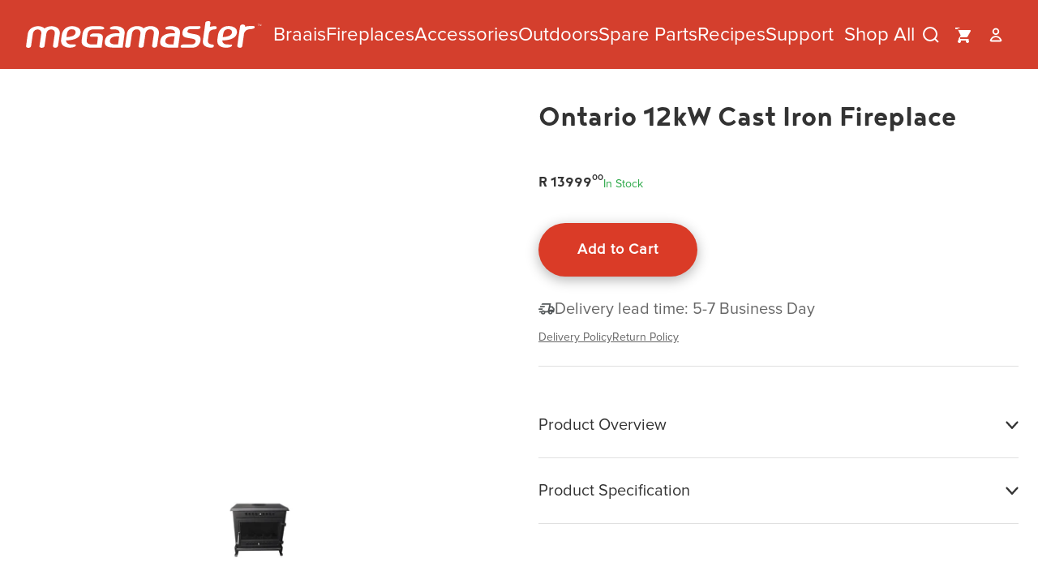

--- FILE ---
content_type: text/html; charset=utf-8
request_url: https://megamaster.co.za/products/tario-12kw-cast-iron-fireplace
body_size: 57729
content:
<!doctype html>
<html lang="en">
  <head>
    
    <link href="//megamaster.co.za/cdn/shop/t/52/assets/reset.css?v=168148765372368486191755097638" rel="stylesheet" type="text/css" media="all" />

    
    <style data-shopify>
  /* CSS Custom Properties (Variables) */
  :root {
    /* Typography Variables */
    --font-primary-family: 'Proxima Nova', Arial, sans-serif;
    --font-heading-family: 'Noyh', Georgia, serif;
    
    --page-width: 90rem;
    --page-margin: 20px;

    /* Breakpoint variables - for documentation and JS access */
    /* --breakpoint-mobile: 480px; */
    /* --breakpoint-tablet: 768px; */
    --breakpoint-desktop: 769px;
    /* --breakpoint-large: 1024px; */
    /* --breakpoint-xl: 1200px; */

    /* Font Sizes - Mobile First */
    --font-size-42m-80d: 42px;

    --font-size-xs: 12px;
    --font-size-sm: 14px;
    --font-size-base: 16px;
    --font-size-lg: 18px;
    --font-size-xl: 20px;
    --font-size-2xl: 24px;
    --font-size-3xl: 28px;
    --font-size-4xl: 32px;
    --font-size-5xl: 42px;
    --font-size-6xl: 48px;
    --font-size-7xl: 56px;
    --font-size-8xl: 64px;

    /* Heading Font Sizes - Mobile */
    --font-size-h1: 48px;
    --font-size-h2: 32px;
    --font-size-h3: 28px;
    --font-size-h4: 24px;
    --font-size-h5: 20px;
    --font-size-h6: 18px;

    /* Hero-specific giant size - Mobile */
    --font-size-hero: 50px;

    /* Line Heights */
    --line-height-tight: 0.8;
    /* --line-height-snug: 1.2; */
    --line-height-normal: 1.4;
    --line-height-relaxed: 1.6;
    /* --line-height-loose: 1.8; */

    /* Font Weights */
    --font-weight-normal: 400;
    --font-weight-bold: 700;
    --font-weight-black: 900;

    /* Letter Spacing */
    --letter-spacing-tight: -1px;
    --letter-spacing-normal: 0;
    --letter-spacing-wide: 0.05em;
    --letter-spacing-wider: 0.1em;
    --letter-spacing-widest: 0.25em;

    /* MegaMaster Brand Colors */
    --color-primary: #DA3B27;
    --color-primary-hover: #b83426;
    --color-primary-light: #f45a47;
    --color-primary-dark: #a12d1f;

    /* Background Colors */
    --color-background: #ffffff;
    --color-background-light: #f8f8f8;
    --color-background-section: #dfdfdf;
    --color-background-dark: #2c2c2c;
    --color-background-overlay: rgba(0, 0, 0, 0.5);
    --color-background-overlay-light: rgba(0, 0, 0, 0.3);

    /* Text Colors */
    --color-foreground: #333333;
    --color-foreground-light: #666666;
    --color-foreground-muted: #939598;
    --color-text-white: #ffffff;
    --color-text-black: #000000;

    /* Spacing Scale */
    --spacing-xs: 4px;
    --spacing-sm: 8px;
    --spacing-md: 16px;
    --spacing-lg: 24px;
    --spacing-xl: 32px;
    --spacing-2xl: 48px;
    --spacing-3xl: 64px;
    --spacing-4xl: 96px;

    /* Header Size */
    --header-height: 68px;

    /* page-content-height */
    --page-content-height: calc(100vh - var(--header-height));

    /* some section do require a margin left & right */
    --page-margin-x: 16px;
  }

    /* Desktop Font Size Overrides */
  @media (min-width: 769px) {
    :root {
      /* Larger font sizes for desktop */
      --font-size-base: 18px;
      --font-size-lg: 20px;
      --font-size-xl: 24px;
      --font-size-2xl: 28px;
      --font-size-3xl: 32px;
      --font-size-4xl: 40px;
      --font-size-5xl: 48px;
      --font-size-6xl: 56px;
      --font-size-7xl: 64px;
      --font-size-8xl: 80px;

      /* Desktop Heading Sizes */
      --font-size-h1: 120px;
      /* Much larger for hero sections */
      --font-size-h2: 56px;
      --font-size-h3: 48px;
      --font-size-h4: 40px;
      --font-size-h5: 32px;
      --font-size-h6: 24px;

      /* Hero-specific giant size */
      --font-size-hero: 142px;

      /* Spacing Scale */
      --spacing-xs: 8px;
      --spacing-sm: 16px;
      --spacing-md: 24px;
      --spacing-lg: 32px;
      --spacing-xl: 48px;
      --spacing-2xl: 64px;
      --spacing-3xl: 96px;
      --spacing-4xl: 114px;

      /* Header Size */
      --header-height: 85px;

      /* some section do require a margin left & right */
      --page-margin-x: 120px;
    }
  }
</style>


    
    <link href="//megamaster.co.za/cdn/shop/t/52/assets/critical.css?v=161923723376632715981757996132" rel="stylesheet" type="text/css" media="all" />

    
    <meta charset="utf-8">
<meta http-equiv="X-UA-Compatible" content="IE=edge">
<meta name="viewport" content="width=device-width,initial-scale=1">

<meta
  property="og:site_name"
  content="Megamaster"
>
<meta
  property="og:url"
  content="https://megamaster.co.za/products/tario-12kw-cast-iron-fireplace"
>
<meta
  property="og:title"
  content="Ontario 12kW Cast Iron Fireplace"
>
<meta
  property="og:type"
  content="product"
>
<meta
  property="og:description"
  content="Impress your guests with our Megamaster Ontario 12kW Cast Iron Fireplace, big enough to keep everyone (and the dog) warm. It is effective in heating rooms ranging between 96-120m² in size. Built with a closed combustion system, the Ontario 12kW Cast Iron Fireplace heats up much hotter than a conventional open fireplace"
><meta
    property="og:image"
    content="http://megamaster.co.za/cdn/shop/products/Ontario.jpg?v=1744869727"
  >
  <meta
    property="og:image:secure_url"
    content="https://megamaster.co.za/cdn/shop/products/Ontario.jpg?v=1744869727"
  >
  <meta
    property="og:image:width"
    content="2400"
  >
  <meta
    property="og:image:height"
    content="2400"
  ><script type="application/ld+json">
    {"@context":"http:\/\/schema.org\/","@id":"\/products\/tario-12kw-cast-iron-fireplace#product","@type":"Product","brand":{"@type":"Brand","name":"Megamaster"},"category":"Fireplace","description":"Impress your guests with our Megamaster Ontario 12kW Cast Iron Fireplace, big enough to keep everyone (and the dog) warm. It is effective in heating rooms ranging between 96-120m² in size. Built with a closed combustion system, the Ontario 12kW Cast Iron Fireplace heats up much hotter than a conventional open fireplace. Heat generated inside is locked in and will burn at higher temperatures with the door closed. For optimal heat, ensure that the room is well insulated. Can be installed with a top or rear flue pipe that is sold separately.\nSlightly box damaged.","gtin":"6009897133574","image":"https:\/\/megamaster.co.za\/cdn\/shop\/products\/Ontario.jpg?v=1744869727\u0026width=1920","name":"Ontario 12kW Cast Iron Fireplace","offers":{"@id":"\/products\/tario-12kw-cast-iron-fireplace?variant=39552615546982#offer","@type":"Offer","availability":"http:\/\/schema.org\/InStock","price":"13999.00","priceCurrency":"ZAR","url":"https:\/\/megamaster.co.za\/products\/tario-12kw-cast-iron-fireplace?variant=39552615546982"},"sku":"FSFC0032","url":"https:\/\/megamaster.co.za\/products\/tario-12kw-cast-iron-fireplace"}
  </script>

  <meta
    property="og:price:amount"
    content="13,999.00"
  >
  <meta
    property="og:price:currency"
    content="ZAR"
  ><meta
  name="twitter:card"
  content="summary_large_image"
>
<meta
  name="twitter:title"
  content="Ontario 12kW Cast Iron Fireplace"
>
<meta
  name="twitter:description"
  content="Impress your guests with our Megamaster Ontario 12kW Cast Iron Fireplace, big enough to keep everyone (and the dog) warm. It is effective in heating rooms ranging between 96-120m² in size. Built with a closed combustion system, the Ontario 12kW Cast Iron Fireplace heats up much hotter than a conventional open fireplace"
>

<title>
  Ontario 12kW Cast Iron Fireplace
 &ndash; Megamaster</title>

<link
  rel="canonical"
  href="https://megamaster.co.za/products/tario-12kw-cast-iron-fireplace"
>


  <meta
    name="description"
    content="Impress your guests with our Megamaster Ontario 12kW Cast Iron Fireplace, big enough to keep everyone (and the dog) warm. It is effective in heating rooms ranging between 96-120m² in size. Built with a closed combustion system, the Ontario 12kW Cast Iron Fireplace heats up much hotter than a conventional open fireplace"
  >



    <script>window.performance && window.performance.mark && window.performance.mark('shopify.content_for_header.start');</script><meta name="google-site-verification" content="HAWE6G6GMC5CRP6IEEX3-Qau90IkBZHn14w9JOlztR4">
<meta name="facebook-domain-verification" content="8350g1hm0vbq6he90si2x1k7jap4xs">
<meta id="shopify-digital-wallet" name="shopify-digital-wallet" content="/23471863/digital_wallets/dialog">
<link rel="alternate" type="application/json+oembed" href="https://megamaster.co.za/products/tario-12kw-cast-iron-fireplace.oembed">
<script async="async" src="/checkouts/internal/preloads.js?locale=en-ZA"></script>
<script id="shopify-features" type="application/json">{"accessToken":"a2fc5820fc2c59721fc2eed1773d619d","betas":["rich-media-storefront-analytics"],"domain":"megamaster.co.za","predictiveSearch":true,"shopId":23471863,"locale":"en"}</script>
<script>var Shopify = Shopify || {};
Shopify.shop = "preview-megamaster.myshopify.com";
Shopify.locale = "en";
Shopify.currency = {"active":"ZAR","rate":"1.0"};
Shopify.country = "ZA";
Shopify.theme = {"name":"Megamaster | V2","id":138780541030,"schema_name":"MegaMaster V2 Theme","schema_version":"1.0.0","theme_store_id":null,"role":"main"};
Shopify.theme.handle = "null";
Shopify.theme.style = {"id":null,"handle":null};
Shopify.cdnHost = "megamaster.co.za/cdn";
Shopify.routes = Shopify.routes || {};
Shopify.routes.root = "/";</script>
<script type="module">!function(o){(o.Shopify=o.Shopify||{}).modules=!0}(window);</script>
<script>!function(o){function n(){var o=[];function n(){o.push(Array.prototype.slice.apply(arguments))}return n.q=o,n}var t=o.Shopify=o.Shopify||{};t.loadFeatures=n(),t.autoloadFeatures=n()}(window);</script>
<script id="shop-js-analytics" type="application/json">{"pageType":"product"}</script>
<script defer="defer" async type="module" src="//megamaster.co.za/cdn/shopifycloud/shop-js/modules/v2/client.init-shop-cart-sync_BN7fPSNr.en.esm.js"></script>
<script defer="defer" async type="module" src="//megamaster.co.za/cdn/shopifycloud/shop-js/modules/v2/chunk.common_Cbph3Kss.esm.js"></script>
<script defer="defer" async type="module" src="//megamaster.co.za/cdn/shopifycloud/shop-js/modules/v2/chunk.modal_DKumMAJ1.esm.js"></script>
<script type="module">
  await import("//megamaster.co.za/cdn/shopifycloud/shop-js/modules/v2/client.init-shop-cart-sync_BN7fPSNr.en.esm.js");
await import("//megamaster.co.za/cdn/shopifycloud/shop-js/modules/v2/chunk.common_Cbph3Kss.esm.js");
await import("//megamaster.co.za/cdn/shopifycloud/shop-js/modules/v2/chunk.modal_DKumMAJ1.esm.js");

  window.Shopify.SignInWithShop?.initShopCartSync?.({"fedCMEnabled":true,"windoidEnabled":true});

</script>
<script>(function() {
  var isLoaded = false;
  function asyncLoad() {
    if (isLoaded) return;
    isLoaded = true;
    var urls = ["https:\/\/chimpstatic.com\/mcjs-connected\/js\/users\/bb849b9ac3e6b8cf0c0340fef\/06f4515411e061f1be435cb56.js?shop=preview-megamaster.myshopify.com","https:\/\/cdn.shopify.com\/s\/files\/1\/2347\/1863\/t\/30\/assets\/globo.formbuilder.init.js?v=1643104200\u0026shop=preview-megamaster.myshopify.com","https:\/\/cookie-bar.salessquad.co.uk\/scripts\/fcb_eed0aad86fa5c300d0df7c92b7076362.js?shop=preview-megamaster.myshopify.com","https:\/\/platform-api.sharethis.com\/js\/sharethis.js?shop=preview-megamaster.myshopify.com#property=633d8fc6f2bbcb00196d6eb4\u0026product=inline-share-buttons\u0026source=inline-share-buttons-shopify\u0026ver=1730966940"];
    for (var i = 0; i < urls.length; i++) {
      var s = document.createElement('script');
      s.type = 'text/javascript';
      s.async = true;
      s.src = urls[i];
      var x = document.getElementsByTagName('script')[0];
      x.parentNode.insertBefore(s, x);
    }
  };
  if(window.attachEvent) {
    window.attachEvent('onload', asyncLoad);
  } else {
    window.addEventListener('load', asyncLoad, false);
  }
})();</script>
<script id="__st">var __st={"a":23471863,"offset":7200,"reqid":"0407bfd8-3533-4a50-b52b-81fda310bc6a-1769958095","pageurl":"megamaster.co.za\/products\/tario-12kw-cast-iron-fireplace","u":"d70b8c789cd5","p":"product","rtyp":"product","rid":6693682315366};</script>
<script>window.ShopifyPaypalV4VisibilityTracking = true;</script>
<script id="captcha-bootstrap">!function(){'use strict';const t='contact',e='account',n='new_comment',o=[[t,t],['blogs',n],['comments',n],[t,'customer']],c=[[e,'customer_login'],[e,'guest_login'],[e,'recover_customer_password'],[e,'create_customer']],r=t=>t.map((([t,e])=>`form[action*='/${t}']:not([data-nocaptcha='true']) input[name='form_type'][value='${e}']`)).join(','),a=t=>()=>t?[...document.querySelectorAll(t)].map((t=>t.form)):[];function s(){const t=[...o],e=r(t);return a(e)}const i='password',u='form_key',d=['recaptcha-v3-token','g-recaptcha-response','h-captcha-response',i],f=()=>{try{return window.sessionStorage}catch{return}},m='__shopify_v',_=t=>t.elements[u];function p(t,e,n=!1){try{const o=window.sessionStorage,c=JSON.parse(o.getItem(e)),{data:r}=function(t){const{data:e,action:n}=t;return t[m]||n?{data:e,action:n}:{data:t,action:n}}(c);for(const[e,n]of Object.entries(r))t.elements[e]&&(t.elements[e].value=n);n&&o.removeItem(e)}catch(o){console.error('form repopulation failed',{error:o})}}const l='form_type',E='cptcha';function T(t){t.dataset[E]=!0}const w=window,h=w.document,L='Shopify',v='ce_forms',y='captcha';let A=!1;((t,e)=>{const n=(g='f06e6c50-85a8-45c8-87d0-21a2b65856fe',I='https://cdn.shopify.com/shopifycloud/storefront-forms-hcaptcha/ce_storefront_forms_captcha_hcaptcha.v1.5.2.iife.js',D={infoText:'Protected by hCaptcha',privacyText:'Privacy',termsText:'Terms'},(t,e,n)=>{const o=w[L][v],c=o.bindForm;if(c)return c(t,g,e,D).then(n);var r;o.q.push([[t,g,e,D],n]),r=I,A||(h.body.append(Object.assign(h.createElement('script'),{id:'captcha-provider',async:!0,src:r})),A=!0)});var g,I,D;w[L]=w[L]||{},w[L][v]=w[L][v]||{},w[L][v].q=[],w[L][y]=w[L][y]||{},w[L][y].protect=function(t,e){n(t,void 0,e),T(t)},Object.freeze(w[L][y]),function(t,e,n,w,h,L){const[v,y,A,g]=function(t,e,n){const i=e?o:[],u=t?c:[],d=[...i,...u],f=r(d),m=r(i),_=r(d.filter((([t,e])=>n.includes(e))));return[a(f),a(m),a(_),s()]}(w,h,L),I=t=>{const e=t.target;return e instanceof HTMLFormElement?e:e&&e.form},D=t=>v().includes(t);t.addEventListener('submit',(t=>{const e=I(t);if(!e)return;const n=D(e)&&!e.dataset.hcaptchaBound&&!e.dataset.recaptchaBound,o=_(e),c=g().includes(e)&&(!o||!o.value);(n||c)&&t.preventDefault(),c&&!n&&(function(t){try{if(!f())return;!function(t){const e=f();if(!e)return;const n=_(t);if(!n)return;const o=n.value;o&&e.removeItem(o)}(t);const e=Array.from(Array(32),(()=>Math.random().toString(36)[2])).join('');!function(t,e){_(t)||t.append(Object.assign(document.createElement('input'),{type:'hidden',name:u})),t.elements[u].value=e}(t,e),function(t,e){const n=f();if(!n)return;const o=[...t.querySelectorAll(`input[type='${i}']`)].map((({name:t})=>t)),c=[...d,...o],r={};for(const[a,s]of new FormData(t).entries())c.includes(a)||(r[a]=s);n.setItem(e,JSON.stringify({[m]:1,action:t.action,data:r}))}(t,e)}catch(e){console.error('failed to persist form',e)}}(e),e.submit())}));const S=(t,e)=>{t&&!t.dataset[E]&&(n(t,e.some((e=>e===t))),T(t))};for(const o of['focusin','change'])t.addEventListener(o,(t=>{const e=I(t);D(e)&&S(e,y())}));const B=e.get('form_key'),M=e.get(l),P=B&&M;t.addEventListener('DOMContentLoaded',(()=>{const t=y();if(P)for(const e of t)e.elements[l].value===M&&p(e,B);[...new Set([...A(),...v().filter((t=>'true'===t.dataset.shopifyCaptcha))])].forEach((e=>S(e,t)))}))}(h,new URLSearchParams(w.location.search),n,t,e,['guest_login'])})(!1,!0)}();</script>
<script integrity="sha256-4kQ18oKyAcykRKYeNunJcIwy7WH5gtpwJnB7kiuLZ1E=" data-source-attribution="shopify.loadfeatures" defer="defer" src="//megamaster.co.za/cdn/shopifycloud/storefront/assets/storefront/load_feature-a0a9edcb.js" crossorigin="anonymous"></script>
<script data-source-attribution="shopify.dynamic_checkout.dynamic.init">var Shopify=Shopify||{};Shopify.PaymentButton=Shopify.PaymentButton||{isStorefrontPortableWallets:!0,init:function(){window.Shopify.PaymentButton.init=function(){};var t=document.createElement("script");t.src="https://megamaster.co.za/cdn/shopifycloud/portable-wallets/latest/portable-wallets.en.js",t.type="module",document.head.appendChild(t)}};
</script>
<script data-source-attribution="shopify.dynamic_checkout.buyer_consent">
  function portableWalletsHideBuyerConsent(e){var t=document.getElementById("shopify-buyer-consent"),n=document.getElementById("shopify-subscription-policy-button");t&&n&&(t.classList.add("hidden"),t.setAttribute("aria-hidden","true"),n.removeEventListener("click",e))}function portableWalletsShowBuyerConsent(e){var t=document.getElementById("shopify-buyer-consent"),n=document.getElementById("shopify-subscription-policy-button");t&&n&&(t.classList.remove("hidden"),t.removeAttribute("aria-hidden"),n.addEventListener("click",e))}window.Shopify?.PaymentButton&&(window.Shopify.PaymentButton.hideBuyerConsent=portableWalletsHideBuyerConsent,window.Shopify.PaymentButton.showBuyerConsent=portableWalletsShowBuyerConsent);
</script>
<script data-source-attribution="shopify.dynamic_checkout.cart.bootstrap">document.addEventListener("DOMContentLoaded",(function(){function t(){return document.querySelector("shopify-accelerated-checkout-cart, shopify-accelerated-checkout")}if(t())Shopify.PaymentButton.init();else{new MutationObserver((function(e,n){t()&&(Shopify.PaymentButton.init(),n.disconnect())})).observe(document.body,{childList:!0,subtree:!0})}}));
</script>

<script>window.performance && window.performance.mark && window.performance.mark('shopify.content_for_header.end');</script>
  <!-- BEGIN app block: shopify://apps/powerful-form-builder/blocks/app-embed/e4bcb1eb-35b2-42e6-bc37-bfe0e1542c9d --><script type="text/javascript" hs-ignore data-cookieconsent="ignore">
  var Globo = Globo || {};
  var globoFormbuilderRecaptchaInit = function(){};
  var globoFormbuilderHcaptchaInit = function(){};
  window.Globo.FormBuilder = window.Globo.FormBuilder || {};
  window.Globo.FormBuilder.shop = {"configuration":{"money_format":"R {{amount}}"},"pricing":{"features":{"bulkOrderForm":true,"cartForm":true,"fileUpload":30,"removeCopyright":true,"restrictedEmailDomains":true,"metrics":true}},"settings":{"copyright":"Powered by Globo <a href=\"https://apps.shopify.com/form-builder-contact-form\" target=\"_blank\">Form</a>","hideWaterMark":false,"reCaptcha":{"recaptchaType":"v2","siteKey":"6Ldtkh4eAAAAAF1ONmq33wNSbF6Nm08o_w7gnNh_","languageCode":"en"},"hCaptcha":{"siteKey":false},"scrollTop":false,"customCssCode":"","customCssEnabled":false,"additionalColumns":[]},"encryption_form_id":1,"url":"https://form.globo.io/","CDN_URL":"https://dxo9oalx9qc1s.cloudfront.net","app_id":"1783207"};

  if(window.Globo.FormBuilder.shop.settings.customCssEnabled && window.Globo.FormBuilder.shop.settings.customCssCode){
    const customStyle = document.createElement('style');
    customStyle.type = 'text/css';
    customStyle.innerHTML = window.Globo.FormBuilder.shop.settings.customCssCode;
    document.head.appendChild(customStyle);
  }

  window.Globo.FormBuilder.forms = [];
    
      
      
      
      window.Globo.FormBuilder.forms[69485] = {"69485":{"elements":[{"id":"group-1","type":"group","label":"Page 1","description":"","elements":[{"id":"text","type":"text","label":"Name","placeholder":"Name*","description":"","limitCharacters":false,"characters":100,"required":true,"columnWidth":100},{"id":"email","type":"email","label":"Email","placeholder":"Email*","description":"","limitCharacters":false,"characters":100,"required":true,"columnWidth":100},{"id":"number","type":"number","label":"Number","placeholder":"Number*","description":"","limitCharacters":false,"characters":100,"required":true,"columnWidth":100},{"id":"text-2","type":"text","label":"Product Name","placeholder":"Product Name","description":"","limitCharacters":false,"characters":100,"required":false,"columnWidth":100},{"id":"textarea","type":"textarea","label":"Enquiry\/Message","placeholder":"Enquiry\/Message","description":"","limitCharacters":false,"characters":100,"required":false,"columnWidth":100}]}],"errorMessage":{"required":"Please fill in field","invalid":"Invalid","invalidName":"Invalid name","invalidEmail":"Invalid email","invalidURL":"Invalid URL","invalidPhone":"Invalid phone","invalidNumber":"Invalid number","invalidPassword":"Invalid password","confirmPasswordNotMatch":"Confirmed password doesn't match","customerAlreadyExists":"Customer already exists","fileSizeLimit":"File size limit exceeded","fileNotAllowed":"File extension not allowed","requiredCaptcha":"Please, enter the captcha","requiredProducts":"Please select product","limitQuantity":"The number of products left in stock has been exceeded","otherError":"Something went wrong, please try again"},"appearance":{"layout":"boxed","width":600,"style":"classic","mainColor":"rgba(51,51,51,1)","headingColor":"rgba(255,255,255,1)","labelColor":"#000","descriptionColor":"rgba(0,0,0,1)","optionColor":"#000","background":"color","backgroundColor":"rgba(220,68,5,1)","backgroundImage":"","backgroundImageAlignment":"middle","floatingIcon":"\u003csvg aria-hidden=\"true\" focusable=\"false\" data-prefix=\"far\" data-icon=\"envelope\" class=\"svg-inline--fa fa-envelope fa-w-16\" role=\"img\" xmlns=\"http:\/\/www.w3.org\/2000\/svg\" viewBox=\"0 0 512 512\"\u003e\u003cpath fill=\"currentColor\" d=\"M464 64H48C21.49 64 0 85.49 0 112v288c0 26.51 21.49 48 48 48h416c26.51 0 48-21.49 48-48V112c0-26.51-21.49-48-48-48zm0 48v40.805c-22.422 18.259-58.168 46.651-134.587 106.49-16.841 13.247-50.201 45.072-73.413 44.701-23.208.375-56.579-31.459-73.413-44.701C106.18 199.465 70.425 171.067 48 152.805V112h416zM48 400V214.398c22.914 18.251 55.409 43.862 104.938 82.646 21.857 17.205 60.134 55.186 103.062 54.955 42.717.231 80.509-37.199 103.053-54.947 49.528-38.783 82.032-64.401 104.947-82.653V400H48z\"\u003e\u003c\/path\u003e\u003c\/svg\u003e","floatingText":"","displayOnAllPage":false,"position":"bottom right","formType":"normalForm","colorScheme":{"solidButton":{"red":51,"green":51,"blue":51,"alpha":1},"solidButtonLabel":{"red":255,"green":255,"blue":255},"text":{"red":0,"green":0,"blue":0},"outlineButton":{"red":51,"green":51,"blue":51,"alpha":1},"background":{"red":220,"green":68,"blue":5,"alpha":1}}},"afterSubmit":{"action":"hideForm","message":{"en":"\u003cp\u003e\u003cstrong style=\"color: rgb(0, 0, 0);\"\u003eThanks for getting in touch!\u003c\/strong\u003e\u003c\/p\u003e\u003cp\u003e\u003cspan style=\"color: rgb(0, 0, 0);\"\u003eYour message is now sizzling on our grid. \u003c\/span\u003e\u003c\/p\u003e\u003cp\u003e\u003cspan style=\"color: rgb(0, 0, 0);\"\u003eWe’ll get back to you before the coals cool down!\u003c\/span\u003e\u003c\/p\u003e"},"redirectUrl":"","enableGa":false,"gaEventCategory":"Form Builder by Globo","gaEventAction":"Submit","gaEventLabel":"Contact us form","enableFpx":false,"fpxTrackerName":""},"footer":{"description":"","previousText":"Previous","nextText":"Next","submitText":"Send","submitFullWidth":true,"submitAlignment":"left"},"header":{"active":true,"title":"PRODUCT ENQUIRY","description":"\u003cp\u003e\u003cbr\u003e\u003c\/p\u003e"},"isStepByStepForm":true,"publish":{"publishType":"embedCode","embedCode":"\u003cdiv class=\"globo-formbuilder\" data-id=\"Njk0ODU=\"\u003e\u003c\/div\u003e","shortCode":"{formbuilder:Njk0ODU=}","lightbox":"\u003cdiv class=\"globo-form-publish-modal lightbox hidden\" data-id=\"69485\"\u003e\u003cdiv class=\"globo-form-modal-content\"\u003e\u003cdiv class=\"globo-formbuilder\" data-id=\"Njk0ODU=\"\u003e\u003c\/div\u003e\u003c\/div\u003e\u003c\/div\u003e","enableAddShortCode":false,"selectPage":"21873262694","selectPositionOnPage":"top","selectTime":"forever","setCookie":"1"},"reCaptcha":{"enable":true,"note":"Please make sure that you have set Google reCaptcha v2 Site key and Secret key in \u003ca href=\"\/admin\/settings\"\u003eSettings\u003c\/a\u003e"},"html":"\n\u003cdiv class=\"globo-form boxed-form globo-form-id-69485 \" data-locale=\"en\" \u003e\n\n\u003cstyle\u003e\n\n\n    :root .globo-form-app[data-id=\"69485\"]{\n        \n        --gfb-color-solidButton: 51,51,51;\n        --gfb-color-solidButtonColor: rgb(var(--gfb-color-solidButton));\n        --gfb-color-solidButtonLabel: 255,255,255;\n        --gfb-color-solidButtonLabelColor: rgb(var(--gfb-color-solidButtonLabel));\n        --gfb-color-text: 0,0,0;\n        --gfb-color-textColor: rgb(var(--gfb-color-text));\n        --gfb-color-outlineButton: 51,51,51;\n        --gfb-color-outlineButtonColor: rgb(var(--gfb-color-outlineButton));\n        --gfb-color-background: 220,68,5;\n        --gfb-color-backgroundColor: rgb(var(--gfb-color-background));\n        \n        --gfb-main-color: rgba(51,51,51,1);\n        --gfb-primary-color: var(--gfb-color-solidButtonColor, var(--gfb-main-color));\n        --gfb-primary-text-color: var(--gfb-color-solidButtonLabelColor, #FFF);\n        --gfb-form-width: 600px;\n        --gfb-font-family: inherit;\n        --gfb-font-style: inherit;\n        --gfb--image: 40%;\n        --gfb-image-ratio-draft: var(--gfb--image);\n        --gfb-image-ratio: var(--gfb-image-ratio-draft);\n        \n        --gfb-bg-temp-color: #FFF;\n        --gfb-bg-position: middle;\n        \n            --gfb-bg-temp-color: rgba(220,68,5,1);\n        \n        --gfb-bg-color: var(--gfb-color-backgroundColor, var(--gfb-bg-temp-color));\n        \n    }\n    \n.globo-form-id-69485 .globo-form-app{\n    max-width: 600px;\n    width: -webkit-fill-available;\n    \n    background-color: var(--gfb-bg-color);\n    \n    \n}\n\n.globo-form-id-69485 .globo-form-app .globo-heading{\n    color: var(--gfb-color-textColor, rgba(255,255,255,1))\n}\n\n\n\n.globo-form-id-69485 .globo-form-app .globo-description,\n.globo-form-id-69485 .globo-form-app .header .globo-description{\n    --gfb-color-description: rgba(var(--gfb-color-text), 0.8);\n    color: var(--gfb-color-description, rgba(0,0,0,1));\n}\n.globo-form-id-69485 .globo-form-app .globo-label,\n.globo-form-id-69485 .globo-form-app .globo-form-control label.globo-label,\n.globo-form-id-69485 .globo-form-app .globo-form-control label.globo-label span.label-content{\n    color: var(--gfb-color-textColor, #000);\n    text-align: left;\n}\n.globo-form-id-69485 .globo-form-app .globo-label.globo-position-label{\n    height: 20px !important;\n}\n.globo-form-id-69485 .globo-form-app .globo-form-control .help-text.globo-description,\n.globo-form-id-69485 .globo-form-app .globo-form-control span.globo-description{\n    --gfb-color-description: rgba(var(--gfb-color-text), 0.8);\n    color: var(--gfb-color-description, rgba(0,0,0,1));\n}\n.globo-form-id-69485 .globo-form-app .globo-form-control .checkbox-wrapper .globo-option,\n.globo-form-id-69485 .globo-form-app .globo-form-control .radio-wrapper .globo-option\n{\n    color: var(--gfb-color-textColor, #000);\n}\n.globo-form-id-69485 .globo-form-app .footer,\n.globo-form-id-69485 .globo-form-app .gfb__footer{\n    text-align:left;\n}\n.globo-form-id-69485 .globo-form-app .footer button,\n.globo-form-id-69485 .globo-form-app .gfb__footer button{\n    border:1px solid var(--gfb-primary-color);\n    \n        width:100%;\n    \n}\n.globo-form-id-69485 .globo-form-app .footer button.submit,\n.globo-form-id-69485 .globo-form-app .gfb__footer button.submit\n.globo-form-id-69485 .globo-form-app .footer button.checkout,\n.globo-form-id-69485 .globo-form-app .gfb__footer button.checkout,\n.globo-form-id-69485 .globo-form-app .footer button.action.loading .spinner,\n.globo-form-id-69485 .globo-form-app .gfb__footer button.action.loading .spinner{\n    background-color: var(--gfb-primary-color);\n    color : #ffffff;\n}\n.globo-form-id-69485 .globo-form-app .globo-form-control .star-rating\u003efieldset:not(:checked)\u003elabel:before {\n    content: url('data:image\/svg+xml; utf8, \u003csvg aria-hidden=\"true\" focusable=\"false\" data-prefix=\"far\" data-icon=\"star\" class=\"svg-inline--fa fa-star fa-w-18\" role=\"img\" xmlns=\"http:\/\/www.w3.org\/2000\/svg\" viewBox=\"0 0 576 512\"\u003e\u003cpath fill=\"rgba(51,51,51,1)\" d=\"M528.1 171.5L382 150.2 316.7 17.8c-11.7-23.6-45.6-23.9-57.4 0L194 150.2 47.9 171.5c-26.2 3.8-36.7 36.1-17.7 54.6l105.7 103-25 145.5c-4.5 26.3 23.2 46 46.4 33.7L288 439.6l130.7 68.7c23.2 12.2 50.9-7.4 46.4-33.7l-25-145.5 105.7-103c19-18.5 8.5-50.8-17.7-54.6zM388.6 312.3l23.7 138.4L288 385.4l-124.3 65.3 23.7-138.4-100.6-98 139-20.2 62.2-126 62.2 126 139 20.2-100.6 98z\"\u003e\u003c\/path\u003e\u003c\/svg\u003e');\n}\n.globo-form-id-69485 .globo-form-app .globo-form-control .star-rating\u003efieldset\u003einput:checked ~ label:before {\n    content: url('data:image\/svg+xml; utf8, \u003csvg aria-hidden=\"true\" focusable=\"false\" data-prefix=\"fas\" data-icon=\"star\" class=\"svg-inline--fa fa-star fa-w-18\" role=\"img\" xmlns=\"http:\/\/www.w3.org\/2000\/svg\" viewBox=\"0 0 576 512\"\u003e\u003cpath fill=\"rgba(51,51,51,1)\" d=\"M259.3 17.8L194 150.2 47.9 171.5c-26.2 3.8-36.7 36.1-17.7 54.6l105.7 103-25 145.5c-4.5 26.3 23.2 46 46.4 33.7L288 439.6l130.7 68.7c23.2 12.2 50.9-7.4 46.4-33.7l-25-145.5 105.7-103c19-18.5 8.5-50.8-17.7-54.6L382 150.2 316.7 17.8c-11.7-23.6-45.6-23.9-57.4 0z\"\u003e\u003c\/path\u003e\u003c\/svg\u003e');\n}\n.globo-form-id-69485 .globo-form-app .globo-form-control .star-rating\u003efieldset:not(:checked)\u003elabel:hover:before,\n.globo-form-id-69485 .globo-form-app .globo-form-control .star-rating\u003efieldset:not(:checked)\u003elabel:hover ~ label:before{\n    content : url('data:image\/svg+xml; utf8, \u003csvg aria-hidden=\"true\" focusable=\"false\" data-prefix=\"fas\" data-icon=\"star\" class=\"svg-inline--fa fa-star fa-w-18\" role=\"img\" xmlns=\"http:\/\/www.w3.org\/2000\/svg\" viewBox=\"0 0 576 512\"\u003e\u003cpath fill=\"rgba(51,51,51,1)\" d=\"M259.3 17.8L194 150.2 47.9 171.5c-26.2 3.8-36.7 36.1-17.7 54.6l105.7 103-25 145.5c-4.5 26.3 23.2 46 46.4 33.7L288 439.6l130.7 68.7c23.2 12.2 50.9-7.4 46.4-33.7l-25-145.5 105.7-103c19-18.5 8.5-50.8-17.7-54.6L382 150.2 316.7 17.8c-11.7-23.6-45.6-23.9-57.4 0z\"\u003e\u003c\/path\u003e\u003c\/svg\u003e')\n}\n.globo-form-id-69485 .globo-form-app .globo-form-control .checkbox-wrapper .checkbox-input:checked ~ .checkbox-label:before {\n    border-color: var(--gfb-primary-color);\n    box-shadow: 0 4px 6px rgba(50,50,93,0.11), 0 1px 3px rgba(0,0,0,0.08);\n    background-color: var(--gfb-primary-color);\n}\n.globo-form-id-69485 .globo-form-app .step.-completed .step__number,\n.globo-form-id-69485 .globo-form-app .line.-progress,\n.globo-form-id-69485 .globo-form-app .line.-start{\n    background-color: var(--gfb-primary-color);\n}\n.globo-form-id-69485 .globo-form-app .checkmark__check,\n.globo-form-id-69485 .globo-form-app .checkmark__circle{\n    stroke: var(--gfb-primary-color);\n}\n.globo-form-id-69485 .floating-button{\n    background-color: var(--gfb-primary-color);\n}\n.globo-form-id-69485 .globo-form-app .globo-form-control .checkbox-wrapper .checkbox-input ~ .checkbox-label:before,\n.globo-form-app .globo-form-control .radio-wrapper .radio-input ~ .radio-label:after{\n    border-color : var(--gfb-primary-color);\n}\n.globo-form-id-69485 .flatpickr-day.selected, \n.globo-form-id-69485 .flatpickr-day.startRange, \n.globo-form-id-69485 .flatpickr-day.endRange, \n.globo-form-id-69485 .flatpickr-day.selected.inRange, \n.globo-form-id-69485 .flatpickr-day.startRange.inRange, \n.globo-form-id-69485 .flatpickr-day.endRange.inRange, \n.globo-form-id-69485 .flatpickr-day.selected:focus, \n.globo-form-id-69485 .flatpickr-day.startRange:focus, \n.globo-form-id-69485 .flatpickr-day.endRange:focus, \n.globo-form-id-69485 .flatpickr-day.selected:hover, \n.globo-form-id-69485 .flatpickr-day.startRange:hover, \n.globo-form-id-69485 .flatpickr-day.endRange:hover, \n.globo-form-id-69485 .flatpickr-day.selected.prevMonthDay, \n.globo-form-id-69485 .flatpickr-day.startRange.prevMonthDay, \n.globo-form-id-69485 .flatpickr-day.endRange.prevMonthDay, \n.globo-form-id-69485 .flatpickr-day.selected.nextMonthDay, \n.globo-form-id-69485 .flatpickr-day.startRange.nextMonthDay, \n.globo-form-id-69485 .flatpickr-day.endRange.nextMonthDay {\n    background: var(--gfb-primary-color);\n    border-color: var(--gfb-primary-color);\n}\n.globo-form-id-69485 .globo-paragraph {\n    background: ;\n    color: var(--gfb-color-textColor, );\n    width: 100%!important;\n}\n\n[dir=\"rtl\"] .globo-form-app .header .title,\n[dir=\"rtl\"] .globo-form-app .header .description,\n[dir=\"rtl\"] .globo-form-id-69485 .globo-form-app .globo-heading,\n[dir=\"rtl\"] .globo-form-id-69485 .globo-form-app .globo-label,\n[dir=\"rtl\"] .globo-form-id-69485 .globo-form-app .globo-form-control label.globo-label,\n[dir=\"rtl\"] .globo-form-id-69485 .globo-form-app .globo-form-control label.globo-label span.label-content{\n    text-align: right;\n}\n\n[dir=\"rtl\"] .globo-form-app .line {\n    left: unset;\n    right: 50%;\n}\n\n[dir=\"rtl\"] .globo-form-id-69485 .globo-form-app .line.-start {\n    left: unset;    \n    right: 0%;\n}\n\n\u003c\/style\u003e\n\n\n\n\n\u003cdiv class=\"globo-form-app boxed-layout gfb-style-classic  gfb-font-size-medium\" data-id=69485\u003e\n    \n    \u003cdiv class=\"header dismiss hidden\" onclick=\"Globo.FormBuilder.closeModalForm(this)\"\u003e\n        \u003csvg width=20 height=20 viewBox=\"0 0 20 20\" class=\"\" focusable=\"false\" aria-hidden=\"true\"\u003e\u003cpath d=\"M11.414 10l4.293-4.293a.999.999 0 1 0-1.414-1.414L10 8.586 5.707 4.293a.999.999 0 1 0-1.414 1.414L8.586 10l-4.293 4.293a.999.999 0 1 0 1.414 1.414L10 11.414l4.293 4.293a.997.997 0 0 0 1.414 0 .999.999 0 0 0 0-1.414L11.414 10z\" fill-rule=\"evenodd\"\u003e\u003c\/path\u003e\u003c\/svg\u003e\n    \u003c\/div\u003e\n    \u003cform class=\"g-container\" novalidate action=\"https:\/\/form.globo.io\/api\/front\/form\/69485\/send\" method=\"POST\" enctype=\"multipart\/form-data\" data-id=69485\u003e\n        \n            \n            \u003cdiv class=\"header\"\u003e\n                \u003ch3 class=\"title globo-heading\"\u003ePRODUCT ENQUIRY\u003c\/h3\u003e\n                \n            \u003c\/div\u003e\n            \n        \n        \n            \u003cdiv class=\"globo-formbuilder-wizard\" data-id=69485\u003e\n                \u003cdiv class=\"wizard__content\"\u003e\n                    \u003cheader class=\"wizard__header\"\u003e\n                        \u003cdiv class=\"wizard__steps\"\u003e\n                        \u003cnav class=\"steps hidden\"\u003e\n                            \n                            \n                                \n                            \n                            \n                                \n                                \n                                \n                                \n                                \u003cdiv class=\"step last \" data-element-id=\"group-1\"  data-step=\"0\" \u003e\n                                    \u003cdiv class=\"step__content\"\u003e\n                                        \u003cp class=\"step__number\"\u003e\u003c\/p\u003e\n                                        \u003csvg class=\"checkmark\" xmlns=\"http:\/\/www.w3.org\/2000\/svg\" width=52 height=52 viewBox=\"0 0 52 52\"\u003e\n                                            \u003ccircle class=\"checkmark__circle\" cx=\"26\" cy=\"26\" r=\"25\" fill=\"none\"\/\u003e\n                                            \u003cpath class=\"checkmark__check\" fill=\"none\" d=\"M14.1 27.2l7.1 7.2 16.7-16.8\"\/\u003e\n                                        \u003c\/svg\u003e\n                                        \u003cdiv class=\"lines\"\u003e\n                                            \n                                                \u003cdiv class=\"line -start\"\u003e\u003c\/div\u003e\n                                            \n                                            \u003cdiv class=\"line -background\"\u003e\n                                            \u003c\/div\u003e\n                                            \u003cdiv class=\"line -progress\"\u003e\n                                            \u003c\/div\u003e\n                                        \u003c\/div\u003e  \n                                    \u003c\/div\u003e\n                                \u003c\/div\u003e\n                            \n                        \u003c\/nav\u003e\n                        \u003c\/div\u003e\n                    \u003c\/header\u003e\n                    \u003cdiv class=\"panels\"\u003e\n                        \n                        \n                        \n                        \n                        \u003cdiv class=\"panel \" data-element-id=\"group-1\" data-id=69485  data-step=\"0\" style=\"padding-top:0\"\u003e\n                            \n                                \n                                    \n\n\n\n\n\n\n\n\n\n\n\n\n\n\n\n    \n\n\n\n\n\n\n\n\n\n\u003cdiv class=\"globo-form-control layout-1-column \"  data-type='text'\u003e\n    \n    \n        \n\u003clabel tabindex=\"0\" for=\"69485-text\" class=\"classic-label globo-label gfb__label-v2 \" data-label=\"Name\"\u003e\n    \u003cspan class=\"label-content\" data-label=\"Name\"\u003eName\u003c\/span\u003e\n    \n        \u003cspan\u003e\u003c\/span\u003e\n    \n\u003c\/label\u003e\n\n    \n\n    \u003cdiv class=\"globo-form-input\"\u003e\n        \n        \n        \u003cinput type=\"text\"  data-type=\"text\" class=\"classic-input\" id=\"69485-text\" name=\"text\" placeholder=\"Name*\" presence  \u003e\n    \u003c\/div\u003e\n    \n    \u003csmall class=\"messages\"\u003e\u003c\/small\u003e\n\u003c\/div\u003e\n\n\n\n                                \n                                    \n\n\n\n\n\n\n\n\n\n\n\n\n\n\n\n    \n\n\n\n\n\n\n\n\n\n\u003cdiv class=\"globo-form-control layout-1-column \"  data-type='email'\u003e\n    \n    \n        \n\u003clabel tabindex=\"0\" for=\"69485-email\" class=\"classic-label globo-label gfb__label-v2 \" data-label=\"Email\"\u003e\n    \u003cspan class=\"label-content\" data-label=\"Email\"\u003eEmail\u003c\/span\u003e\n    \n        \u003cspan\u003e\u003c\/span\u003e\n    \n\u003c\/label\u003e\n\n    \n\n    \u003cdiv class=\"globo-form-input\"\u003e\n        \n        \n        \u003cinput type=\"text\"  data-type=\"email\" class=\"classic-input\" id=\"69485-email\" name=\"email\" placeholder=\"Email*\" presence  \u003e\n    \u003c\/div\u003e\n    \n    \u003csmall class=\"messages\"\u003e\u003c\/small\u003e\n\u003c\/div\u003e\n\n\n                                \n                                    \n\n\n\n\n\n\n\n\n\n\n\n\n\n\n\n    \n\n\n\n\n\n\n\n\n\n\u003cdiv class=\"globo-form-control layout-1-column \"  data-type='number'\u003e\n    \n    \n        \n\u003clabel tabindex=\"0\" for=\"69485-number\" class=\"classic-label globo-label gfb__label-v2 \" data-label=\"Number\"\u003e\n    \u003cspan class=\"label-content\" data-label=\"Number\"\u003eNumber\u003c\/span\u003e\n    \n        \u003cspan\u003e\u003c\/span\u003e\n    \n\u003c\/label\u003e\n\n    \n\n    \u003cdiv class=\"globo-form-input\"\u003e\n        \n        \n        \u003cinput type=\"number\"  class=\"classic-input\" id=\"69485-number\" name=\"number\" placeholder=\"Number*\" presence  onKeyPress=\"if(this.value.length == 100) return false;\" onChange=\"if(this.value.length \u003e 100) this.value = this.value - 1\" \u003e\n    \u003c\/div\u003e\n    \n    \u003csmall class=\"messages\"\u003e\u003c\/small\u003e\n\u003c\/div\u003e\n\n\n                                \n                                    \n\n\n\n\n\n\n\n\n\n\n\n\n\n\n\n    \n\n\n\n\n\n\n\n\n\n\u003cdiv class=\"globo-form-control layout-1-column \"  data-type='text'\u003e\n    \n    \n        \n\u003clabel tabindex=\"0\" for=\"69485-text-2\" class=\"classic-label globo-label gfb__label-v2 \" data-label=\"Product Name\"\u003e\n    \u003cspan class=\"label-content\" data-label=\"Product Name\"\u003eProduct Name\u003c\/span\u003e\n    \n        \u003cspan\u003e\u003c\/span\u003e\n    \n\u003c\/label\u003e\n\n    \n\n    \u003cdiv class=\"globo-form-input\"\u003e\n        \n        \n        \u003cinput type=\"text\"  data-type=\"text\" class=\"classic-input\" id=\"69485-text-2\" name=\"text-2\" placeholder=\"Product Name\"   \u003e\n    \u003c\/div\u003e\n    \n    \u003csmall class=\"messages\"\u003e\u003c\/small\u003e\n\u003c\/div\u003e\n\n\n\n                                \n                                    \n\n\n\n\n\n\n\n\n\n\n\n\n\n\n\n    \n\n\n\n\n\n\n\n\n\n\u003cdiv class=\"globo-form-control layout-1-column \"  data-type='textarea'\u003e\n    \n    \n        \n\u003clabel tabindex=\"0\" for=\"69485-textarea\" class=\"classic-label globo-label gfb__label-v2 \" data-label=\"Enquiry\/Message\"\u003e\n    \u003cspan class=\"label-content\" data-label=\"Enquiry\/Message\"\u003eEnquiry\/Message\u003c\/span\u003e\n    \n        \u003cspan\u003e\u003c\/span\u003e\n    \n\u003c\/label\u003e\n\n    \n\n    \u003cdiv class=\"globo-form-input\"\u003e\n        \n        \u003ctextarea id=\"69485-textarea\"  data-type=\"textarea\" class=\"classic-input\" rows=\"3\" name=\"textarea\" placeholder=\"Enquiry\/Message\"   \u003e\u003c\/textarea\u003e\n    \u003c\/div\u003e\n    \n    \u003csmall class=\"messages\"\u003e\u003c\/small\u003e\n\u003c\/div\u003e\n\n\n                                \n                            \n                            \n                                \n                                    \n                                        \n                                            \n                                                \u003cdiv class=\"globo-form-control\"\u003e\n                                                    \u003cdiv class=\"globo-g-recaptcha\" data-globo-sitekey=\"6Ldtkh4eAAAAAF1ONmq33wNSbF6Nm08o_w7gnNh_\"\u003e\u003c\/div\u003e\n                                                    \u003cinput type=\"hidden\" name=\"reCaptcha\" id=\"reCaptcha\"\u003e\n                                                    \u003csmall class=\"messages\"\u003e\u003c\/small\u003e\n                                                \u003c\/div\u003e\n                                            \n                                        \n                                    \n                                \n                                \n                            \n                        \u003c\/div\u003e\n                        \n                    \u003c\/div\u003e\n                    \n                    \u003cdiv class=\"message error\" data-other-error=\"Something went wrong, please try again\"\u003e\n                        \u003cdiv class=\"content\"\u003e\u003c\/div\u003e\n                        \u003cdiv class=\"dismiss\" onclick=\"Globo.FormBuilder.dismiss(this)\"\u003e\n                            \u003csvg width=20 height=20 viewBox=\"0 0 20 20\" class=\"\" focusable=\"false\" aria-hidden=\"true\"\u003e\u003cpath d=\"M11.414 10l4.293-4.293a.999.999 0 1 0-1.414-1.414L10 8.586 5.707 4.293a.999.999 0 1 0-1.414 1.414L8.586 10l-4.293 4.293a.999.999 0 1 0 1.414 1.414L10 11.414l4.293 4.293a.997.997 0 0 0 1.414 0 .999.999 0 0 0 0-1.414L11.414 10z\" fill-rule=\"evenodd\"\u003e\u003c\/path\u003e\u003c\/svg\u003e\n                        \u003c\/div\u003e\n                    \u003c\/div\u003e\n                    \n                        \n                        \n                        \u003cdiv class=\"message success\"\u003e\n                            \n                            \u003cdiv class=\"gfb__discount-wrapper\" onclick=\"Globo.FormBuilder.handleCopyDiscountCode(this)\"\u003e\n                                \u003cdiv class=\"gfb__content-discount\"\u003e\n                                    \u003cspan class=\"gfb__discount-code\"\u003e\u003c\/span\u003e\n                                    \u003cdiv class=\"gfb__copy\"\u003e\n                                        \u003csvg xmlns=\"http:\/\/www.w3.org\/2000\/svg\" viewBox=\"0 0 448 512\"\u003e\u003cpath d=\"M384 336H192c-8.8 0-16-7.2-16-16V64c0-8.8 7.2-16 16-16l140.1 0L400 115.9V320c0 8.8-7.2 16-16 16zM192 384H384c35.3 0 64-28.7 64-64V115.9c0-12.7-5.1-24.9-14.1-33.9L366.1 14.1c-9-9-21.2-14.1-33.9-14.1H192c-35.3 0-64 28.7-64 64V320c0 35.3 28.7 64 64 64zM64 128c-35.3 0-64 28.7-64 64V448c0 35.3 28.7 64 64 64H256c35.3 0 64-28.7 64-64V416H272v32c0 8.8-7.2 16-16 16H64c-8.8 0-16-7.2-16-16V192c0-8.8 7.2-16 16-16H96V128H64z\"\/\u003e\u003c\/svg\u003e\n                                    \u003c\/div\u003e\n                                    \u003cdiv class=\"gfb__copied\"\u003e\n                                        \u003csvg xmlns=\"http:\/\/www.w3.org\/2000\/svg\" viewBox=\"0 0 448 512\"\u003e\u003cpath d=\"M438.6 105.4c12.5 12.5 12.5 32.8 0 45.3l-256 256c-12.5 12.5-32.8 12.5-45.3 0l-128-128c-12.5-12.5-12.5-32.8 0-45.3s32.8-12.5 45.3 0L160 338.7 393.4 105.4c12.5-12.5 32.8-12.5 45.3 0z\"\/\u003e\u003c\/svg\u003e\n                                    \u003c\/div\u003e        \n                                \u003c\/div\u003e\n                            \u003c\/div\u003e\n                            \u003cdiv class=\"content\"\u003e\u003cp\u003e\u003cstrong style=\"color: rgb(0, 0, 0);\"\u003eThanks for getting in touch!\u003c\/strong\u003e\u003c\/p\u003e\u003cp\u003e\u003cspan style=\"color: rgb(0, 0, 0);\"\u003eYour message is now sizzling on our grid. \u003c\/span\u003e\u003c\/p\u003e\u003cp\u003e\u003cspan style=\"color: rgb(0, 0, 0);\"\u003eWe’ll get back to you before the coals cool down!\u003c\/span\u003e\u003c\/p\u003e\u003c\/div\u003e\n                            \u003cdiv class=\"dismiss\" onclick=\"Globo.FormBuilder.dismiss(this)\"\u003e\n                                \u003csvg width=20 height=20 width=20 height=20 viewBox=\"0 0 20 20\" class=\"\" focusable=\"false\" aria-hidden=\"true\"\u003e\u003cpath d=\"M11.414 10l4.293-4.293a.999.999 0 1 0-1.414-1.414L10 8.586 5.707 4.293a.999.999 0 1 0-1.414 1.414L8.586 10l-4.293 4.293a.999.999 0 1 0 1.414 1.414L10 11.414l4.293 4.293a.997.997 0 0 0 1.414 0 .999.999 0 0 0 0-1.414L11.414 10z\" fill-rule=\"evenodd\"\u003e\u003c\/path\u003e\u003c\/svg\u003e\n                            \u003c\/div\u003e\n                        \u003c\/div\u003e\n                        \n                        \n                    \n                    \u003cdiv class=\"gfb__footer wizard__footer\"\u003e\n                        \n                            \n                        \n                        \u003cbutton type=\"button\" class=\"action previous hidden classic-button\"\u003ePrevious\u003c\/button\u003e\n                        \u003cbutton type=\"button\" class=\"action next submit classic-button\" data-submitting-text=\"\" data-submit-text='\u003cspan class=\"spinner\"\u003e\u003c\/span\u003eSend' data-next-text=\"Next\" \u003e\u003cspan class=\"spinner\"\u003e\u003c\/span\u003eNext\u003c\/button\u003e\n                        \n                        \u003cp class=\"wizard__congrats-message\"\u003e\u003c\/p\u003e\n                    \u003c\/div\u003e\n                \u003c\/div\u003e\n            \u003c\/div\u003e\n        \n        \u003cinput type=\"hidden\" value=\"\" name=\"customer[id]\"\u003e\n        \u003cinput type=\"hidden\" value=\"\" name=\"customer[email]\"\u003e\n        \u003cinput type=\"hidden\" value=\"\" name=\"customer[name]\"\u003e\n        \u003cinput type=\"hidden\" value=\"\" name=\"page[title]\"\u003e\n        \u003cinput type=\"hidden\" value=\"\" name=\"page[href]\"\u003e\n        \u003cinput type=\"hidden\" value=\"\" name=\"_keyLabel\"\u003e\n    \u003c\/form\u003e\n    \n    \n    \u003cdiv class=\"message success\"\u003e\n        \n        \u003cdiv class=\"gfb__discount-wrapper\" onclick=\"Globo.FormBuilder.handleCopyDiscountCode(this)\"\u003e\n            \u003cdiv class=\"gfb__content-discount\"\u003e\n                \u003cspan class=\"gfb__discount-code\"\u003e\u003c\/span\u003e\n                \u003cdiv class=\"gfb__copy\"\u003e\n                    \u003csvg xmlns=\"http:\/\/www.w3.org\/2000\/svg\" viewBox=\"0 0 448 512\"\u003e\u003cpath d=\"M384 336H192c-8.8 0-16-7.2-16-16V64c0-8.8 7.2-16 16-16l140.1 0L400 115.9V320c0 8.8-7.2 16-16 16zM192 384H384c35.3 0 64-28.7 64-64V115.9c0-12.7-5.1-24.9-14.1-33.9L366.1 14.1c-9-9-21.2-14.1-33.9-14.1H192c-35.3 0-64 28.7-64 64V320c0 35.3 28.7 64 64 64zM64 128c-35.3 0-64 28.7-64 64V448c0 35.3 28.7 64 64 64H256c35.3 0 64-28.7 64-64V416H272v32c0 8.8-7.2 16-16 16H64c-8.8 0-16-7.2-16-16V192c0-8.8 7.2-16 16-16H96V128H64z\"\/\u003e\u003c\/svg\u003e\n                \u003c\/div\u003e\n                \u003cdiv class=\"gfb__copied\"\u003e\n                    \u003csvg xmlns=\"http:\/\/www.w3.org\/2000\/svg\" viewBox=\"0 0 448 512\"\u003e\u003cpath d=\"M438.6 105.4c12.5 12.5 12.5 32.8 0 45.3l-256 256c-12.5 12.5-32.8 12.5-45.3 0l-128-128c-12.5-12.5-12.5-32.8 0-45.3s32.8-12.5 45.3 0L160 338.7 393.4 105.4c12.5-12.5 32.8-12.5 45.3 0z\"\/\u003e\u003c\/svg\u003e\n                \u003c\/div\u003e        \n            \u003c\/div\u003e\n        \u003c\/div\u003e\n        \u003cdiv class=\"content\"\u003e\u003cp\u003e\u003cstrong style=\"color: rgb(0, 0, 0);\"\u003eThanks for getting in touch!\u003c\/strong\u003e\u003c\/p\u003e\u003cp\u003e\u003cspan style=\"color: rgb(0, 0, 0);\"\u003eYour message is now sizzling on our grid. \u003c\/span\u003e\u003c\/p\u003e\u003cp\u003e\u003cspan style=\"color: rgb(0, 0, 0);\"\u003eWe’ll get back to you before the coals cool down!\u003c\/span\u003e\u003c\/p\u003e\u003c\/div\u003e\n        \u003cdiv class=\"dismiss\" onclick=\"Globo.FormBuilder.dismiss(this)\"\u003e\n            \u003csvg width=20 height=20 viewBox=\"0 0 20 20\" class=\"\" focusable=\"false\" aria-hidden=\"true\"\u003e\u003cpath d=\"M11.414 10l4.293-4.293a.999.999 0 1 0-1.414-1.414L10 8.586 5.707 4.293a.999.999 0 1 0-1.414 1.414L8.586 10l-4.293 4.293a.999.999 0 1 0 1.414 1.414L10 11.414l4.293 4.293a.997.997 0 0 0 1.414 0 .999.999 0 0 0 0-1.414L11.414 10z\" fill-rule=\"evenodd\"\u003e\u003c\/path\u003e\u003c\/svg\u003e\n        \u003c\/div\u003e\n    \u003c\/div\u003e\n    \n    \n\u003c\/div\u003e\n\n\u003c\/div\u003e\n"}}[69485];
      
    
      
      
      
      window.Globo.FormBuilder.forms[121566] = {"121566":{"elements":[{"id":"group-1","type":"group","label":"Page 1","description":"","elements":[{"id":"text","type":"text","label":"Your Name","placeholder":"Your Name","description":null,"hideLabel":true,"required":true,"columnWidth":100},{"id":"email","type":"email","label":"Email","placeholder":"Email","description":null,"hideLabel":true,"required":true,"columnWidth":100,"conditionalField":false},{"id":"phone-1","type":"phone","label":"Phone","placeholder":{"en":"Cell number"},"description":"","validatePhone":false,"onlyShowFlag":false,"defaultCountryCode":"us","limitCharacters":false,"characters":100,"hideLabel":true,"keepPositionLabel":false,"columnWidth":100,"displayType":"show","displayDisjunctive":false,"conditionalField":false,"required":true}]}],"errorMessage":{"required":"Please fill in field","minSelections":"Please choose at least {{ min_selections }} options","maxSelections":"Please choose at maximum of {{ max_selections }} options","exactlySelections":"Please choose exactly {{ exact_selections }} options","invalid":"Invalid","invalidName":"Invalid name","invalidEmail":"Invalid email","invalidURL":"Invalid url","invalidPhone":"Invalid phone","invalidNumber":"Invalid number","invalidPassword":"Invalid password","confirmPasswordNotMatch":"Confirmed password doesn't match","customerAlreadyExists":"Customer already exists","fileSizeLimit":"File size limit","fileNotAllowed":"File not allowed","requiredCaptcha":"Required captcha","requiredProducts":"Please select product","limitQuantity":"The number of products left in stock has been exceeded","shopifyInvalidPhone":"phone - Enter a valid phone number to use this delivery method","shopifyPhoneHasAlready":"phone - Phone has already been taken","shopifyInvalidProvice":"addresses.province - is not valid","otherError":"Something went wrong, please try again"},"appearance":{"layout":"default","width":650,"style":"classic_rounded","mainColor":"rgba(220,68,5,1)","floatingIcon":"\u003csvg aria-hidden=\"true\" focusable=\"false\" data-prefix=\"far\" data-icon=\"envelope\" class=\"svg-inline--fa fa-envelope fa-w-16\" role=\"img\" xmlns=\"http:\/\/www.w3.org\/2000\/svg\" viewBox=\"0 0 512 512\"\u003e\u003cpath fill=\"currentColor\" d=\"M464 64H48C21.49 64 0 85.49 0 112v288c0 26.51 21.49 48 48 48h416c26.51 0 48-21.49 48-48V112c0-26.51-21.49-48-48-48zm0 48v40.805c-22.422 18.259-58.168 46.651-134.587 106.49-16.841 13.247-50.201 45.072-73.413 44.701-23.208.375-56.579-31.459-73.413-44.701C106.18 199.465 70.425 171.067 48 152.805V112h416zM48 400V214.398c22.914 18.251 55.409 43.862 104.938 82.646 21.857 17.205 60.134 55.186 103.062 54.955 42.717.231 80.509-37.199 103.053-54.947 49.528-38.783 82.032-64.401 104.947-82.653V400H48z\"\u003e\u003c\/path\u003e\u003c\/svg\u003e","floatingText":null,"displayOnAllPage":false,"formType":"normalForm","background":"none","backgroundColor":"#fff","descriptionColor":"#6c757d","headingColor":"#000","labelColor":"#000","optionColor":"#000","paragraphBackground":"#fff","paragraphColor":"#000","imageLayout":"top","popup_trigger":{"after_scrolling":false,"after_timer":false,"on_exit_intent":false},"font":{"family":"Cuprum","variant":"regular"}},"afterSubmit":{"fpxTrackerName":"","action":"redirectToPage","title":"Thanks for getting in touch!","message":"\u003cp\u003eWe appreciate you contacting us. One of our colleagues will get back in touch with you soon!\u003c\/p\u003e\u003cp\u003e\u003cbr\u003e\u003c\/p\u003e\u003cp\u003eHave a great day!\u003c\/p\u003e","redirectUrl":"https:\/\/megamaster.co.za","enableFpx":true},"footer":{"description":null,"previousText":"Previous","nextText":"Next","submitText":"Submit","submitAlignment":"center","submitFullWidth":true},"header":{"active":false,"title":"Contact us","description":"Leave your message and we'll get back to you shortly.","headerAlignment":"center"},"isStepByStepForm":true,"publish":{"requiredLogin":false,"requiredLoginMessage":"Please \u003ca href='\/account\/login' title='login'\u003elogin\u003c\/a\u003e to continue"},"reCaptcha":{"enable":false},"html":"\n\u003cdiv class=\"globo-form default-form globo-form-id-121566 \" data-locale=\"en\" \u003e\n\n\u003cstyle\u003e\n\n\n    \n        \n        @import url('https:\/\/fonts.googleapis.com\/css?family=Cuprum:ital,wght@0,400');\n    \n\n\n.globo-form-id-121566 .globo-form-app{\n    max-width: 650px;\n    width: -webkit-fill-available;\n    \n    \n}\n\n.globo-form-id-121566 .globo-form-app .globo-heading{\n    color: #000\n}\n\n\n.globo-form-id-121566 .globo-form-app .header {\n    text-align:center;\n}\n\n\n.globo-form-id-121566 .globo-form-app .globo-description,\n.globo-form-id-121566 .globo-form-app .header .globo-description{\n    color: #6c757d\n}\n.globo-form-id-121566 .globo-form-app .globo-label,\n.globo-form-id-121566 .globo-form-app .globo-form-control label.globo-label,\n.globo-form-id-121566 .globo-form-app .globo-form-control label.globo-label span.label-content{\n    color: #000;\n    text-align: left !important;\n}\n.globo-form-id-121566 .globo-form-app .globo-label.globo-position-label{\n    height: 20px !important;\n}\n.globo-form-id-121566 .globo-form-app .globo-form-control .help-text.globo-description,\n.globo-form-id-121566 .globo-form-app .globo-form-control span.globo-description{\n    color: #6c757d\n}\n.globo-form-id-121566 .globo-form-app .globo-form-control .checkbox-wrapper .globo-option,\n.globo-form-id-121566 .globo-form-app .globo-form-control .radio-wrapper .globo-option\n{\n    color: #000\n}\n.globo-form-id-121566 .globo-form-app .footer,\n.globo-form-id-121566 .globo-form-app .gfb__footer{\n    text-align:center;\n}\n.globo-form-id-121566 .globo-form-app .footer button,\n.globo-form-id-121566 .globo-form-app .gfb__footer button{\n    border:1px solid rgba(220,68,5,1);\n    \n        width:100%;\n    \n}\n.globo-form-id-121566 .globo-form-app .footer button.submit,\n.globo-form-id-121566 .globo-form-app .gfb__footer button.submit\n.globo-form-id-121566 .globo-form-app .footer button.checkout,\n.globo-form-id-121566 .globo-form-app .gfb__footer button.checkout,\n.globo-form-id-121566 .globo-form-app .footer button.action.loading .spinner,\n.globo-form-id-121566 .globo-form-app .gfb__footer button.action.loading .spinner{\n    background-color: rgba(220,68,5,1);\n    color : #ffffff;\n}\n.globo-form-id-121566 .globo-form-app .globo-form-control .star-rating\u003efieldset:not(:checked)\u003elabel:before {\n    content: url('data:image\/svg+xml; utf8, \u003csvg aria-hidden=\"true\" focusable=\"false\" data-prefix=\"far\" data-icon=\"star\" class=\"svg-inline--fa fa-star fa-w-18\" role=\"img\" xmlns=\"http:\/\/www.w3.org\/2000\/svg\" viewBox=\"0 0 576 512\"\u003e\u003cpath fill=\"rgba(220,68,5,1)\" d=\"M528.1 171.5L382 150.2 316.7 17.8c-11.7-23.6-45.6-23.9-57.4 0L194 150.2 47.9 171.5c-26.2 3.8-36.7 36.1-17.7 54.6l105.7 103-25 145.5c-4.5 26.3 23.2 46 46.4 33.7L288 439.6l130.7 68.7c23.2 12.2 50.9-7.4 46.4-33.7l-25-145.5 105.7-103c19-18.5 8.5-50.8-17.7-54.6zM388.6 312.3l23.7 138.4L288 385.4l-124.3 65.3 23.7-138.4-100.6-98 139-20.2 62.2-126 62.2 126 139 20.2-100.6 98z\"\u003e\u003c\/path\u003e\u003c\/svg\u003e');\n}\n.globo-form-id-121566 .globo-form-app .globo-form-control .star-rating\u003efieldset\u003einput:checked ~ label:before {\n    content: url('data:image\/svg+xml; utf8, \u003csvg aria-hidden=\"true\" focusable=\"false\" data-prefix=\"fas\" data-icon=\"star\" class=\"svg-inline--fa fa-star fa-w-18\" role=\"img\" xmlns=\"http:\/\/www.w3.org\/2000\/svg\" viewBox=\"0 0 576 512\"\u003e\u003cpath fill=\"rgba(220,68,5,1)\" d=\"M259.3 17.8L194 150.2 47.9 171.5c-26.2 3.8-36.7 36.1-17.7 54.6l105.7 103-25 145.5c-4.5 26.3 23.2 46 46.4 33.7L288 439.6l130.7 68.7c23.2 12.2 50.9-7.4 46.4-33.7l-25-145.5 105.7-103c19-18.5 8.5-50.8-17.7-54.6L382 150.2 316.7 17.8c-11.7-23.6-45.6-23.9-57.4 0z\"\u003e\u003c\/path\u003e\u003c\/svg\u003e');\n}\n.globo-form-id-121566 .globo-form-app .globo-form-control .star-rating\u003efieldset:not(:checked)\u003elabel:hover:before,\n.globo-form-id-121566 .globo-form-app .globo-form-control .star-rating\u003efieldset:not(:checked)\u003elabel:hover ~ label:before{\n    content : url('data:image\/svg+xml; utf8, \u003csvg aria-hidden=\"true\" focusable=\"false\" data-prefix=\"fas\" data-icon=\"star\" class=\"svg-inline--fa fa-star fa-w-18\" role=\"img\" xmlns=\"http:\/\/www.w3.org\/2000\/svg\" viewBox=\"0 0 576 512\"\u003e\u003cpath fill=\"rgba(220,68,5,1)\" d=\"M259.3 17.8L194 150.2 47.9 171.5c-26.2 3.8-36.7 36.1-17.7 54.6l105.7 103-25 145.5c-4.5 26.3 23.2 46 46.4 33.7L288 439.6l130.7 68.7c23.2 12.2 50.9-7.4 46.4-33.7l-25-145.5 105.7-103c19-18.5 8.5-50.8-17.7-54.6L382 150.2 316.7 17.8c-11.7-23.6-45.6-23.9-57.4 0z\"\u003e\u003c\/path\u003e\u003c\/svg\u003e')\n}\n.globo-form-id-121566 .globo-form-app .globo-form-control .radio-wrapper .radio-input:checked ~ .radio-label:after {\n    background: rgba(220,68,5,1);\n    background: radial-gradient(rgba(220,68,5,1) 40%, #fff 45%);\n}\n.globo-form-id-121566 .globo-form-app .globo-form-control .checkbox-wrapper .checkbox-input:checked ~ .checkbox-label:before {\n    border-color: rgba(220,68,5,1);\n    box-shadow: 0 4px 6px rgba(50,50,93,0.11), 0 1px 3px rgba(0,0,0,0.08);\n    background-color: rgba(220,68,5,1);\n}\n.globo-form-id-121566 .globo-form-app .step.-completed .step__number,\n.globo-form-id-121566 .globo-form-app .line.-progress,\n.globo-form-id-121566 .globo-form-app .line.-start{\n    background-color: rgba(220,68,5,1);\n}\n.globo-form-id-121566 .globo-form-app .checkmark__check,\n.globo-form-id-121566 .globo-form-app .checkmark__circle{\n    stroke: rgba(220,68,5,1);\n}\n.globo-form-id-121566 .floating-button{\n    background-color: rgba(220,68,5,1);\n}\n.globo-form-id-121566 .globo-form-app .globo-form-control .checkbox-wrapper .checkbox-input ~ .checkbox-label:before,\n.globo-form-app .globo-form-control .radio-wrapper .radio-input ~ .radio-label:after{\n    border-color : rgba(220,68,5,1);\n}\n.globo-form-id-121566 .flatpickr-day.selected, \n.globo-form-id-121566 .flatpickr-day.startRange, \n.globo-form-id-121566 .flatpickr-day.endRange, \n.globo-form-id-121566 .flatpickr-day.selected.inRange, \n.globo-form-id-121566 .flatpickr-day.startRange.inRange, \n.globo-form-id-121566 .flatpickr-day.endRange.inRange, \n.globo-form-id-121566 .flatpickr-day.selected:focus, \n.globo-form-id-121566 .flatpickr-day.startRange:focus, \n.globo-form-id-121566 .flatpickr-day.endRange:focus, \n.globo-form-id-121566 .flatpickr-day.selected:hover, \n.globo-form-id-121566 .flatpickr-day.startRange:hover, \n.globo-form-id-121566 .flatpickr-day.endRange:hover, \n.globo-form-id-121566 .flatpickr-day.selected.prevMonthDay, \n.globo-form-id-121566 .flatpickr-day.startRange.prevMonthDay, \n.globo-form-id-121566 .flatpickr-day.endRange.prevMonthDay, \n.globo-form-id-121566 .flatpickr-day.selected.nextMonthDay, \n.globo-form-id-121566 .flatpickr-day.startRange.nextMonthDay, \n.globo-form-id-121566 .flatpickr-day.endRange.nextMonthDay {\n    background: rgba(220,68,5,1);\n    border-color: rgba(220,68,5,1);\n}\n.globo-form-id-121566 .globo-paragraph,\n.globo-form-id-121566 .globo-paragraph * {\n    background: #fff !important;\n    color: #000 !important;\n    width: 100%!important;\n}\n\n    :root .globo-form-app[data-id=\"121566\"]{\n        --gfb-primary-color: rgba(220,68,5,1);\n        --gfb-form-width: 650px;\n        --gfb-font-family: inherit;\n        --gfb-font-style: inherit;\n        \n        \n        --gfb-font-family: \"Cuprum\";\n        --gfb-font-weight: normal;\n        --gfb-font-style: normal;\n        \n        --gfb-bg-color: #FFF;\n        --gfb-bg-position: top;\n        \n        \n    }\n\u003c\/style\u003e\n\n\u003cdiv class=\"globo-form-app default-layout gfb-style-classic_rounded \" data-id=121566\u003e\n    \n    \u003cdiv class=\"header dismiss hidden\" onclick=\"Globo.FormBuilder.closeModalForm(this)\"\u003e\n        \u003csvg width=20 height=20 viewBox=\"0 0 20 20\" class=\"\" focusable=\"false\" aria-hidden=\"true\"\u003e\u003cpath d=\"M11.414 10l4.293-4.293a.999.999 0 1 0-1.414-1.414L10 8.586 5.707 4.293a.999.999 0 1 0-1.414 1.414L8.586 10l-4.293 4.293a.999.999 0 1 0 1.414 1.414L10 11.414l4.293 4.293a.997.997 0 0 0 1.414 0 .999.999 0 0 0 0-1.414L11.414 10z\" fill-rule=\"evenodd\"\u003e\u003c\/path\u003e\u003c\/svg\u003e\n    \u003c\/div\u003e\n    \u003cform class=\"g-container\" novalidate action=\"https:\/\/form.globosoftware.net\/api\/front\/form\/121566\/send\" method=\"POST\" enctype=\"multipart\/form-data\" data-id=121566\u003e\n        \n            \n        \n        \n            \u003cdiv class=\"globo-formbuilder-wizard\" data-id=121566\u003e\n                \u003cdiv class=\"wizard__content\"\u003e\n                    \u003cheader class=\"wizard__header\"\u003e\n                        \u003cdiv class=\"wizard__steps\"\u003e\n                        \u003cnav class=\"steps hidden\"\u003e\n                            \n                            \n                                \n                            \n                            \n                                \n                                \n                                \n                                \n                                \u003cdiv class=\"step last \" data-element-id=\"group-1\"  data-step=\"0\" \u003e\n                                    \u003cdiv class=\"step__content\"\u003e\n                                        \u003cp class=\"step__number\"\u003e\u003c\/p\u003e\n                                        \u003csvg class=\"checkmark\" xmlns=\"http:\/\/www.w3.org\/2000\/svg\" width=52 height=52 viewBox=\"0 0 52 52\"\u003e\n                                            \u003ccircle class=\"checkmark__circle\" cx=\"26\" cy=\"26\" r=\"25\" fill=\"none\"\/\u003e\n                                            \u003cpath class=\"checkmark__check\" fill=\"none\" d=\"M14.1 27.2l7.1 7.2 16.7-16.8\"\/\u003e\n                                        \u003c\/svg\u003e\n                                        \u003cdiv class=\"lines\"\u003e\n                                            \n                                                \u003cdiv class=\"line -start\"\u003e\u003c\/div\u003e\n                                            \n                                            \u003cdiv class=\"line -background\"\u003e\n                                            \u003c\/div\u003e\n                                            \u003cdiv class=\"line -progress\"\u003e\n                                            \u003c\/div\u003e\n                                        \u003c\/div\u003e  \n                                    \u003c\/div\u003e\n                                \u003c\/div\u003e\n                            \n                        \u003c\/nav\u003e\n                        \u003c\/div\u003e\n                    \u003c\/header\u003e\n                    \u003cdiv class=\"panels\"\u003e\n                        \n                        \n                        \n                        \n                        \u003cdiv class=\"panel \" data-element-id=\"group-1\" data-id=121566  data-step=\"0\" style=\"padding-top:0\"\u003e\n                            \n                                \n                                    \n\n\n\n\n\n\n\n\n\n\n\n    \n\n\n\n\u003cdiv class=\"globo-form-control layout-1-column \" \u003e\n    \u003clabel for=\"121566-text\" class=\"classic_rounded-label globo-label \"\u003e\u003cspan class=\"label-content\" data-label=\"Your Name\"\u003e\u003c\/span\u003e\u003cspan\u003e\u003c\/span\u003e\u003c\/label\u003e\n    \u003cdiv class=\"globo-form-input\"\u003e\n        \n        \u003cinput type=\"text\"  data-type=\"text\" class=\"classic_rounded-input\" id=\"121566-text\" name=\"text\" placeholder=\"Your Name\" presence  \u003e\n    \u003c\/div\u003e\n    \n        \u003csmall class=\"help-text globo-description\"\u003e\u003c\/small\u003e\n    \n    \u003csmall class=\"messages\"\u003e\u003c\/small\u003e\n\u003c\/div\u003e\n\n\n\n                                \n                                    \n\n\n\n\n\n\n\n\n\n\n\n    \n\n\n\n\u003cdiv class=\"globo-form-control layout-1-column \" \u003e\n    \u003clabel for=\"121566-email\" class=\"classic_rounded-label globo-label \"\u003e\u003cspan class=\"label-content\" data-label=\"Email\"\u003e\u003c\/span\u003e\u003cspan\u003e\u003c\/span\u003e\u003c\/label\u003e\n    \u003cdiv class=\"globo-form-input\"\u003e\n        \n        \u003cinput type=\"text\"  data-type=\"email\" class=\"classic_rounded-input\" id=\"121566-email\" name=\"email\" placeholder=\"Email\" presence  \u003e\n    \u003c\/div\u003e\n    \n        \u003csmall class=\"help-text globo-description\"\u003e\u003c\/small\u003e\n    \n    \u003csmall class=\"messages\"\u003e\u003c\/small\u003e\n\u003c\/div\u003e\n\n\n                                \n                                    \n\n\n\n\n\n\n\n\n\n\n\n    \n\n\n\n\u003cdiv class=\"globo-form-control layout-1-column \" \u003e\n    \u003clabel for=\"121566-phone-1\" class=\"classic_rounded-label globo-label \"\u003e\u003cspan class=\"label-content\" data-label=\"Phone\"\u003e\u003c\/span\u003e\u003cspan\u003e\u003c\/span\u003e\u003c\/label\u003e\n    \u003cdiv class=\"globo-form-input gfb__phone-placeholder\" input-placeholder=\"Cell number\"\u003e\n        \n        \u003cinput type=\"text\"  data-type=\"phone\" class=\"classic_rounded-input\" id=\"121566-phone-1\" name=\"phone-1\" placeholder=\"Cell number\" presence    default-country-code=\"us\"\u003e\n    \u003c\/div\u003e\n    \n    \u003csmall class=\"messages\"\u003e\u003c\/small\u003e\n\u003c\/div\u003e\n\n\n                                \n                            \n                            \n                                \n                            \n                        \u003c\/div\u003e\n                        \n                    \u003c\/div\u003e\n                    \n                        \n                            \u003cp style=\"text-align: right;font-size:small;display: block !important;\"\u003ePowered by Globo \u003ca href=\"https:\/\/apps.shopify.com\/form-builder-contact-form\" target=\"_blank\"\u003eForm\u003c\/a\u003e\u003c\/p\u003e\n                        \n                    \n                    \u003cdiv class=\"message error\" data-other-error=\"Something went wrong, please try again\"\u003e\n                        \u003cdiv class=\"content\"\u003e\u003c\/div\u003e\n                        \u003cdiv class=\"dismiss\" onclick=\"Globo.FormBuilder.dismiss(this)\"\u003e\n                            \u003csvg width=20 height=20 viewBox=\"0 0 20 20\" class=\"\" focusable=\"false\" aria-hidden=\"true\"\u003e\u003cpath d=\"M11.414 10l4.293-4.293a.999.999 0 1 0-1.414-1.414L10 8.586 5.707 4.293a.999.999 0 1 0-1.414 1.414L8.586 10l-4.293 4.293a.999.999 0 1 0 1.414 1.414L10 11.414l4.293 4.293a.997.997 0 0 0 1.414 0 .999.999 0 0 0 0-1.414L11.414 10z\" fill-rule=\"evenodd\"\u003e\u003c\/path\u003e\u003c\/svg\u003e\n                        \u003c\/div\u003e\n                    \u003c\/div\u003e\n                    \n                        \n                        \u003cdiv class=\"message success\"\u003e\n                            \n                                \u003cdiv class=\"gfb__content-title\"\u003eThanks for getting in touch!\u003c\/div\u003e\n                            \n                            \u003cdiv class=\"gfb__discount-wrapper\" onclick=\"Globo.FormBuilder.handleCopyDiscountCode(this)\"\u003e\n                                \u003cdiv class=\"gfb__content-discount\"\u003e\n                                    \u003cspan class=\"gfb__discount-code\"\u003e\u003c\/span\u003e\n                                    \u003cdiv class=\"gfb__copy\"\u003e\n                                        \u003csvg xmlns=\"http:\/\/www.w3.org\/2000\/svg\" viewBox=\"0 0 448 512\"\u003e\u003cpath d=\"M384 336H192c-8.8 0-16-7.2-16-16V64c0-8.8 7.2-16 16-16l140.1 0L400 115.9V320c0 8.8-7.2 16-16 16zM192 384H384c35.3 0 64-28.7 64-64V115.9c0-12.7-5.1-24.9-14.1-33.9L366.1 14.1c-9-9-21.2-14.1-33.9-14.1H192c-35.3 0-64 28.7-64 64V320c0 35.3 28.7 64 64 64zM64 128c-35.3 0-64 28.7-64 64V448c0 35.3 28.7 64 64 64H256c35.3 0 64-28.7 64-64V416H272v32c0 8.8-7.2 16-16 16H64c-8.8 0-16-7.2-16-16V192c0-8.8 7.2-16 16-16H96V128H64z\"\/\u003e\u003c\/svg\u003e\n                                    \u003c\/div\u003e\n                                    \u003cdiv class=\"gfb__copied\"\u003e\n                                        \u003csvg xmlns=\"http:\/\/www.w3.org\/2000\/svg\" viewBox=\"0 0 448 512\"\u003e\u003cpath d=\"M438.6 105.4c12.5 12.5 12.5 32.8 0 45.3l-256 256c-12.5 12.5-32.8 12.5-45.3 0l-128-128c-12.5-12.5-12.5-32.8 0-45.3s32.8-12.5 45.3 0L160 338.7 393.4 105.4c12.5-12.5 32.8-12.5 45.3 0z\"\/\u003e\u003c\/svg\u003e\n                                    \u003c\/div\u003e        \n                                \u003c\/div\u003e\n                            \u003c\/div\u003e\n                            \u003cdiv class=\"content\"\u003e\u003cp\u003eWe appreciate you contacting us. One of our colleagues will get back in touch with you soon!\u003c\/p\u003e\u003cp\u003e\u003cbr\u003e\u003c\/p\u003e\u003cp\u003eHave a great day!\u003c\/p\u003e\u003c\/div\u003e\n                            \u003cdiv class=\"dismiss\" onclick=\"Globo.FormBuilder.dismiss(this)\"\u003e\n                                \u003csvg width=20 height=20 width=20 height=20 viewBox=\"0 0 20 20\" class=\"\" focusable=\"false\" aria-hidden=\"true\"\u003e\u003cpath d=\"M11.414 10l4.293-4.293a.999.999 0 1 0-1.414-1.414L10 8.586 5.707 4.293a.999.999 0 1 0-1.414 1.414L8.586 10l-4.293 4.293a.999.999 0 1 0 1.414 1.414L10 11.414l4.293 4.293a.997.997 0 0 0 1.414 0 .999.999 0 0 0 0-1.414L11.414 10z\" fill-rule=\"evenodd\"\u003e\u003c\/path\u003e\u003c\/svg\u003e\n                            \u003c\/div\u003e\n                        \u003c\/div\u003e\n                        \n                    \n                    \u003cdiv class=\"gfb__footer wizard__footer\"\u003e\n                        \n                            \n                            \u003cdiv class=\"description globo-description\"\u003e\u003c\/div\u003e\n                            \n                        \n                        \u003cbutton type=\"button\" class=\"action previous hidden classic_rounded-button\"\u003ePrevious\u003c\/button\u003e\n                        \u003cbutton type=\"button\" class=\"action next submit classic_rounded-button\" data-submitting-text=\"\" data-submit-text='\u003cspan class=\"spinner\"\u003e\u003c\/span\u003eSubmit' data-next-text=\"Next\" \u003e\u003cspan class=\"spinner\"\u003e\u003c\/span\u003eNext\u003c\/button\u003e\n                        \n                        \u003cp class=\"wizard__congrats-message\"\u003e\u003c\/p\u003e\n                    \u003c\/div\u003e\n                \u003c\/div\u003e\n            \u003c\/div\u003e\n        \n        \u003cinput type=\"hidden\" value=\"\" name=\"customer[id]\"\u003e\n        \u003cinput type=\"hidden\" value=\"\" name=\"customer[email]\"\u003e\n        \u003cinput type=\"hidden\" value=\"\" name=\"customer[name]\"\u003e\n        \u003cinput type=\"hidden\" value=\"\" name=\"page[title]\"\u003e\n        \u003cinput type=\"hidden\" value=\"\" name=\"page[href]\"\u003e\n        \u003cinput type=\"hidden\" value=\"\" name=\"_keyLabel\"\u003e\n    \u003c\/form\u003e\n    \n    \u003cdiv class=\"message success\"\u003e\n        \n            \u003cdiv class=\"gfb__content-title\"\u003eThanks for getting in touch!\u003c\/div\u003e\n        \n        \u003cdiv class=\"gfb__discount-wrapper\" onclick=\"Globo.FormBuilder.handleCopyDiscountCode(this)\"\u003e\n            \u003cdiv class=\"gfb__content-discount\"\u003e\n                \u003cspan class=\"gfb__discount-code\"\u003e\u003c\/span\u003e\n                \u003cdiv class=\"gfb__copy\"\u003e\n                    \u003csvg xmlns=\"http:\/\/www.w3.org\/2000\/svg\" viewBox=\"0 0 448 512\"\u003e\u003cpath d=\"M384 336H192c-8.8 0-16-7.2-16-16V64c0-8.8 7.2-16 16-16l140.1 0L400 115.9V320c0 8.8-7.2 16-16 16zM192 384H384c35.3 0 64-28.7 64-64V115.9c0-12.7-5.1-24.9-14.1-33.9L366.1 14.1c-9-9-21.2-14.1-33.9-14.1H192c-35.3 0-64 28.7-64 64V320c0 35.3 28.7 64 64 64zM64 128c-35.3 0-64 28.7-64 64V448c0 35.3 28.7 64 64 64H256c35.3 0 64-28.7 64-64V416H272v32c0 8.8-7.2 16-16 16H64c-8.8 0-16-7.2-16-16V192c0-8.8 7.2-16 16-16H96V128H64z\"\/\u003e\u003c\/svg\u003e\n                \u003c\/div\u003e\n                \u003cdiv class=\"gfb__copied\"\u003e\n                    \u003csvg xmlns=\"http:\/\/www.w3.org\/2000\/svg\" viewBox=\"0 0 448 512\"\u003e\u003cpath d=\"M438.6 105.4c12.5 12.5 12.5 32.8 0 45.3l-256 256c-12.5 12.5-32.8 12.5-45.3 0l-128-128c-12.5-12.5-12.5-32.8 0-45.3s32.8-12.5 45.3 0L160 338.7 393.4 105.4c12.5-12.5 32.8-12.5 45.3 0z\"\/\u003e\u003c\/svg\u003e\n                \u003c\/div\u003e        \n            \u003c\/div\u003e\n        \u003c\/div\u003e\n        \u003cdiv class=\"content\"\u003e\u003cp\u003eWe appreciate you contacting us. One of our colleagues will get back in touch with you soon!\u003c\/p\u003e\u003cp\u003e\u003cbr\u003e\u003c\/p\u003e\u003cp\u003eHave a great day!\u003c\/p\u003e\u003c\/div\u003e\n        \u003cdiv class=\"dismiss\" onclick=\"Globo.FormBuilder.dismiss(this)\"\u003e\n            \u003csvg width=20 height=20 viewBox=\"0 0 20 20\" class=\"\" focusable=\"false\" aria-hidden=\"true\"\u003e\u003cpath d=\"M11.414 10l4.293-4.293a.999.999 0 1 0-1.414-1.414L10 8.586 5.707 4.293a.999.999 0 1 0-1.414 1.414L8.586 10l-4.293 4.293a.999.999 0 1 0 1.414 1.414L10 11.414l4.293 4.293a.997.997 0 0 0 1.414 0 .999.999 0 0 0 0-1.414L11.414 10z\" fill-rule=\"evenodd\"\u003e\u003c\/path\u003e\u003c\/svg\u003e\n        \u003c\/div\u003e\n    \u003c\/div\u003e\n    \n\u003c\/div\u003e\n\n\u003c\/div\u003e\n"}}[121566];
      
    
      
      
      
      window.Globo.FormBuilder.forms[121800] = {"121800":{"elements":[{"id":"group-1","type":"group","label":"Page 1","description":"","elements":[{"id":"html-2","type":"html","html":{"en":" \u003cimg src=\"https:\/\/cdn.shopify.com\/s\/files\/1\/2347\/1863\/files\/Header_3.jpg?v=1718878767\"style=\"max-width: 96%; display: block;\n  margin-left: auto;\n  margin-right: auto;\"\u003e"},"columnWidth":100,"displayDisjunctive":false},{"id":"html-3","type":"html","html":{"en":"\u003cdiv\u003e\u003ch1 style=\"color: #ef3c1b;\"\u003eREGISTER \u0026 ACTIVATE YOUR MANUFACTURER’S WARRANTY\u003c\/h1\u003e\n\u003c\/div\u003e"},"columnWidth":100,"displayDisjunctive":false},{"id":"paragraph-1","type":"paragraph","text":{"en":"\u003cp\u003eActivate your manufacturer’s warranty for confirmation of ownership and future product support. You will be automatically redirected to a page with exclusive discount offers for our Megamaster Family \u003c\/p\u003e"},"columnWidth":100,"displayDisjunctive":false},{"id":"text-1","type":"text","label":{"en":"Name","vi":"Your Name"},"placeholder":{"en":"","vi":"Your Name"},"description":null,"hideLabel":false,"required":true,"columnWidth":100,"ifHideLabel":true,"customClass":" "},{"id":"text","type":"text","label":{"en":"Surname","vi":"Your Name"},"placeholder":{"en":"","vi":"Your Name"},"description":null,"hideLabel":false,"required":true,"columnWidth":100,"conditionalField":false},{"id":"email","type":"email","label":"Email","placeholder":{"en":""},"description":null,"hideLabel":false,"required":true,"columnWidth":100,"conditionalField":false,"displayType":"show","displayRules":[{"field":"","relation":"equal","condition":""}]},{"id":"phone-1","type":"phone","label":{"en":"Cell Number","vi":"Phone"},"placeholder":"","description":"","validatePhone":false,"onlyShowFlag":false,"defaultCountryCode":"us","limitCharacters":false,"characters":100,"hideLabel":false,"keepPositionLabel":false,"columnWidth":100,"displayType":"show","displayDisjunctive":false,"conditionalField":false,"required":true,"displayRules":[{"field":"","relation":"equal","condition":""}]},{"id":"select-5","type":"select","label":{"en":"Your Braai Model"},"placeholder":{"en":""},"options":[{"label":{"en":"legacy-series-3-burner-patio-gas-braai"},"value":"legacy-series-3-burner-patio-gas-braai","description":"Option 22"},{"label":{"en":"legacy-series-5-burner-patio-gas-braai-1"},"value":"legacy-series-5-burner-patio-gas-braai-1","description":"Option 21"},{"label":{"en":"onyx-series-3-burner-patio-gas-braai"},"value":"onyx-series-3-burner-patio-gas-braai"},{"label":{"en":"onyx-series-4-burner-patio-gas-braai"},"value":"onyx-series-4-burner-patio-gas-braai"},{"label":{"en":"onyx-series-5-burner-patio-gas-braai"},"value":"onyx-series-5-burner-patio-gas-braai"},{"label":{"en":"megamaster-active-portable-gas-braai"},"value":"megamaster-active-portable-gas-braai"},{"label":{"en":"630-gas-insert"},"value":"630-gas-insert"},{"label":{"en":"origin-series-2-burner-table-top-gas-braai"},"value":"origin-series-2-burner-table-top-gas-braai"},{"label":{"en":"pinnacle-series-3-burner-patio-gas-braai"},"value":"pinnacle-series-3-burner-patio-gas-braai"},{"label":{"en":"pinnacle-series-4-burner-patio-gas-braai"},"value":"pinnacle-series-4-burner-patio-gas-braai"},{"label":{"en":"apex-series-6-burner-black-patio-gas-braai"},"value":"apex-series-6-burner-black-patio-gas-braai"},{"label":{"en":"apex-series-6-burner-gourmet-pro-patio-gas-braai"},"value":"apex-series-6-burner-gourmet-pro-patio-gas-braai","description":"Option 25"},{"label":{"en":"infern-series-2-burner"},"value":"infern-series-2-burner"},{"label":{"en":"inferno-series-3-burner-patio-gas-braai"},"value":"inferno-series-3-burner-patio-gas-braai"},{"label":{"en":"apex-series-4-burner-evolution-patio-gas-braai"},"value":"apex-series-4-burner-evolution-patio-gas-braai","description":"Option 12"},{"label":{"en":"venture-series-4-in-1-pizza-oven"},"value":"venture-series-4-in-1-pizza-oven","description":"Option 24"},{"label":{"en":"venture-series-2-burner-portable-gas-braai"},"value":"venture-series-2-burner-portable-gas-braai","description":"Option 23"},{"label":{"en":"megamaster-traverse-portable-charcoal-braai"},"value":"megamaster-traverse-portable-charcoal-braai","description":"Option 13"},{"label":{"en":"ember-series-56cm-kettle-br"},"value":"ember-series-56cm-kettle-br","description":"Option 14"},{"label":{"en":"ember-series-37cm-kettle-braai"},"value":"ember-series-37cm-kettle-braai","description":"Option 15"},{"label":{"en":"ember-series-56cm-compress-kettle-braai"},"value":"ember-series-56cm-compress-kettle-braai","description":"Option 16"},{"label":{"en":"explorer-portable-charcoal-braai"},"value":"explorer-portable-charcoal-braai","description":"Option 17"},{"label":{"en":"crossover-2-0-charcoal-braai-600"},"value":"crossover-2-0-charcoal-braai-600","description":"Option 18"},{"label":{"en":"adventurer"},"value":"adventurer","description":"Option 19"},{"label":{"en":"crossover-2-0-charcoal-braai-700"},"value":"crossover-2-0-charcoal-braai-700","description":"Option 20"}],"defaultOption":"","description":"","hideLabel":false,"keepPositionLabel":false,"columnWidth":100,"displayType":"show","displayDisjunctive":false,"conditionalField":false,"required":false},{"id":"select-6","type":"select","label":{"en":"Your Fireplace Model "},"placeholder":"Please select","options":[{"label":{"en":"tarragon-16kw-cast-iron-fireplace"},"value":"tarragon-16kw-cast-iron-fireplace"},{"label":{"en":"walden-8kw-cast-iron-fireplace"},"value":"walden-8kw-cast-iron-fireplace"},{"label":{"en":"bailey-6kw-cast-iron-fireplace"},"value":"bailey-6kw-cast-iron-fireplace","description":"Option 3"},{"label":{"en":"tario-12kw-cast-iron-fireplace"},"value":"tario-12kw-cast-iron-fireplace","description":"Option 4"},{"label":{"en":"andiron-14kw-cast-iron-fireplace"},"value":"andiron-14kw-cast-iron-fireplace","description":"Option 5"},{"label":{"en":"firepoint-380"},"value":"firepoint-380","description":"Option 6"},{"label":{"en":"bosca-gold-380"},"value":"bosca-gold-380","description":"Option 7"},{"label":{"en":"bosca-limit-360"},"value":"bosca-limit-360","description":"Option 8"},{"label":{"en":"bosca-gold-500-charcoal-closed-combustion-fireplace"},"value":"bosca-gold-500-charcoal-closed-combustion-fireplace","description":"Option 9"},{"label":{"en":"megamaster-volta-closed-combustion-fireplace"},"value":"megamaster-volta-closed-combustion-fireplace","description":"Option 10"},{"label":{"en":"megamaster-congo-closed-combustion-fireplace"},"value":"megamaster-congo-closed-combustion-fireplace","description":"Option 11"}],"defaultOption":"","description":"","hideLabel":false,"keepPositionLabel":false,"columnWidth":100,"displayType":"show","displayDisjunctive":false,"conditionalField":false},{"id":"datetime-1","type":"datetime","label":{"en":"Date of purchase (DD \/MM \/ YYYY)"},"placeholder":"","description":"","hideLabel":false,"keepPositionLabel":false,"format":"date","otherLang":false,"localization":"es","date-format":"Y-m-d","time-format":"12h","minDate":false,"minSpecificDate":"","minRelativeDate":"today","minRelativeDateAdjust":"0","maxDate":false,"maxSpecificDate":"","maxRelativeDate":"today","maxRelativeDateAdjust":"0","isLimitDate":false,"limitDateType":"disablingDates","limitDateSpecificEnabled":false,"limitDateSpecificDates":"","limitDateRangeEnabled":false,"limitDateRangeDates":"","limitDateDOWEnabled":false,"limitDateDOWDates":["saturday","sunday"],"columnWidth":100,"displayType":"show","displayDisjunctive":false,"conditionalField":false},{"id":"select-1","type":"select","label":{"en":"Store "},"placeholder":{"en":""},"options":[{"label":{"en":"Builders Warehouse"},"value":"Builders Warehouse"},{"label":{"en":"⁠Makro"},"value":"⁠Makro"},{"label":{"en":"Game"},"value":"Game"},{"label":{"en":"⁠Takealot"},"value":"⁠Takealot"},{"label":{"en":"⁠Tafelberg"},"value":"⁠Tafelberg"},{"label":{"en":"⁠Kloppers"},"value":"⁠Kloppers"},{"label":{"en":"⁠Chamberlains"},"value":"⁠Chamberlains"},{"label":{"en":"⁠Mica"},"value":"⁠Mica"},{"label":{"en":"Megamaster Website"},"value":"Megamaster Website"},{"label":{"en":"Other"},"value":"Other"}],"defaultOption":"","description":"","hideLabel":false,"keepPositionLabel":false,"columnWidth":100,"displayType":"show","displayDisjunctive":false,"conditionalField":false},{"id":"text-2","type":"text","label":{"en":"Unique Product Code"},"placeholder":"","description":"","limitCharacters":false,"characters":100,"hideLabel":false,"keepPositionLabel":false,"columnWidth":100,"displayType":"show","displayDisjunctive":false,"conditionalField":false},{"id":"file2-1","type":"file2","label":{"en":"Upload Slip"},"button-text":{"en":"Browse file"},"placeholder":{"en":""},"hint":{"en":""},"allowed-multiple":false,"allowed-extensions":["jpg","jpeg","png","gif","pdf","docx"],"description":"","hideLabel":false,"keepPositionLabel":false,"columnWidth":100,"displayType":"show","displayDisjunctive":false,"conditionalField":false,"displayRules":[{"field":"","relation":"equal","condition":""}],"required":true},{"id":"html-4","type":"html","html":{"en":"\u003cdiv\u003e\u003ch2 style=\"color: #ef3c1b;\"\u003eCOMPLETE THE FOLLOWING QUESTIONS TO QUALIFY FOR YOUR EXCLUSIVE ONLINE DISCOUNT.\u003c\/h2\u003e\n\u003c\/div\u003e"},"columnWidth":100,"displayDisjunctive":false,"conditionalField":false},{"id":"html-1","type":"html","html":{"en":" \u003cimg src=\"https:\/\/cdn.shopify.com\/s\/files\/1\/2347\/1863\/files\/Group_52_7b4bc458-841d-42ff-8e04-466a238f05c5.jpg?v=1719384335\" style=\"max-width: 600px; display: block;\n  margin-left: auto;\n  margin-right: auto;\"\u003e"},"columnWidth":100,"displayType":"show","displayDisjunctive":false,"conditionalField":false,"displayRules":[{"field":"","relation":"equal","condition":""}]},{"id":"paragraph-2","type":"paragraph","text":{"en":"\u003ch5\u003eT\u0026amp;C: Selected accessories \u0026amp; images may differ at time of product registration due to product availability\u0026nbsp;\u003c\/h5\u003e"},"columnWidth":100,"displayType":"show","displayDisjunctive":false,"conditionalField":false},{"id":"select-4","type":"select","label":{"en":"Age"},"placeholder":{"en":""},"options":[{"label":{"en":"20-30"},"value":"20-30"},{"label":{"en":"30-40"},"value":"30-40"},{"label":{"en":"40-50"},"value":"40-50"},{"label":{"en":"50-60"},"value":"50-60"},{"label":{"en":"60+"},"value":"60+"}],"defaultOption":"","description":"","hideLabel":false,"keepPositionLabel":false,"columnWidth":100,"displayType":"show","displayDisjunctive":false,"conditionalField":false,"displayRules":[{"field":"","relation":"equal","condition":""}]},{"id":"select-2","type":"select","label":{"en":"Residence Type"},"placeholder":"Please select","options":[{"label":{"en":"Free standing house"},"value":"Free standing house"},{"label":{"en":"Complex (Townhouse, Duplex, Simplex)"},"value":"Complex (Townhouse, Duplex, Simplex)"},{"label":{"en":"Other"},"value":"Other"}],"defaultOption":"","description":"","hideLabel":false,"keepPositionLabel":false,"columnWidth":100,"displayType":"show","displayDisjunctive":false,"conditionalField":false},{"id":"select-3","type":"select","label":{"en":"Gas braai usage"},"placeholder":"Please select","options":[{"label":{"en":"Cooking food during week"},"value":"Cooking food during week"},{"label":{"en":"Mostly weekend braais"},"value":"Mostly weekend braais"},{"label":{"en":"Both"},"value":"Both"}],"defaultOption":"","description":"","hideLabel":false,"keepPositionLabel":false,"columnWidth":100,"displayType":"show","displayDisjunctive":false,"conditionalField":false}]}],"errorMessage":{"required":"Please fill in field","minSelections":"Please choose at least {{ min_selections }} options","maxSelections":"Please choose at maximum of {{ max_selections }} options","exactlySelections":"Please choose exactly {{ exact_selections }} options","invalid":"Invalid","invalidName":"Invalid name","invalidEmail":"Invalid email","invalidURL":"Invalid url","invalidPhone":"Invalid phone","invalidNumber":"Invalid number","invalidPassword":"Invalid password","confirmPasswordNotMatch":"Confirmed password doesn't match","customerAlreadyExists":"Customer already exists","fileSizeLimit":"File size limit","fileNotAllowed":"File not allowed","requiredCaptcha":"Required captcha","requiredProducts":"Please select product","limitQuantity":"The number of products left in stock has been exceeded","shopifyInvalidPhone":"phone - Enter a valid phone number to use this delivery method","shopifyPhoneHasAlready":"phone - Phone has already been taken","shopifyInvalidProvice":"addresses.province - is not valid","otherError":"Something went wrong, please try again"},"appearance":{"layout":"default","width":"600","style":"classic","mainColor":"rgba(51,51,51,1)","floatingIcon":"\u003csvg aria-hidden=\"true\" focusable=\"false\" data-prefix=\"far\" data-icon=\"envelope\" class=\"svg-inline--fa fa-envelope fa-w-16\" role=\"img\" xmlns=\"http:\/\/www.w3.org\/2000\/svg\" viewBox=\"0 0 512 512\"\u003e\u003cpath fill=\"currentColor\" d=\"M464 64H48C21.49 64 0 85.49 0 112v288c0 26.51 21.49 48 48 48h416c26.51 0 48-21.49 48-48V112c0-26.51-21.49-48-48-48zm0 48v40.805c-22.422 18.259-58.168 46.651-134.587 106.49-16.841 13.247-50.201 45.072-73.413 44.701-23.208.375-56.579-31.459-73.413-44.701C106.18 199.465 70.425 171.067 48 152.805V112h416zM48 400V214.398c22.914 18.251 55.409 43.862 104.938 82.646 21.857 17.205 60.134 55.186 103.062 54.955 42.717.231 80.509-37.199 103.053-54.947 49.528-38.783 82.032-64.401 104.947-82.653V400H48z\"\u003e\u003c\/path\u003e\u003c\/svg\u003e","floatingText":null,"displayOnAllPage":false,"formType":"normalForm","background":"none","backgroundColor":"#fff","descriptionColor":"rgba(51,51,51,1)","headingColor":"rgba(255,54,51,1)","labelColor":"rgba(51,51,51,1)","optionColor":"rgba(51,51,51,1)","paragraphBackground":"rgba(255,255,255,1)","paragraphColor":"rgba(51,51,51,1)","font":{"family":"Almarai","variant":"700"},"imageLayout":"none","imageUrl":"https:\/\/cdn.shopify.com\/s\/files\/1\/2347\/1863\/files\/g-form-121800-appearance.imageUrl-lypqq8ty-Header_3.jpg?v=1721214601","popup_trigger":{"after_scrolling":false,"after_timer":false,"on_exit_intent":false},"theme_design":false,"colorScheme":{"solidButton":{"red":51,"green":51,"blue":51},"solidButtonLabel":{"red":255,"green":255,"blue":255},"text":{"red":51,"green":51,"blue":51},"outlineButton":{"red":51,"green":51,"blue":51},"background":null}},"afterSubmit":{"fpxTrackerName":"","gaEventName":"globo_form_submit","gaEventCategory":"Form Builder by Globo","gaEventAction":"Submit","gaEventLabel":"Contact us form","action":"redirectToPage","title":"Thanks for getting in touch!","message":"\u003cp\u003eWe appreciate you contacting us. One of our colleagues will get back in touch with you soon!\u003c\/p\u003e\u003cp\u003e\u003cbr\u003e\u003c\/p\u003e\u003cp\u003eHave a great day!\u003c\/p\u003e","redirectUrl":"https:\/\/megamaster.co.za\/collections\/registration-offer","enableGa":true,"enableFpx":true},"footer":{"description":null,"previousText":"Previous","nextText":"Next","submitText":{"en":"REGISTER"},"submitFullWidth":true},"header":{"active":false,"title":{"en":""},"description":{"en":"\u003cp\u003e\u003cbr\u003e\u003c\/p\u003e"},"headerAlignment":"center"},"isStepByStepForm":true,"publish":{"requiredLogin":false,"requiredLoginMessage":"Please \u003ca href='\/account\/login' title='login'\u003elogin\u003c\/a\u003e to continue","customClass":"contact-form"},"reCaptcha":{"enable":false},"html":"\n\u003cdiv class=\"globo-form default-form globo-form-id-121800 contact-form\" data-locale=\"en\" \u003e\n\n\u003cstyle\u003e\n\n\n    \n        \n        @import url('https:\/\/fonts.googleapis.com\/css?family=Almarai:ital,wght@0,700');\n    \n\n    :root .globo-form-app[data-id=\"121800\"]{\n        \n        --gfb-color-solidButton: 51,51,51;\n        --gfb-color-solidButtonColor: rgb(var(--gfb-color-solidButton));\n        --gfb-color-solidButtonLabel: 255,255,255;\n        --gfb-color-solidButtonLabelColor: rgb(var(--gfb-color-solidButtonLabel));\n        --gfb-color-text: 51,51,51;\n        --gfb-color-textColor: rgb(var(--gfb-color-text));\n        --gfb-color-outlineButton: 51,51,51;\n        --gfb-color-outlineButtonColor: rgb(var(--gfb-color-outlineButton));\n        --gfb-color-background: ,,;\n        --gfb-color-backgroundColor: rgb(var(--gfb-color-background));\n        \n        --gfb-main-color: rgba(51,51,51,1);\n        --gfb-primary-color: var(--gfb-color-solidButtonColor, var(--gfb-main-color));\n        --gfb-primary-text-color: var(--gfb-color-solidButtonLabelColor, #FFF);\n        --gfb-form-width: 600px;\n        --gfb-font-family: inherit;\n        --gfb-font-style: inherit;\n        --gfb--image: 40%;\n        --gfb-image-ratio-draft: var(--gfb--image);\n        --gfb-image-ratio: var(--gfb-image-ratio-draft);\n        \n        \n        --gfb-font-family: \"Almarai\";\n        --gfb-font-weight: 700;\n        --gfb-font-style: normal;\n        \n        --gfb-bg-temp-color: #FFF;\n        --gfb-bg-position: ;\n        \n        --gfb-bg-color: var(--gfb-color-backgroundColor, var(--gfb-bg-temp-color));\n        \n    }\n    \n.globo-form-id-121800 .globo-form-app{\n    max-width: 600px;\n    width: -webkit-fill-available;\n    \n    background-color: unset;\n    \n    \n}\n\n.globo-form-id-121800 .globo-form-app .globo-heading{\n    color: var(--gfb-color-textColor, rgba(255,54,51,1))\n}\n\n\n.globo-form-id-121800 .globo-form-app .header {\n    text-align:center;\n}\n\n\n.globo-form-id-121800 .globo-form-app .globo-description,\n.globo-form-id-121800 .globo-form-app .header .globo-description{\n    --gfb-color-description: rgba(var(--gfb-color-text), 0.8);\n    color: var(--gfb-color-description, rgba(51,51,51,1));\n}\n.globo-form-id-121800 .globo-form-app .globo-label,\n.globo-form-id-121800 .globo-form-app .globo-form-control label.globo-label,\n.globo-form-id-121800 .globo-form-app .globo-form-control label.globo-label span.label-content{\n    color: var(--gfb-color-textColor, rgba(51,51,51,1));\n    text-align: left;\n}\n.globo-form-id-121800 .globo-form-app .globo-label.globo-position-label{\n    height: 20px !important;\n}\n.globo-form-id-121800 .globo-form-app .globo-form-control .help-text.globo-description,\n.globo-form-id-121800 .globo-form-app .globo-form-control span.globo-description{\n    --gfb-color-description: rgba(var(--gfb-color-text), 0.8);\n    color: var(--gfb-color-description, rgba(51,51,51,1));\n}\n.globo-form-id-121800 .globo-form-app .globo-form-control .checkbox-wrapper .globo-option,\n.globo-form-id-121800 .globo-form-app .globo-form-control .radio-wrapper .globo-option\n{\n    color: var(--gfb-color-textColor, rgba(51,51,51,1));\n}\n.globo-form-id-121800 .globo-form-app .footer,\n.globo-form-id-121800 .globo-form-app .gfb__footer{\n    text-align:;\n}\n.globo-form-id-121800 .globo-form-app .footer button,\n.globo-form-id-121800 .globo-form-app .gfb__footer button{\n    border:1px solid var(--gfb-primary-color);\n    \n        width:100%;\n    \n}\n.globo-form-id-121800 .globo-form-app .footer button.submit,\n.globo-form-id-121800 .globo-form-app .gfb__footer button.submit\n.globo-form-id-121800 .globo-form-app .footer button.checkout,\n.globo-form-id-121800 .globo-form-app .gfb__footer button.checkout,\n.globo-form-id-121800 .globo-form-app .footer button.action.loading .spinner,\n.globo-form-id-121800 .globo-form-app .gfb__footer button.action.loading .spinner{\n    background-color: var(--gfb-primary-color);\n    color : #ffffff;\n}\n.globo-form-id-121800 .globo-form-app .globo-form-control .star-rating\u003efieldset:not(:checked)\u003elabel:before {\n    content: url('data:image\/svg+xml; utf8, \u003csvg aria-hidden=\"true\" focusable=\"false\" data-prefix=\"far\" data-icon=\"star\" class=\"svg-inline--fa fa-star fa-w-18\" role=\"img\" xmlns=\"http:\/\/www.w3.org\/2000\/svg\" viewBox=\"0 0 576 512\"\u003e\u003cpath fill=\"rgba(51,51,51,1)\" d=\"M528.1 171.5L382 150.2 316.7 17.8c-11.7-23.6-45.6-23.9-57.4 0L194 150.2 47.9 171.5c-26.2 3.8-36.7 36.1-17.7 54.6l105.7 103-25 145.5c-4.5 26.3 23.2 46 46.4 33.7L288 439.6l130.7 68.7c23.2 12.2 50.9-7.4 46.4-33.7l-25-145.5 105.7-103c19-18.5 8.5-50.8-17.7-54.6zM388.6 312.3l23.7 138.4L288 385.4l-124.3 65.3 23.7-138.4-100.6-98 139-20.2 62.2-126 62.2 126 139 20.2-100.6 98z\"\u003e\u003c\/path\u003e\u003c\/svg\u003e');\n}\n.globo-form-id-121800 .globo-form-app .globo-form-control .star-rating\u003efieldset\u003einput:checked ~ label:before {\n    content: url('data:image\/svg+xml; utf8, \u003csvg aria-hidden=\"true\" focusable=\"false\" data-prefix=\"fas\" data-icon=\"star\" class=\"svg-inline--fa fa-star fa-w-18\" role=\"img\" xmlns=\"http:\/\/www.w3.org\/2000\/svg\" viewBox=\"0 0 576 512\"\u003e\u003cpath fill=\"rgba(51,51,51,1)\" d=\"M259.3 17.8L194 150.2 47.9 171.5c-26.2 3.8-36.7 36.1-17.7 54.6l105.7 103-25 145.5c-4.5 26.3 23.2 46 46.4 33.7L288 439.6l130.7 68.7c23.2 12.2 50.9-7.4 46.4-33.7l-25-145.5 105.7-103c19-18.5 8.5-50.8-17.7-54.6L382 150.2 316.7 17.8c-11.7-23.6-45.6-23.9-57.4 0z\"\u003e\u003c\/path\u003e\u003c\/svg\u003e');\n}\n.globo-form-id-121800 .globo-form-app .globo-form-control .star-rating\u003efieldset:not(:checked)\u003elabel:hover:before,\n.globo-form-id-121800 .globo-form-app .globo-form-control .star-rating\u003efieldset:not(:checked)\u003elabel:hover ~ label:before{\n    content : url('data:image\/svg+xml; utf8, \u003csvg aria-hidden=\"true\" focusable=\"false\" data-prefix=\"fas\" data-icon=\"star\" class=\"svg-inline--fa fa-star fa-w-18\" role=\"img\" xmlns=\"http:\/\/www.w3.org\/2000\/svg\" viewBox=\"0 0 576 512\"\u003e\u003cpath fill=\"rgba(51,51,51,1)\" d=\"M259.3 17.8L194 150.2 47.9 171.5c-26.2 3.8-36.7 36.1-17.7 54.6l105.7 103-25 145.5c-4.5 26.3 23.2 46 46.4 33.7L288 439.6l130.7 68.7c23.2 12.2 50.9-7.4 46.4-33.7l-25-145.5 105.7-103c19-18.5 8.5-50.8-17.7-54.6L382 150.2 316.7 17.8c-11.7-23.6-45.6-23.9-57.4 0z\"\u003e\u003c\/path\u003e\u003c\/svg\u003e')\n}\n.globo-form-id-121800 .globo-form-app .globo-form-control .checkbox-wrapper .checkbox-input:checked ~ .checkbox-label:before {\n    border-color: var(--gfb-primary-color);\n    box-shadow: 0 4px 6px rgba(50,50,93,0.11), 0 1px 3px rgba(0,0,0,0.08);\n    background-color: var(--gfb-primary-color);\n}\n.globo-form-id-121800 .globo-form-app .step.-completed .step__number,\n.globo-form-id-121800 .globo-form-app .line.-progress,\n.globo-form-id-121800 .globo-form-app .line.-start{\n    background-color: var(--gfb-primary-color);\n}\n.globo-form-id-121800 .globo-form-app .checkmark__check,\n.globo-form-id-121800 .globo-form-app .checkmark__circle{\n    stroke: var(--gfb-primary-color);\n}\n.globo-form-id-121800 .floating-button{\n    background-color: var(--gfb-primary-color);\n}\n.globo-form-id-121800 .globo-form-app .globo-form-control .checkbox-wrapper .checkbox-input ~ .checkbox-label:before,\n.globo-form-app .globo-form-control .radio-wrapper .radio-input ~ .radio-label:after{\n    border-color : var(--gfb-primary-color);\n}\n.globo-form-id-121800 .flatpickr-day.selected, \n.globo-form-id-121800 .flatpickr-day.startRange, \n.globo-form-id-121800 .flatpickr-day.endRange, \n.globo-form-id-121800 .flatpickr-day.selected.inRange, \n.globo-form-id-121800 .flatpickr-day.startRange.inRange, \n.globo-form-id-121800 .flatpickr-day.endRange.inRange, \n.globo-form-id-121800 .flatpickr-day.selected:focus, \n.globo-form-id-121800 .flatpickr-day.startRange:focus, \n.globo-form-id-121800 .flatpickr-day.endRange:focus, \n.globo-form-id-121800 .flatpickr-day.selected:hover, \n.globo-form-id-121800 .flatpickr-day.startRange:hover, \n.globo-form-id-121800 .flatpickr-day.endRange:hover, \n.globo-form-id-121800 .flatpickr-day.selected.prevMonthDay, \n.globo-form-id-121800 .flatpickr-day.startRange.prevMonthDay, \n.globo-form-id-121800 .flatpickr-day.endRange.prevMonthDay, \n.globo-form-id-121800 .flatpickr-day.selected.nextMonthDay, \n.globo-form-id-121800 .flatpickr-day.startRange.nextMonthDay, \n.globo-form-id-121800 .flatpickr-day.endRange.nextMonthDay {\n    background: var(--gfb-primary-color);\n    border-color: var(--gfb-primary-color);\n}\n.globo-form-id-121800 .globo-paragraph {\n    background: rgba(255,255,255,1);\n    color: var(--gfb-color-textColor, rgba(51,51,51,1));\n    width: 100%!important;\n}\n\n[dir=\"rtl\"] .globo-form-app .header .title,\n[dir=\"rtl\"] .globo-form-app .header .description,\n[dir=\"rtl\"] .globo-form-id-121800 .globo-form-app .globo-heading,\n[dir=\"rtl\"] .globo-form-id-121800 .globo-form-app .globo-label,\n[dir=\"rtl\"] .globo-form-id-121800 .globo-form-app .globo-form-control label.globo-label,\n[dir=\"rtl\"] .globo-form-id-121800 .globo-form-app .globo-form-control label.globo-label span.label-content{\n    text-align: right;\n}\n\n[dir=\"rtl\"] .globo-form-app .line {\n    left: unset;\n    right: 50%;\n}\n\n[dir=\"rtl\"] .globo-form-id-121800 .globo-form-app .line.-start {\n    left: unset;    \n    right: 0%;\n}\n\n\u003c\/style\u003e\n\n\n\n\n\u003cdiv class=\"globo-form-app default-layout gfb-style-classic  gfb-font-size-medium\" data-id=121800\u003e\n    \n    \u003cdiv class=\"header dismiss hidden\" onclick=\"Globo.FormBuilder.closeModalForm(this)\"\u003e\n        \u003csvg width=20 height=20 viewBox=\"0 0 20 20\" class=\"\" focusable=\"false\" aria-hidden=\"true\"\u003e\u003cpath d=\"M11.414 10l4.293-4.293a.999.999 0 1 0-1.414-1.414L10 8.586 5.707 4.293a.999.999 0 1 0-1.414 1.414L8.586 10l-4.293 4.293a.999.999 0 1 0 1.414 1.414L10 11.414l4.293 4.293a.997.997 0 0 0 1.414 0 .999.999 0 0 0 0-1.414L11.414 10z\" fill-rule=\"evenodd\"\u003e\u003c\/path\u003e\u003c\/svg\u003e\n    \u003c\/div\u003e\n    \u003cform class=\"g-container\" novalidate action=\"https:\/\/form.globo.io\/api\/front\/form\/121800\/send\" method=\"POST\" enctype=\"multipart\/form-data\" data-id=121800\u003e\n        \n            \n        \n        \n            \u003cdiv class=\"globo-formbuilder-wizard\" data-id=121800\u003e\n                \u003cdiv class=\"wizard__content\"\u003e\n                    \u003cheader class=\"wizard__header\"\u003e\n                        \u003cdiv class=\"wizard__steps\"\u003e\n                        \u003cnav class=\"steps hidden\"\u003e\n                            \n                            \n                                \n                            \n                            \n                                \n                                    \n                                    \n                                    \n                                    \n                                    \u003cdiv class=\"step last \" data-element-id=\"group-1\"  data-step=\"0\" \u003e\n                                        \u003cdiv class=\"step__content\"\u003e\n                                            \u003cp class=\"step__number\"\u003e\u003c\/p\u003e\n                                            \u003csvg class=\"checkmark\" xmlns=\"http:\/\/www.w3.org\/2000\/svg\" width=52 height=52 viewBox=\"0 0 52 52\"\u003e\n                                                \u003ccircle class=\"checkmark__circle\" cx=\"26\" cy=\"26\" r=\"25\" fill=\"none\"\/\u003e\n                                                \u003cpath class=\"checkmark__check\" fill=\"none\" d=\"M14.1 27.2l7.1 7.2 16.7-16.8\"\/\u003e\n                                            \u003c\/svg\u003e\n                                            \u003cdiv class=\"lines\"\u003e\n                                                \n                                                    \u003cdiv class=\"line -start\"\u003e\u003c\/div\u003e\n                                                \n                                                \u003cdiv class=\"line -background\"\u003e\n                                                \u003c\/div\u003e\n                                                \u003cdiv class=\"line -progress\"\u003e\n                                                \u003c\/div\u003e\n                                            \u003c\/div\u003e  \n                                        \u003c\/div\u003e\n                                    \u003c\/div\u003e\n                                \n                            \n                        \u003c\/nav\u003e\n                        \u003c\/div\u003e\n                    \u003c\/header\u003e\n                    \u003cdiv class=\"panels\"\u003e\n                        \n                            \n                            \n                            \n                            \n                                \u003cdiv class=\"panel \" data-element-id=\"group-1\" data-id=121800  data-step=\"0\" style=\"padding-top:0\"\u003e\n                                    \n                                            \n                                                \n                                                    \n\n\n\n\n\n\n\n\n\n\n\n\n\n\n\n\n    \n\n\n\n\n\n\n\n\n\n\n\u003cdiv class=\"globo-form-control layout-1-column \"  data-type='html' data-element-id='html-2'\u003e\n    \n\n\n    \u003cdiv id=\"html-2\"\u003e \u003cimg src=\"https:\/\/cdn.shopify.com\/s\/files\/1\/2347\/1863\/files\/Header_3.jpg?v=1718878767\"style=\"max-width: 96%; display: block;\n  margin-left: auto;\n  margin-right: auto;\"\u003e\u003c\/div\u003e\n\u003c\/div\u003e\n\n\n\n                                                \n                                            \n                                                \n                                                    \n\n\n\n\n\n\n\n\n\n\n\n\n\n\n\n\n    \n\n\n\n\n\n\n\n\n\n\n\u003cdiv class=\"globo-form-control layout-1-column \"  data-type='html' data-element-id='html-3'\u003e\n    \n\n\n    \u003cdiv id=\"html-3\"\u003e\u003cdiv\u003e\u003ch1 style=\"color: #ef3c1b;\"\u003eREGISTER \u0026 ACTIVATE YOUR MANUFACTURER’S WARRANTY\u003c\/h1\u003e\n\u003c\/div\u003e\u003c\/div\u003e\n\u003c\/div\u003e\n\n\n\n                                                \n                                            \n                                                \n                                                    \n\n\n\n\n\n\n\n\n\n\n\n\n\n\n\n\n    \n\n\n\n\n\n\n\n\n\n\n\u003cdiv class=\"globo-form-control layout-1-column \"  data-type='paragraph' data-element-id='paragraph-1'\u003e\n    \n\n    \n    \u003cdiv tabindex=\"0\" class=\"globo-paragraph\" id=\"paragraph-1\" \u003e\u003cp\u003eActivate your manufacturer’s warranty for confirmation of ownership and future product support. You will be automatically redirected to a page with exclusive discount offers for our Megamaster Family \u003c\/p\u003e\u003c\/div\u003e\n\u003c\/div\u003e\n\n\n\n                                                \n                                            \n                                                \n                                                    \n\n\n\n\n\n\n\n\n\n\n\n\n\n\n\n\n    \n\n\n\n\n\n\n\n\n\n\n\u003cdiv class=\"globo-form-control layout-1-column  \"  data-type='text' data-element-id='text-1'\u003e\n    \n    \n\n\n    \n        \n\u003clabel for=\"121800-text-1\" class=\"classic-label globo-label gfb__label-v2 \" data-label=\"Name\"\u003e\n    \u003cspan class=\"label-content\" data-label=\"Name\"\u003eName\u003c\/span\u003e\n    \n        \u003cspan class=\"text-danger text-smaller\"\u003e *\u003c\/span\u003e\n    \n\u003c\/label\u003e\n\n    \n\n    \u003cdiv class=\"globo-form-input\"\u003e\n        \n        \n        \u003cinput type=\"text\"  data-type=\"text\" class=\"classic-input\" id=\"121800-text-1\" name=\"text-1\" placeholder=\"\" presence  \u003e\n    \u003c\/div\u003e\n    \n        \u003csmall class=\"help-text globo-description\"\u003e\u003c\/small\u003e\n    \n    \u003csmall class=\"messages\" id=\"121800-text-1-error\"\u003e\u003c\/small\u003e\n\u003c\/div\u003e\n\n\n\n\n                                                \n                                            \n                                                \n                                                    \n\n\n\n\n\n\n\n\n\n\n\n\n\n\n\n\n    \n\n\n\n\n\n\n\n\n\n\n\u003cdiv class=\"globo-form-control layout-1-column \"  data-type='text' data-element-id='text'\u003e\n    \n    \n\n\n    \n        \n\u003clabel for=\"121800-text\" class=\"classic-label globo-label gfb__label-v2 \" data-label=\"Surname\"\u003e\n    \u003cspan class=\"label-content\" data-label=\"Surname\"\u003eSurname\u003c\/span\u003e\n    \n        \u003cspan class=\"text-danger text-smaller\"\u003e *\u003c\/span\u003e\n    \n\u003c\/label\u003e\n\n    \n\n    \u003cdiv class=\"globo-form-input\"\u003e\n        \n        \n        \u003cinput type=\"text\"  data-type=\"text\" class=\"classic-input\" id=\"121800-text\" name=\"text\" placeholder=\"\" presence  \u003e\n    \u003c\/div\u003e\n    \n        \u003csmall class=\"help-text globo-description\"\u003e\u003c\/small\u003e\n    \n    \u003csmall class=\"messages\" id=\"121800-text-error\"\u003e\u003c\/small\u003e\n\u003c\/div\u003e\n\n\n\n\n                                                \n                                            \n                                                \n                                                    \n\n\n\n\n\n\n\n\n\n\n\n\n\n\n\n\n    \n\n\n\n\n\n\n\n\n\n\n\u003cdiv class=\"globo-form-control layout-1-column \"  data-type='email' data-element-id='email'\u003e\n    \n    \n\n\n    \n        \n\u003clabel for=\"121800-email\" class=\"classic-label globo-label gfb__label-v2 \" data-label=\"Email\"\u003e\n    \u003cspan class=\"label-content\" data-label=\"Email\"\u003eEmail\u003c\/span\u003e\n    \n        \u003cspan class=\"text-danger text-smaller\"\u003e *\u003c\/span\u003e\n    \n\u003c\/label\u003e\n\n    \n\n    \u003cdiv class=\"globo-form-input\"\u003e\n        \n        \n        \u003cinput type=\"text\"  data-type=\"email\" class=\"classic-input\" id=\"121800-email\" name=\"email\" placeholder=\"\" presence  \u003e\n    \u003c\/div\u003e\n    \n        \u003csmall class=\"help-text globo-description\"\u003e\u003c\/small\u003e\n    \n    \u003csmall class=\"messages\" id=\"121800-email-error\"\u003e\u003c\/small\u003e\n\u003c\/div\u003e\n\n\n\n                                                \n                                            \n                                                \n                                                    \n\n\n\n\n\n\n\n\n\n\n\n\n\n\n\n\n    \n\n\n\n\n\n\n\n\n\n\n\u003cdiv class=\"globo-form-control layout-1-column \"  data-type='phone' data-element-id='phone-1' \u003e\n    \n    \n\n\n    \n        \n\u003clabel for=\"121800-phone-1\" class=\"classic-label globo-label gfb__label-v2 \" data-label=\"Cell Number\"\u003e\n    \u003cspan class=\"label-content\" data-label=\"Cell Number\"\u003eCell Number\u003c\/span\u003e\n    \n        \u003cspan class=\"text-danger text-smaller\"\u003e *\u003c\/span\u003e\n    \n\u003c\/label\u003e\n\n    \n\n    \u003cdiv class=\"globo-form-input gfb__phone-placeholder\" input-placeholder=\"\"\u003e\n        \n        \n        \n        \n        \u003cinput type=\"text\"  data-type=\"phone\" class=\"classic-input\" id=\"121800-phone-1\" name=\"phone-1\" placeholder=\"\" presence    default-country-code=\"us\"\u003e\n    \u003c\/div\u003e\n    \n    \u003csmall class=\"messages\" id=\"121800-phone-1-error\"\u003e\u003c\/small\u003e\n\u003c\/div\u003e\n\n\n\n                                                \n                                            \n                                                \n                                                    \n\n\n\n\n\n\n\n\n\n\n\n\n\n\n\n\n    \n\n\n\n\n\n\n\n\n\n\n\u003cdiv class=\"globo-form-control layout-1-column \"  data-type='select' data-element-id='select-5' data-default-value=\"\" data-type=\"select\" \u003e\n    \n    \n\n\n    \n        \n\u003clabel for=\"121800-select-5\" class=\"classic-label globo-label gfb__label-v2 \" data-label=\"Your Braai Model\"\u003e\n    \u003cspan class=\"label-content\" data-label=\"Your Braai Model\"\u003eYour Braai Model\u003c\/span\u003e\n    \n        \u003cspan\u003e\u003c\/span\u003e\n    \n\u003c\/label\u003e\n\n    \n\n    \n    \n    \u003cdiv class=\"globo-form-input\"\u003e\n        \n        \n        \u003cselect data-searchable=\"\" name=\"select-5\"  id=\"121800-select-5\" class=\"classic-input wide\" \u003e\n            \u003coption selected=\"selected\" value=\"\" disabled=\"disabled\"\u003e\u003c\/option\u003e\n            \n            \u003coption value=\"legacy-series-3-burner-patio-gas-braai\" \u003elegacy-series-3-burner-patio-gas-braai\u003c\/option\u003e\n            \n            \u003coption value=\"legacy-series-5-burner-patio-gas-braai-1\" \u003elegacy-series-5-burner-patio-gas-braai-1\u003c\/option\u003e\n            \n            \u003coption value=\"onyx-series-3-burner-patio-gas-braai\" \u003eonyx-series-3-burner-patio-gas-braai\u003c\/option\u003e\n            \n            \u003coption value=\"onyx-series-4-burner-patio-gas-braai\" \u003eonyx-series-4-burner-patio-gas-braai\u003c\/option\u003e\n            \n            \u003coption value=\"onyx-series-5-burner-patio-gas-braai\" \u003eonyx-series-5-burner-patio-gas-braai\u003c\/option\u003e\n            \n            \u003coption value=\"megamaster-active-portable-gas-braai\" \u003emegamaster-active-portable-gas-braai\u003c\/option\u003e\n            \n            \u003coption value=\"630-gas-insert\" \u003e630-gas-insert\u003c\/option\u003e\n            \n            \u003coption value=\"origin-series-2-burner-table-top-gas-braai\" \u003eorigin-series-2-burner-table-top-gas-braai\u003c\/option\u003e\n            \n            \u003coption value=\"pinnacle-series-3-burner-patio-gas-braai\" \u003epinnacle-series-3-burner-patio-gas-braai\u003c\/option\u003e\n            \n            \u003coption value=\"pinnacle-series-4-burner-patio-gas-braai\" \u003epinnacle-series-4-burner-patio-gas-braai\u003c\/option\u003e\n            \n            \u003coption value=\"apex-series-6-burner-black-patio-gas-braai\" \u003eapex-series-6-burner-black-patio-gas-braai\u003c\/option\u003e\n            \n            \u003coption value=\"apex-series-6-burner-gourmet-pro-patio-gas-braai\" \u003eapex-series-6-burner-gourmet-pro-patio-gas-braai\u003c\/option\u003e\n            \n            \u003coption value=\"infern-series-2-burner\" \u003einfern-series-2-burner\u003c\/option\u003e\n            \n            \u003coption value=\"inferno-series-3-burner-patio-gas-braai\" \u003einferno-series-3-burner-patio-gas-braai\u003c\/option\u003e\n            \n            \u003coption value=\"apex-series-4-burner-evolution-patio-gas-braai\" \u003eapex-series-4-burner-evolution-patio-gas-braai\u003c\/option\u003e\n            \n            \u003coption value=\"venture-series-4-in-1-pizza-oven\" \u003eventure-series-4-in-1-pizza-oven\u003c\/option\u003e\n            \n            \u003coption value=\"venture-series-2-burner-portable-gas-braai\" \u003eventure-series-2-burner-portable-gas-braai\u003c\/option\u003e\n            \n            \u003coption value=\"megamaster-traverse-portable-charcoal-braai\" \u003emegamaster-traverse-portable-charcoal-braai\u003c\/option\u003e\n            \n            \u003coption value=\"ember-series-56cm-kettle-br\" \u003eember-series-56cm-kettle-br\u003c\/option\u003e\n            \n            \u003coption value=\"ember-series-37cm-kettle-braai\" \u003eember-series-37cm-kettle-braai\u003c\/option\u003e\n            \n            \u003coption value=\"ember-series-56cm-compress-kettle-braai\" \u003eember-series-56cm-compress-kettle-braai\u003c\/option\u003e\n            \n            \u003coption value=\"explorer-portable-charcoal-braai\" \u003eexplorer-portable-charcoal-braai\u003c\/option\u003e\n            \n            \u003coption value=\"crossover-2-0-charcoal-braai-600\" \u003ecrossover-2-0-charcoal-braai-600\u003c\/option\u003e\n            \n            \u003coption value=\"adventurer\" \u003eadventurer\u003c\/option\u003e\n            \n            \u003coption value=\"crossover-2-0-charcoal-braai-700\" \u003ecrossover-2-0-charcoal-braai-700\u003c\/option\u003e\n            \n        \u003c\/select\u003e\n    \u003c\/div\u003e\n    \n    \u003csmall class=\"messages\" id=\"121800-select-5-error\"\u003e\u003c\/small\u003e\n\u003c\/div\u003e\n\n\n\n                                                \n                                            \n                                                \n                                                    \n\n\n\n\n\n\n\n\n\n\n\n\n\n\n\n\n    \n\n\n\n\n\n\n\n\n\n\n\u003cdiv class=\"globo-form-control layout-1-column \"  data-type='select' data-element-id='select-6' data-default-value=\"\" data-type=\"select\" \u003e\n    \n    \n\n\n    \n        \n\u003clabel for=\"121800-select-6\" class=\"classic-label globo-label gfb__label-v2 \" data-label=\"Your Fireplace Model \"\u003e\n    \u003cspan class=\"label-content\" data-label=\"Your Fireplace Model \"\u003eYour Fireplace Model \u003c\/span\u003e\n    \n        \u003cspan\u003e\u003c\/span\u003e\n    \n\u003c\/label\u003e\n\n    \n\n    \n    \n    \u003cdiv class=\"globo-form-input\"\u003e\n        \n        \n        \u003cselect data-searchable=\"\" name=\"select-6\"  id=\"121800-select-6\" class=\"classic-input wide\" \u003e\n            \u003coption selected=\"selected\" value=\"\" disabled=\"disabled\"\u003ePlease select\u003c\/option\u003e\n            \n            \u003coption value=\"tarragon-16kw-cast-iron-fireplace\" \u003etarragon-16kw-cast-iron-fireplace\u003c\/option\u003e\n            \n            \u003coption value=\"walden-8kw-cast-iron-fireplace\" \u003ewalden-8kw-cast-iron-fireplace\u003c\/option\u003e\n            \n            \u003coption value=\"bailey-6kw-cast-iron-fireplace\" \u003ebailey-6kw-cast-iron-fireplace\u003c\/option\u003e\n            \n            \u003coption value=\"tario-12kw-cast-iron-fireplace\" \u003etario-12kw-cast-iron-fireplace\u003c\/option\u003e\n            \n            \u003coption value=\"andiron-14kw-cast-iron-fireplace\" \u003eandiron-14kw-cast-iron-fireplace\u003c\/option\u003e\n            \n            \u003coption value=\"firepoint-380\" \u003efirepoint-380\u003c\/option\u003e\n            \n            \u003coption value=\"bosca-gold-380\" \u003ebosca-gold-380\u003c\/option\u003e\n            \n            \u003coption value=\"bosca-limit-360\" \u003ebosca-limit-360\u003c\/option\u003e\n            \n            \u003coption value=\"bosca-gold-500-charcoal-closed-combustion-fireplace\" \u003ebosca-gold-500-charcoal-closed-combustion-fireplace\u003c\/option\u003e\n            \n            \u003coption value=\"megamaster-volta-closed-combustion-fireplace\" \u003emegamaster-volta-closed-combustion-fireplace\u003c\/option\u003e\n            \n            \u003coption value=\"megamaster-congo-closed-combustion-fireplace\" \u003emegamaster-congo-closed-combustion-fireplace\u003c\/option\u003e\n            \n        \u003c\/select\u003e\n    \u003c\/div\u003e\n    \n    \u003csmall class=\"messages\" id=\"121800-select-6-error\"\u003e\u003c\/small\u003e\n\u003c\/div\u003e\n\n\n\n                                                \n                                            \n                                                \n                                                    \n\n\n\n\n\n\n\n\n\n\n\n\n\n\n\n\n    \n\n\n\n\n\n\n\n\n\n\n\u003cdiv class=\"globo-form-control layout-1-column \"  data-type='datetime' data-element-id='datetime-1'\u003e\n    \n    \n\n\n    \n        \n\u003clabel for=\"121800-datetime-1\" class=\"classic-label globo-label gfb__label-v2 \" data-label=\"Date of purchase (DD \/MM \/ YYYY)\"\u003e\n    \u003cspan class=\"label-content\" data-label=\"Date of purchase (DD \/MM \/ YYYY)\"\u003eDate of purchase (DD \/MM \/ YYYY)\u003c\/span\u003e\n    \n        \u003cspan\u003e\u003c\/span\u003e\n    \n\u003c\/label\u003e\n\n    \n\n    \u003cdiv class=\"globo-form-input\"\u003e\n        \n        \n        \u003cinput \n            type=\"text\" \n            autocomplete=\"off\"\n             \n            data-type=\"datetime\" \n            class=\"classic-input\" \n            id=\"121800-datetime-1\" \n            name=\"datetime-1\" \n            placeholder=\"\" \n             \n            data-format=\"date\" \n             \n            dataDateFormat=\"Y-m-d\" \n            dataTimeFormat=\"12h\" \n            \n        \u003e\n    \u003c\/div\u003e\n    \n    \u003csmall class=\"messages\" id=\"121800-datetime-1-error\"\u003e\u003c\/small\u003e\n\u003c\/div\u003e\n\n\n\n                                                \n                                            \n                                                \n                                                    \n\n\n\n\n\n\n\n\n\n\n\n\n\n\n\n\n    \n\n\n\n\n\n\n\n\n\n\n\u003cdiv class=\"globo-form-control layout-1-column \"  data-type='select' data-element-id='select-1' data-default-value=\"\" data-type=\"select\" \u003e\n    \n    \n\n\n    \n        \n\u003clabel for=\"121800-select-1\" class=\"classic-label globo-label gfb__label-v2 \" data-label=\"Store \"\u003e\n    \u003cspan class=\"label-content\" data-label=\"Store \"\u003eStore \u003c\/span\u003e\n    \n        \u003cspan\u003e\u003c\/span\u003e\n    \n\u003c\/label\u003e\n\n    \n\n    \n    \n    \u003cdiv class=\"globo-form-input\"\u003e\n        \n        \n        \u003cselect data-searchable=\"\" name=\"select-1\"  id=\"121800-select-1\" class=\"classic-input wide\" \u003e\n            \u003coption selected=\"selected\" value=\"\" disabled=\"disabled\"\u003e\u003c\/option\u003e\n            \n            \u003coption value=\"Builders Warehouse\" \u003eBuilders Warehouse\u003c\/option\u003e\n            \n            \u003coption value=\"⁠Makro\" \u003e⁠Makro\u003c\/option\u003e\n            \n            \u003coption value=\"Game\" \u003eGame\u003c\/option\u003e\n            \n            \u003coption value=\"⁠Takealot\" \u003e⁠Takealot\u003c\/option\u003e\n            \n            \u003coption value=\"⁠Tafelberg\" \u003e⁠Tafelberg\u003c\/option\u003e\n            \n            \u003coption value=\"⁠Kloppers\" \u003e⁠Kloppers\u003c\/option\u003e\n            \n            \u003coption value=\"⁠Chamberlains\" \u003e⁠Chamberlains\u003c\/option\u003e\n            \n            \u003coption value=\"⁠Mica\" \u003e⁠Mica\u003c\/option\u003e\n            \n            \u003coption value=\"Megamaster Website\" \u003eMegamaster Website\u003c\/option\u003e\n            \n            \u003coption value=\"Other\" \u003eOther\u003c\/option\u003e\n            \n        \u003c\/select\u003e\n    \u003c\/div\u003e\n    \n    \u003csmall class=\"messages\" id=\"121800-select-1-error\"\u003e\u003c\/small\u003e\n\u003c\/div\u003e\n\n\n\n                                                \n                                            \n                                                \n                                                    \n\n\n\n\n\n\n\n\n\n\n\n\n\n\n\n\n    \n\n\n\n\n\n\n\n\n\n\n\u003cdiv class=\"globo-form-control layout-1-column \"  data-type='text' data-element-id='text-2'\u003e\n    \n    \n\n\n    \n        \n\u003clabel for=\"121800-text-2\" class=\"classic-label globo-label gfb__label-v2 \" data-label=\"Unique Product Code\"\u003e\n    \u003cspan class=\"label-content\" data-label=\"Unique Product Code\"\u003eUnique Product Code\u003c\/span\u003e\n    \n        \u003cspan\u003e\u003c\/span\u003e\n    \n\u003c\/label\u003e\n\n    \n\n    \u003cdiv class=\"globo-form-input\"\u003e\n        \n        \n        \u003cinput type=\"text\"  data-type=\"text\" class=\"classic-input\" id=\"121800-text-2\" name=\"text-2\" placeholder=\"\"   \u003e\n    \u003c\/div\u003e\n    \n    \u003csmall class=\"messages\" id=\"121800-text-2-error\"\u003e\u003c\/small\u003e\n\u003c\/div\u003e\n\n\n\n\n                                                \n                                            \n                                                \n                                                    \n\n\n\n\n\n\n\n\n\n\n\n\n\n\n\n\n    \n\n\n\n\n\n\n\n\n\n\n\u003cdiv class=\"globo-form-control layout-1-column \"  data-type='file2' data-element-id='file2-1'\u003e\n    \n\n\n    \u003clabel tabindex=\"0\" aria-label=\"Browse file\" for=\"temp-for-121800-file2-1\" class=\"classic-label globo-label \" data-label=\"Upload Slip\"\u003e\u003cspan class=\"label-content\" data-label=\"Upload Slip\"\u003eUpload Slip\u003c\/span\u003e\u003cspan class=\"text-danger text-smaller\"\u003e *\u003c\/span\u003e\u003c\/label\u003e\n    \u003cdiv class=\"globo-form-input\"\u003e\n        \u003cdiv class=\"gfb__dropzone\"\u003e\n            \u003cdiv class=\"gfb__dropzone--content\"\u003e\n                \u003cdiv class=\"gfb__dropzone--placeholder\"\u003e\n                    \u003cdiv class=\"gfb__dropzone--placeholder--title\"\u003e\n                        \n                    \u003c\/div\u003e\n                    \n                    \u003cdiv class=\"gfb__dropzone--placeholder--description\"\u003e\n                        \n                    \u003c\/div\u003e\n                    \n                    \n                    \u003cbutton type=\"button\" for=\"121800-file2-1\" class=\"gfb__dropzone--placeholder--button\"\u003eBrowse file\u003c\/button\u003e\n                    \n                \u003c\/div\u003e\n                \u003cdiv class=\"gfb__dropzone--preview--area\"\u003e\u003c\/div\u003e\n            \u003c\/div\u003e\n            \u003cinput style=\"display:none\" type=\"file\" id=\"temp-for-121800-file2-1\"  \/\u003e\n            \u003clabel for=\"temp-for-121800-file2-1_\"\u003e\u003cspan class=\"gfb__hidden\"\u003etemp-for-121800-file2-1_\u003c\/span\u003e\u003c\/label\u003e\n            \u003cinput style=\"display:none\" type=\"file\" id=\"temp-for-121800-file2-1_\"  data-type=\"file2\" class=\"classic-input\" id=\"121800-file2-1\"  name=\"file2-1\"  placeholder=\"[object Object]\" presence data-allowed-extensions=\"jpg,jpeg,png,gif,pdf,docx\" data-file-size-limit=\"\" data-file-limit=\"\" \u003e\n        \u003c\/div\u003e\n    \u003c\/div\u003e\n    \n    \u003csmall class=\"messages\" id=\"121800-file2-1-error\"\u003e\u003c\/small\u003e\n\u003c\/div\u003e\n\n\n\n                                                \n                                            \n                                                \n                                                    \n\n\n\n\n\n\n\n\n\n\n\n\n\n\n\n\n    \n\n\n\n\n\n\n\n\n\n\n\u003cdiv class=\"globo-form-control layout-1-column \"  data-type='html' data-element-id='html-4'\u003e\n    \n\n\n    \u003cdiv id=\"html-4\"\u003e\u003cdiv\u003e\u003ch2 style=\"color: #ef3c1b;\"\u003eCOMPLETE THE FOLLOWING QUESTIONS TO QUALIFY FOR YOUR EXCLUSIVE ONLINE DISCOUNT.\u003c\/h2\u003e\n\u003c\/div\u003e\u003c\/div\u003e\n\u003c\/div\u003e\n\n\n\n                                                \n                                            \n                                                \n                                                    \n\n\n\n\n\n\n\n\n\n\n\n\n\n\n\n\n    \n\n\n\n\n\n\n\n\n\n\n\u003cdiv class=\"globo-form-control layout-1-column \"  data-type='html' data-element-id='html-1'\u003e\n    \n\n\n    \u003cdiv id=\"html-1\"\u003e \u003cimg src=\"https:\/\/cdn.shopify.com\/s\/files\/1\/2347\/1863\/files\/Group_52_7b4bc458-841d-42ff-8e04-466a238f05c5.jpg?v=1719384335\" style=\"max-width: 600px; display: block;\n  margin-left: auto;\n  margin-right: auto;\"\u003e\u003c\/div\u003e\n\u003c\/div\u003e\n\n\n\n                                                \n                                            \n                                                \n                                                    \n\n\n\n\n\n\n\n\n\n\n\n\n\n\n\n\n    \n\n\n\n\n\n\n\n\n\n\n\u003cdiv class=\"globo-form-control layout-1-column \"  data-type='paragraph' data-element-id='paragraph-2'\u003e\n    \n\n    \n    \u003cdiv tabindex=\"0\" class=\"globo-paragraph\" id=\"paragraph-2\" \u003e\u003ch5\u003eT\u0026amp;C: Selected accessories \u0026amp; images may differ at time of product registration due to product availability\u0026nbsp;\u003c\/h5\u003e\u003c\/div\u003e\n\u003c\/div\u003e\n\n\n\n                                                \n                                            \n                                                \n                                                    \n\n\n\n\n\n\n\n\n\n\n\n\n\n\n\n\n    \n\n\n\n\n\n\n\n\n\n\n\u003cdiv class=\"globo-form-control layout-1-column \"  data-type='select' data-element-id='select-4' data-default-value=\"\" data-type=\"select\" \u003e\n    \n    \n\n\n    \n        \n\u003clabel for=\"121800-select-4\" class=\"classic-label globo-label gfb__label-v2 \" data-label=\"Age\"\u003e\n    \u003cspan class=\"label-content\" data-label=\"Age\"\u003eAge\u003c\/span\u003e\n    \n        \u003cspan\u003e\u003c\/span\u003e\n    \n\u003c\/label\u003e\n\n    \n\n    \n    \n    \u003cdiv class=\"globo-form-input\"\u003e\n        \n        \n        \u003cselect data-searchable=\"\" name=\"select-4\"  id=\"121800-select-4\" class=\"classic-input wide\" \u003e\n            \u003coption selected=\"selected\" value=\"\" disabled=\"disabled\"\u003e\u003c\/option\u003e\n            \n            \u003coption value=\"20-30\" \u003e20-30\u003c\/option\u003e\n            \n            \u003coption value=\"30-40\" \u003e30-40\u003c\/option\u003e\n            \n            \u003coption value=\"40-50\" \u003e40-50\u003c\/option\u003e\n            \n            \u003coption value=\"50-60\" \u003e50-60\u003c\/option\u003e\n            \n            \u003coption value=\"60+\" \u003e60+\u003c\/option\u003e\n            \n        \u003c\/select\u003e\n    \u003c\/div\u003e\n    \n    \u003csmall class=\"messages\" id=\"121800-select-4-error\"\u003e\u003c\/small\u003e\n\u003c\/div\u003e\n\n\n\n                                                \n                                            \n                                                \n                                                    \n\n\n\n\n\n\n\n\n\n\n\n\n\n\n\n\n    \n\n\n\n\n\n\n\n\n\n\n\u003cdiv class=\"globo-form-control layout-1-column \"  data-type='select' data-element-id='select-2' data-default-value=\"\" data-type=\"select\" \u003e\n    \n    \n\n\n    \n        \n\u003clabel for=\"121800-select-2\" class=\"classic-label globo-label gfb__label-v2 \" data-label=\"Residence Type\"\u003e\n    \u003cspan class=\"label-content\" data-label=\"Residence Type\"\u003eResidence Type\u003c\/span\u003e\n    \n        \u003cspan\u003e\u003c\/span\u003e\n    \n\u003c\/label\u003e\n\n    \n\n    \n    \n    \u003cdiv class=\"globo-form-input\"\u003e\n        \n        \n        \u003cselect data-searchable=\"\" name=\"select-2\"  id=\"121800-select-2\" class=\"classic-input wide\" \u003e\n            \u003coption selected=\"selected\" value=\"\" disabled=\"disabled\"\u003ePlease select\u003c\/option\u003e\n            \n            \u003coption value=\"Free standing house\" \u003eFree standing house\u003c\/option\u003e\n            \n            \u003coption value=\"Complex (Townhouse, Duplex, Simplex)\" \u003eComplex (Townhouse, Duplex, Simplex)\u003c\/option\u003e\n            \n            \u003coption value=\"Other\" \u003eOther\u003c\/option\u003e\n            \n        \u003c\/select\u003e\n    \u003c\/div\u003e\n    \n    \u003csmall class=\"messages\" id=\"121800-select-2-error\"\u003e\u003c\/small\u003e\n\u003c\/div\u003e\n\n\n\n                                                \n                                            \n                                                \n                                                    \n\n\n\n\n\n\n\n\n\n\n\n\n\n\n\n\n    \n\n\n\n\n\n\n\n\n\n\n\u003cdiv class=\"globo-form-control layout-1-column \"  data-type='select' data-element-id='select-3' data-default-value=\"\" data-type=\"select\" \u003e\n    \n    \n\n\n    \n        \n\u003clabel for=\"121800-select-3\" class=\"classic-label globo-label gfb__label-v2 \" data-label=\"Gas braai usage\"\u003e\n    \u003cspan class=\"label-content\" data-label=\"Gas braai usage\"\u003eGas braai usage\u003c\/span\u003e\n    \n        \u003cspan\u003e\u003c\/span\u003e\n    \n\u003c\/label\u003e\n\n    \n\n    \n    \n    \u003cdiv class=\"globo-form-input\"\u003e\n        \n        \n        \u003cselect data-searchable=\"\" name=\"select-3\"  id=\"121800-select-3\" class=\"classic-input wide\" \u003e\n            \u003coption selected=\"selected\" value=\"\" disabled=\"disabled\"\u003ePlease select\u003c\/option\u003e\n            \n            \u003coption value=\"Cooking food during week\" \u003eCooking food during week\u003c\/option\u003e\n            \n            \u003coption value=\"Mostly weekend braais\" \u003eMostly weekend braais\u003c\/option\u003e\n            \n            \u003coption value=\"Both\" \u003eBoth\u003c\/option\u003e\n            \n        \u003c\/select\u003e\n    \u003c\/div\u003e\n    \n    \u003csmall class=\"messages\" id=\"121800-select-3-error\"\u003e\u003c\/small\u003e\n\u003c\/div\u003e\n\n\n\n                                                \n                                            \n                                        \n                                    \n                                    \n                                        \n                                        \n                                    \n                                \u003c\/div\u003e\n                            \n                        \n                    \u003c\/div\u003e\n                    \u003cdiv class=\"message error\" data-other-error=\"Something went wrong, please try again\"\u003e\n                        \u003cdiv class=\"content\"\u003e\u003c\/div\u003e\n                        \u003cdiv class=\"dismiss\" onclick=\"Globo.FormBuilder.dismiss(this)\"\u003e\n                            \u003csvg width=20 height=20 viewBox=\"0 0 20 20\" class=\"\" focusable=\"false\" aria-hidden=\"true\"\u003e\u003cpath d=\"M11.414 10l4.293-4.293a.999.999 0 1 0-1.414-1.414L10 8.586 5.707 4.293a.999.999 0 1 0-1.414 1.414L8.586 10l-4.293 4.293a.999.999 0 1 0 1.414 1.414L10 11.414l4.293 4.293a.997.997 0 0 0 1.414 0 .999.999 0 0 0 0-1.414L11.414 10z\" fill-rule=\"evenodd\"\u003e\u003c\/path\u003e\u003c\/svg\u003e\n                        \u003c\/div\u003e\n                    \u003c\/div\u003e\n                    \n                        \n                    \n                    \u003cdiv class=\"gfb__footer wizard__footer\" data-path=\"footer\" \u003e\n                        \n                            \n                            \u003cdiv class=\"description globo-description\"\u003e\u003c\/div\u003e\n                            \n                        \n                        \u003cbutton type=\"button\" class=\"action previous hidden classic-button\"\u003ePrevious\u003c\/button\u003e\n                        \u003cbutton type=\"button\" class=\"action next submit classic-button\" data-submitting-text=\"\" data-submit-text='\u003cspan class=\"spinner\"\u003e\u003c\/span\u003eREGISTER' data-next-text=\"Next\" \u003e\u003cspan class=\"spinner\"\u003e\u003c\/span\u003eNext\u003c\/button\u003e\n                        \n                        \u003cp class=\"wizard__congrats-message\"\u003e\u003c\/p\u003e\n                    \u003c\/div\u003e\n                \u003c\/div\u003e\n            \u003c\/div\u003e\n        \n        \u003cinput type=\"hidden\" value=\"\" name=\"customer[id]\"\u003e\n        \u003cinput type=\"hidden\" value=\"\" name=\"customer[email]\"\u003e\n        \u003cinput type=\"hidden\" value=\"\" name=\"customer[name]\"\u003e\n        \u003cinput type=\"hidden\" value=\"\" name=\"page[title]\"\u003e\n        \u003cinput type=\"hidden\" value=\"\" name=\"page[href]\"\u003e\n        \u003cinput type=\"hidden\" value=\"\" name=\"_keyLabel\"\u003e\n    \u003c\/form\u003e\n    \n\u003c\/div\u003e\n\n\u003c\/div\u003e\n"}}[121800];
      
    
      
      
      
      window.Globo.FormBuilder.forms[126118] = {"126118":{"elements":[{"id":"group-1","type":"group","label":"Page 1","description":"","elements":[{"id":"text","type":"text","label":{"en":"First name","vi":"Your Name"},"placeholder":{"en":"First Name"},"description":null,"hideLabel":false,"required":true,"columnWidth":50,"inputIcon":null},{"id":"text-1","type":"text","label":{"en":"Last name","vi":"Text"},"placeholder":{"en":"Last name"},"description":"","limitCharacters":false,"characters":100,"hideLabel":false,"keepPositionLabel":false,"columnWidth":50,"displayType":"show","displayDisjunctive":false,"conditionalField":false,"inputIcon":null,"required":true},{"id":"email","type":"email","label":"Email","placeholder":"Email","description":null,"hideLabel":false,"required":true,"columnWidth":100,"conditionalField":false,"inputIcon":"\u003csvg xmlns=\"http:\/\/www.w3.org\/2000\/svg\" viewBox=\"0 0 20 20\"\u003e\u003cpath fill-rule=\"evenodd\" d=\"M5.75 4.5c-1.519 0-2.75 1.231-2.75 2.75v5.5c0 1.519 1.231 2.75 2.75 2.75h8.5c1.519 0 2.75-1.231 2.75-2.75v-5.5c0-1.519-1.231-2.75-2.75-2.75h-8.5Zm-1.25 2.75c0-.69.56-1.25 1.25-1.25h8.5c.69 0 1.25.56 1.25 1.25v5.5c0 .69-.56 1.25-1.25 1.25h-8.5c-.69 0-1.25-.56-1.25-1.25v-5.5Zm2.067.32c-.375-.175-.821-.013-.997.363-.175.375-.013.821.363.997l3.538 1.651c.335.156.723.156 1.058 0l3.538-1.651c.376-.176.538-.622.363-.997-.175-.376-.622-.538-.997-.363l-3.433 1.602-3.433-1.602Z\"\/\u003e\u003c\/svg\u003e"},{"id":"phone-1","type":"phone","label":"Phone","placeholder":"","description":"","validatePhone":false,"onlyShowFlag":false,"defaultCountryCode":"auto","limitCharacters":false,"characters":100,"hideLabel":false,"keepPositionLabel":false,"columnWidth":100,"displayType":"show","displayDisjunctive":false,"conditionalField":false,"inputIcon":"\u003csvg xmlns=\"http:\/\/www.w3.org\/2000\/svg\" viewBox=\"0 0 20 20\"\u003e\u003cpath fill-rule=\"evenodd\" d=\"M6.75 4.5c-1.283 0-2.213 1.025-2.044 2.127.384 2.498 1.296 4.459 2.707 5.89 1.41 1.43 3.373 2.389 5.96 2.786 1.101.17 2.126-.76 2.126-2.044v-.727a.25.25 0 0 0-.187-.242l-1.9-.498a.25.25 0 0 0-.182.022l-1.067.576c-.69.373-1.638.492-2.422-.056a8.678 8.678 0 0 1-2.071-2.09c-.542-.787-.423-1.735-.045-2.428l.57-1.047a.252.252 0 0 0 .022-.182l-.498-1.9a.25.25 0 0 0-.242-.187h-.726Zm-3.526 2.355c-.334-2.174 1.497-3.856 3.527-3.855h.726a1.75 1.75 0 0 1 1.693 1.306l.498 1.9c.113.43.058.885-.153 1.276l-.001.002-.572 1.05c-.191.351-.169.668-.036.86a7.184 7.184 0 0 0 1.694 1.71c.187.13.498.156.85-.034l1.067-.576a1.75 1.75 0 0 1 1.276-.153l1.9.498a1.75 1.75 0 0 1 1.306 1.693v.727c0 2.03-1.68 3.86-3.854 3.527-2.838-.436-5.12-1.511-6.8-3.216-1.68-1.703-2.701-3.978-3.121-6.715Z\"\/\u003e\u003c\/svg\u003e","required":true},{"id":"textarea","type":"textarea","label":"Message","placeholder":"Message","description":null,"hideLabel":false,"required":true,"columnWidth":100,"conditionalField":false},{"id":"select-1","type":"select","label":{"en":"Province "},"placeholder":"Please select","options":[{"label":{"en":"Gauteng "},"value":"Gauteng "},{"label":{"en":"Limpopo"},"value":"Limpopo"},{"label":{"en":"Mpumalanga "},"value":"Mpumalanga ","description":"Option 3"},{"label":{"en":"North West "},"value":"North West ","description":"Option 4"},{"label":{"en":"Western Cape "},"value":"Western Cape ","description":"Option 5"},{"label":{"en":"Eastern Cape "},"value":"Eastern Cape ","description":"Option 6"},{"label":{"en":"Northen Cape "},"value":"Northen Cape ","description":"Option 7"},{"label":{"en":"KwaZulu Natal "},"value":"KwaZulu Natal ","description":"Option 8"},{"label":{"en":"Bloemfontein"},"value":"Bloemfontein","description":"Option 9"}],"defaultOption":"","description":"","hideLabel":false,"keepPositionLabel":false,"columnWidth":50,"displayType":"show","displayDisjunctive":false,"conditionalField":false,"required":true}]}],"errorMessage":{"required":"{{ label | capitalize }} is required","minSelections":"Please choose at least {{ min_selections }} options","maxSelections":"Please choose at maximum of {{ max_selections }} options","exactlySelections":"Please choose exactly {{ exact_selections }} options","invalid":"Invalid","invalidName":"Invalid name","invalidEmail":"Email address is invalid","restrictedEmailDomain":"This email domain is restricted","invalidURL":"Invalid url","invalidPhone":"Invalid phone","invalidNumber":"Invalid number","invalidPassword":"Invalid password","confirmPasswordNotMatch":"Confirmed password doesn't match","customerAlreadyExists":"Customer already exists","keyAlreadyExists":"Data already exists","fileSizeLimit":"File size limit","fileNotAllowed":"File not allowed","requiredCaptcha":"Required captcha","requiredProducts":"Please select product","limitQuantity":"The number of products left in stock has been exceeded","shopifyInvalidPhone":"phone - Enter a valid phone number to use this delivery method","shopifyPhoneHasAlready":"phone - Phone has already been taken","shopifyInvalidProvice":"addresses.province - is not valid","otherError":"Something went wrong, please try again"},"appearance":{"layout":"default","width":"600","style":"classic","mainColor":"#1c1c1c","floatingIcon":"\u003csvg aria-hidden=\"true\" focusable=\"false\" data-prefix=\"far\" data-icon=\"envelope\" class=\"svg-inline--fa fa-envelope fa-w-16\" role=\"img\" xmlns=\"http:\/\/www.w3.org\/2000\/svg\" viewBox=\"0 0 512 512\"\u003e\u003cpath fill=\"currentColor\" d=\"M464 64H48C21.49 64 0 85.49 0 112v288c0 26.51 21.49 48 48 48h416c26.51 0 48-21.49 48-48V112c0-26.51-21.49-48-48-48zm0 48v40.805c-22.422 18.259-58.168 46.651-134.587 106.49-16.841 13.247-50.201 45.072-73.413 44.701-23.208.375-56.579-31.459-73.413-44.701C106.18 199.465 70.425 171.067 48 152.805V112h416zM48 400V214.398c22.914 18.251 55.409 43.862 104.938 82.646 21.857 17.205 60.134 55.186 103.062 54.955 42.717.231 80.509-37.199 103.053-54.947 49.528-38.783 82.032-64.401 104.947-82.653V400H48z\"\u003e\u003c\/path\u003e\u003c\/svg\u003e","floatingText":null,"displayOnAllPage":false,"formType":"normalForm","background":"color","backgroundColor":"#fff","descriptionColor":"#6c757d","headingColor":"#000","labelColor":"#1c1c1c","optionColor":"#000","paragraphBackground":"#fff","paragraphColor":"#000","theme_design":false,"imageLayout":"left","imageUrl":null,"font":"inherit","colorScheme":{"solidButton":{"red":51,"green":51,"blue":51},"solidButtonLabel":{"red":255,"green":255,"blue":255},"text":{"red":28,"green":28,"blue":28},"outlineButton":{"red":51,"green":51,"blue":51},"background":{"red":255,"green":255,"blue":255,"alpha":1}}},"afterSubmit":{"action":"hideForm","title":"Thanks for getting in touch!","message":{"en":"\u003cp\u003e\u003cstrong style=\"color: rgb(0, 0, 0);\"\u003eThanks for getting in touch!\u003c\/strong\u003e\u003c\/p\u003e\u003cp\u003e\u003cspan style=\"color: rgb(0, 0, 0);\"\u003eYour message is now sizzling on our grid. \u003c\/span\u003e\u003c\/p\u003e\u003cp\u003e\u003cspan style=\"color: rgb(0, 0, 0);\"\u003eWe’ll get back to you before the coals cool down!\u003c\/span\u003e\u003c\/p\u003e"},"redirectUrl":null},"footer":{"description":null,"previousText":"Previous","nextText":"Next","submitText":"Submit"},"header":{"active":true,"title":"Contact us","description":"Leave your message and we'll get back to you shortly."},"isStepByStepForm":true,"publish":{"requiredLogin":false,"requiredLoginMessage":"Please \u003ca href='\/account\/login' title='login'\u003elogin\u003c\/a\u003e to continue"},"reCaptcha":{"enable":false},"html":"\n\u003cdiv class=\"globo-form default-form globo-form-id-126118 \" data-locale=\"en\" \u003e\n\n\u003cstyle\u003e\n\n\n    \n\n    :root .globo-form-app[data-id=\"126118\"]{\n        \n        --gfb-color-solidButton: 51,51,51;\n        --gfb-color-solidButtonColor: rgb(var(--gfb-color-solidButton));\n        --gfb-color-solidButtonLabel: 255,255,255;\n        --gfb-color-solidButtonLabelColor: rgb(var(--gfb-color-solidButtonLabel));\n        --gfb-color-text: 28,28,28;\n        --gfb-color-textColor: rgb(var(--gfb-color-text));\n        --gfb-color-outlineButton: 51,51,51;\n        --gfb-color-outlineButtonColor: rgb(var(--gfb-color-outlineButton));\n        --gfb-color-background: 255,255,255;\n        --gfb-color-backgroundColor: rgb(var(--gfb-color-background));\n        \n        --gfb-main-color: #1c1c1c;\n        --gfb-primary-color: var(--gfb-color-solidButtonColor, var(--gfb-main-color));\n        --gfb-primary-text-color: var(--gfb-color-solidButtonLabelColor, #FFF);\n        --gfb-form-width: 600px;\n        --gfb-font-family: inherit;\n        --gfb-font-style: inherit;\n        --gfb--image: 40%;\n        --gfb-image-ratio-draft: var(--gfb--image);\n        --gfb-image-ratio: var(--gfb-image-ratio-draft);\n        \n        --gfb-bg-temp-color: #FFF;\n        --gfb-bg-position: ;\n        \n            --gfb-bg-temp-color: #fff;\n        \n        --gfb-bg-color: var(--gfb-color-backgroundColor, var(--gfb-bg-temp-color));\n        \n    }\n    \n.globo-form-id-126118 .globo-form-app{\n    max-width: 600px;\n    width: -webkit-fill-available;\n    \n    background-color: var(--gfb-bg-color);\n    \n    \n}\n\n.globo-form-id-126118 .globo-form-app .globo-heading{\n    color: var(--gfb-color-textColor, #000)\n}\n\n\n\n.globo-form-id-126118 .globo-form-app .globo-description,\n.globo-form-id-126118 .globo-form-app .header .globo-description{\n    --gfb-color-description: rgba(var(--gfb-color-text), 0.8);\n    color: var(--gfb-color-description, #6c757d);\n}\n.globo-form-id-126118 .globo-form-app .globo-label,\n.globo-form-id-126118 .globo-form-app .globo-form-control label.globo-label,\n.globo-form-id-126118 .globo-form-app .globo-form-control label.globo-label span.label-content{\n    color: var(--gfb-color-textColor, #1c1c1c);\n    text-align: left;\n}\n.globo-form-id-126118 .globo-form-app .globo-label.globo-position-label{\n    height: 20px !important;\n}\n.globo-form-id-126118 .globo-form-app .globo-form-control .help-text.globo-description,\n.globo-form-id-126118 .globo-form-app .globo-form-control span.globo-description{\n    --gfb-color-description: rgba(var(--gfb-color-text), 0.8);\n    color: var(--gfb-color-description, #6c757d);\n}\n.globo-form-id-126118 .globo-form-app .globo-form-control .checkbox-wrapper .globo-option,\n.globo-form-id-126118 .globo-form-app .globo-form-control .radio-wrapper .globo-option\n{\n    color: var(--gfb-color-textColor, #1c1c1c);\n}\n.globo-form-id-126118 .globo-form-app .footer,\n.globo-form-id-126118 .globo-form-app .gfb__footer{\n    text-align:;\n}\n.globo-form-id-126118 .globo-form-app .footer button,\n.globo-form-id-126118 .globo-form-app .gfb__footer button{\n    border:1px solid var(--gfb-primary-color);\n    \n}\n.globo-form-id-126118 .globo-form-app .footer button.submit,\n.globo-form-id-126118 .globo-form-app .gfb__footer button.submit\n.globo-form-id-126118 .globo-form-app .footer button.checkout,\n.globo-form-id-126118 .globo-form-app .gfb__footer button.checkout,\n.globo-form-id-126118 .globo-form-app .footer button.action.loading .spinner,\n.globo-form-id-126118 .globo-form-app .gfb__footer button.action.loading .spinner{\n    background-color: var(--gfb-primary-color);\n    color : #ffffff;\n}\n.globo-form-id-126118 .globo-form-app .globo-form-control .star-rating\u003efieldset:not(:checked)\u003elabel:before {\n    content: url('data:image\/svg+xml; utf8, \u003csvg aria-hidden=\"true\" focusable=\"false\" data-prefix=\"far\" data-icon=\"star\" class=\"svg-inline--fa fa-star fa-w-18\" role=\"img\" xmlns=\"http:\/\/www.w3.org\/2000\/svg\" viewBox=\"0 0 576 512\"\u003e\u003cpath fill=\"%231c1c1c\" d=\"M528.1 171.5L382 150.2 316.7 17.8c-11.7-23.6-45.6-23.9-57.4 0L194 150.2 47.9 171.5c-26.2 3.8-36.7 36.1-17.7 54.6l105.7 103-25 145.5c-4.5 26.3 23.2 46 46.4 33.7L288 439.6l130.7 68.7c23.2 12.2 50.9-7.4 46.4-33.7l-25-145.5 105.7-103c19-18.5 8.5-50.8-17.7-54.6zM388.6 312.3l23.7 138.4L288 385.4l-124.3 65.3 23.7-138.4-100.6-98 139-20.2 62.2-126 62.2 126 139 20.2-100.6 98z\"\u003e\u003c\/path\u003e\u003c\/svg\u003e');\n}\n.globo-form-id-126118 .globo-form-app .globo-form-control .star-rating\u003efieldset\u003einput:checked ~ label:before {\n    content: url('data:image\/svg+xml; utf8, \u003csvg aria-hidden=\"true\" focusable=\"false\" data-prefix=\"fas\" data-icon=\"star\" class=\"svg-inline--fa fa-star fa-w-18\" role=\"img\" xmlns=\"http:\/\/www.w3.org\/2000\/svg\" viewBox=\"0 0 576 512\"\u003e\u003cpath fill=\"%231c1c1c\" d=\"M259.3 17.8L194 150.2 47.9 171.5c-26.2 3.8-36.7 36.1-17.7 54.6l105.7 103-25 145.5c-4.5 26.3 23.2 46 46.4 33.7L288 439.6l130.7 68.7c23.2 12.2 50.9-7.4 46.4-33.7l-25-145.5 105.7-103c19-18.5 8.5-50.8-17.7-54.6L382 150.2 316.7 17.8c-11.7-23.6-45.6-23.9-57.4 0z\"\u003e\u003c\/path\u003e\u003c\/svg\u003e');\n}\n.globo-form-id-126118 .globo-form-app .globo-form-control .star-rating\u003efieldset:not(:checked)\u003elabel:hover:before,\n.globo-form-id-126118 .globo-form-app .globo-form-control .star-rating\u003efieldset:not(:checked)\u003elabel:hover ~ label:before{\n    content : url('data:image\/svg+xml; utf8, \u003csvg aria-hidden=\"true\" focusable=\"false\" data-prefix=\"fas\" data-icon=\"star\" class=\"svg-inline--fa fa-star fa-w-18\" role=\"img\" xmlns=\"http:\/\/www.w3.org\/2000\/svg\" viewBox=\"0 0 576 512\"\u003e\u003cpath fill=\"%231c1c1c\" d=\"M259.3 17.8L194 150.2 47.9 171.5c-26.2 3.8-36.7 36.1-17.7 54.6l105.7 103-25 145.5c-4.5 26.3 23.2 46 46.4 33.7L288 439.6l130.7 68.7c23.2 12.2 50.9-7.4 46.4-33.7l-25-145.5 105.7-103c19-18.5 8.5-50.8-17.7-54.6L382 150.2 316.7 17.8c-11.7-23.6-45.6-23.9-57.4 0z\"\u003e\u003c\/path\u003e\u003c\/svg\u003e')\n}\n.globo-form-id-126118 .globo-form-app .globo-form-control .checkbox-wrapper .checkbox-input:checked ~ .checkbox-label:before {\n    border-color: var(--gfb-primary-color);\n    box-shadow: 0 4px 6px rgba(50,50,93,0.11), 0 1px 3px rgba(0,0,0,0.08);\n    background-color: var(--gfb-primary-color);\n}\n.globo-form-id-126118 .globo-form-app .step.-completed .step__number,\n.globo-form-id-126118 .globo-form-app .line.-progress,\n.globo-form-id-126118 .globo-form-app .line.-start{\n    background-color: var(--gfb-primary-color);\n}\n.globo-form-id-126118 .globo-form-app .checkmark__check,\n.globo-form-id-126118 .globo-form-app .checkmark__circle{\n    stroke: var(--gfb-primary-color);\n}\n.globo-form-id-126118 .floating-button{\n    background-color: var(--gfb-primary-color);\n}\n.globo-form-id-126118 .globo-form-app .globo-form-control .checkbox-wrapper .checkbox-input ~ .checkbox-label:before,\n.globo-form-app .globo-form-control .radio-wrapper .radio-input ~ .radio-label:after{\n    border-color : var(--gfb-primary-color);\n}\n.globo-form-id-126118 .flatpickr-day.selected, \n.globo-form-id-126118 .flatpickr-day.startRange, \n.globo-form-id-126118 .flatpickr-day.endRange, \n.globo-form-id-126118 .flatpickr-day.selected.inRange, \n.globo-form-id-126118 .flatpickr-day.startRange.inRange, \n.globo-form-id-126118 .flatpickr-day.endRange.inRange, \n.globo-form-id-126118 .flatpickr-day.selected:focus, \n.globo-form-id-126118 .flatpickr-day.startRange:focus, \n.globo-form-id-126118 .flatpickr-day.endRange:focus, \n.globo-form-id-126118 .flatpickr-day.selected:hover, \n.globo-form-id-126118 .flatpickr-day.startRange:hover, \n.globo-form-id-126118 .flatpickr-day.endRange:hover, \n.globo-form-id-126118 .flatpickr-day.selected.prevMonthDay, \n.globo-form-id-126118 .flatpickr-day.startRange.prevMonthDay, \n.globo-form-id-126118 .flatpickr-day.endRange.prevMonthDay, \n.globo-form-id-126118 .flatpickr-day.selected.nextMonthDay, \n.globo-form-id-126118 .flatpickr-day.startRange.nextMonthDay, \n.globo-form-id-126118 .flatpickr-day.endRange.nextMonthDay {\n    background: var(--gfb-primary-color);\n    border-color: var(--gfb-primary-color);\n}\n.globo-form-id-126118 .globo-paragraph {\n    background: #fff;\n    color: var(--gfb-color-textColor, #000);\n    width: 100%!important;\n}\n\n[dir=\"rtl\"] .globo-form-app .header .title,\n[dir=\"rtl\"] .globo-form-app .header .description,\n[dir=\"rtl\"] .globo-form-id-126118 .globo-form-app .globo-heading,\n[dir=\"rtl\"] .globo-form-id-126118 .globo-form-app .globo-label,\n[dir=\"rtl\"] .globo-form-id-126118 .globo-form-app .globo-form-control label.globo-label,\n[dir=\"rtl\"] .globo-form-id-126118 .globo-form-app .globo-form-control label.globo-label span.label-content{\n    text-align: right;\n}\n\n[dir=\"rtl\"] .globo-form-app .line {\n    left: unset;\n    right: 50%;\n}\n\n[dir=\"rtl\"] .globo-form-id-126118 .globo-form-app .line.-start {\n    left: unset;    \n    right: 0%;\n}\n\n\u003c\/style\u003e\n\n\n\n\n\u003cdiv class=\"globo-form-app default-layout gfb-style-classic  gfb-font-size-medium\" data-id=126118\u003e\n    \n    \u003cdiv class=\"header dismiss hidden\" onclick=\"Globo.FormBuilder.closeModalForm(this)\"\u003e\n        \u003csvg width=20 height=20 viewBox=\"0 0 20 20\" class=\"\" focusable=\"false\" aria-hidden=\"true\"\u003e\u003cpath d=\"M11.414 10l4.293-4.293a.999.999 0 1 0-1.414-1.414L10 8.586 5.707 4.293a.999.999 0 1 0-1.414 1.414L8.586 10l-4.293 4.293a.999.999 0 1 0 1.414 1.414L10 11.414l4.293 4.293a.997.997 0 0 0 1.414 0 .999.999 0 0 0 0-1.414L11.414 10z\" fill-rule=\"evenodd\"\u003e\u003c\/path\u003e\u003c\/svg\u003e\n    \u003c\/div\u003e\n    \u003cform class=\"g-container\" novalidate action=\"https:\/\/form.globo.io\/api\/front\/form\/126118\/send\" method=\"POST\" enctype=\"multipart\/form-data\" data-id=126118\u003e\n        \n            \n            \u003cdiv class=\"header\" data-path=\"header\"\u003e\n                \u003ch3 class=\"title globo-heading\"\u003eContact us\u003c\/h3\u003e\n                \n                \u003cdiv class=\"description globo-description\"\u003eLeave your message and we'll get back to you shortly.\u003c\/div\u003e\n                \n            \u003c\/div\u003e\n            \n        \n        \n            \u003cdiv class=\"globo-formbuilder-wizard\" data-id=126118\u003e\n                \u003cdiv class=\"wizard__content\"\u003e\n                    \u003cheader class=\"wizard__header\"\u003e\n                        \u003cdiv class=\"wizard__steps\"\u003e\n                        \u003cnav class=\"steps hidden\"\u003e\n                            \n                            \n                                \n                            \n                            \n                                \n                                    \n                                    \n                                    \n                                    \n                                    \u003cdiv class=\"step last \" data-element-id=\"group-1\"  data-step=\"0\" \u003e\n                                        \u003cdiv class=\"step__content\"\u003e\n                                            \u003cp class=\"step__number\"\u003e\u003c\/p\u003e\n                                            \u003csvg class=\"checkmark\" xmlns=\"http:\/\/www.w3.org\/2000\/svg\" width=52 height=52 viewBox=\"0 0 52 52\"\u003e\n                                                \u003ccircle class=\"checkmark__circle\" cx=\"26\" cy=\"26\" r=\"25\" fill=\"none\"\/\u003e\n                                                \u003cpath class=\"checkmark__check\" fill=\"none\" d=\"M14.1 27.2l7.1 7.2 16.7-16.8\"\/\u003e\n                                            \u003c\/svg\u003e\n                                            \u003cdiv class=\"lines\"\u003e\n                                                \n                                                    \u003cdiv class=\"line -start\"\u003e\u003c\/div\u003e\n                                                \n                                                \u003cdiv class=\"line -background\"\u003e\n                                                \u003c\/div\u003e\n                                                \u003cdiv class=\"line -progress\"\u003e\n                                                \u003c\/div\u003e\n                                            \u003c\/div\u003e  \n                                        \u003c\/div\u003e\n                                    \u003c\/div\u003e\n                                \n                            \n                        \u003c\/nav\u003e\n                        \u003c\/div\u003e\n                    \u003c\/header\u003e\n                    \u003cdiv class=\"panels\"\u003e\n                        \n                            \n                            \n                            \n                            \n                                \u003cdiv class=\"panel \" data-element-id=\"group-1\" data-id=126118  data-step=\"0\" style=\"padding-top:0\"\u003e\n                                    \n                                            \n                                                \n                                                    \n\n\n\n\n\n\n\n\n\n\n\n\n\n\n\n\n    \n\n\n\n\n\n\n\n\n\n\n\u003cdiv class=\"globo-form-control layout-2-column \"  data-type='text' data-element-id='text'\u003e\n    \n    \n\n\n    \n        \n\u003clabel for=\"126118-text\" class=\"classic-label globo-label gfb__label-v2 \" data-label=\"First name\"\u003e\n    \u003cspan class=\"label-content\" data-label=\"First name\"\u003eFirst name\u003c\/span\u003e\n    \n        \u003cspan class=\"text-danger text-smaller\"\u003e *\u003c\/span\u003e\n    \n\u003c\/label\u003e\n\n    \n\n    \u003cdiv class=\"globo-form-input\"\u003e\n        \n        \n        \u003cinput type=\"text\"  data-type=\"text\" class=\"classic-input\" id=\"126118-text\" name=\"text\" placeholder=\"First Name\" presence  \u003e\n    \u003c\/div\u003e\n    \n        \u003csmall class=\"help-text globo-description\"\u003e\u003c\/small\u003e\n    \n    \u003csmall class=\"messages\" id=\"126118-text-error\"\u003e\u003c\/small\u003e\n\u003c\/div\u003e\n\n\n\n\n                                                \n                                            \n                                                \n                                                    \n\n\n\n\n\n\n\n\n\n\n\n\n\n\n\n\n    \n\n\n\n\n\n\n\n\n\n\n\u003cdiv class=\"globo-form-control layout-2-column \"  data-type='text' data-element-id='text-1'\u003e\n    \n    \n\n\n    \n        \n\u003clabel for=\"126118-text-1\" class=\"classic-label globo-label gfb__label-v2 \" data-label=\"Last name\"\u003e\n    \u003cspan class=\"label-content\" data-label=\"Last name\"\u003eLast name\u003c\/span\u003e\n    \n        \u003cspan class=\"text-danger text-smaller\"\u003e *\u003c\/span\u003e\n    \n\u003c\/label\u003e\n\n    \n\n    \u003cdiv class=\"globo-form-input\"\u003e\n        \n        \n        \u003cinput type=\"text\"  data-type=\"text\" class=\"classic-input\" id=\"126118-text-1\" name=\"text-1\" placeholder=\"Last name\" presence  \u003e\n    \u003c\/div\u003e\n    \n    \u003csmall class=\"messages\" id=\"126118-text-1-error\"\u003e\u003c\/small\u003e\n\u003c\/div\u003e\n\n\n\n\n                                                \n                                            \n                                                \n                                                    \n\n\n\n\n\n\n\n\n\n\n\n\n\n\n\n\n\n\n    \n\n\n\n\n\n\n\n\n\n\n\u003cdiv class=\"globo-form-control layout-1-column \"  data-type='email' data-element-id='email' data-input-has-icon\u003e\n    \n    \n\n\n    \n        \n\u003clabel for=\"126118-email\" class=\"classic-label globo-label gfb__label-v2 \" data-label=\"Email\"\u003e\n    \u003cspan class=\"label-content\" data-label=\"Email\"\u003eEmail\u003c\/span\u003e\n    \n        \u003cspan class=\"text-danger text-smaller\"\u003e *\u003c\/span\u003e\n    \n\u003c\/label\u003e\n\n    \n\n    \u003cdiv class=\"globo-form-input\"\u003e\n        \n        \u003cdiv class=\"globo-form-icon\"\u003e\u003csvg xmlns=\"http:\/\/www.w3.org\/2000\/svg\" viewBox=\"0 0 20 20\"\u003e\u003cpath fill-rule=\"evenodd\" d=\"M5.75 4.5c-1.519 0-2.75 1.231-2.75 2.75v5.5c0 1.519 1.231 2.75 2.75 2.75h8.5c1.519 0 2.75-1.231 2.75-2.75v-5.5c0-1.519-1.231-2.75-2.75-2.75h-8.5Zm-1.25 2.75c0-.69.56-1.25 1.25-1.25h8.5c.69 0 1.25.56 1.25 1.25v5.5c0 .69-.56 1.25-1.25 1.25h-8.5c-.69 0-1.25-.56-1.25-1.25v-5.5Zm2.067.32c-.375-.175-.821-.013-.997.363-.175.375-.013.821.363.997l3.538 1.651c.335.156.723.156 1.058 0l3.538-1.651c.376-.176.538-.622.363-.997-.175-.376-.622-.538-.997-.363l-3.433 1.602-3.433-1.602Z\"\/\u003e\u003c\/svg\u003e\u003c\/div\u003e\n        \u003cinput type=\"text\"  data-type=\"email\" class=\"classic-input\" id=\"126118-email\" name=\"email\" placeholder=\"Email\" presence  \u003e\n    \u003c\/div\u003e\n    \n        \u003csmall class=\"help-text globo-description\"\u003e\u003c\/small\u003e\n    \n    \u003csmall class=\"messages\" id=\"126118-email-error\"\u003e\u003c\/small\u003e\n\u003c\/div\u003e\n\n\n\n                                                \n                                            \n                                                \n                                                    \n\n\n\n\n\n\n\n\n\n\n\n\n\n\n\n\n\n\n    \n\n\n\n\n\n\n\n\n\n\n\u003cdiv class=\"globo-form-control layout-1-column \"  data-type='phone' data-element-id='phone-1' data-input-has-icon \u003e\n    \n    \n\n\n    \n        \n\u003clabel for=\"126118-phone-1\" class=\"classic-label globo-label gfb__label-v2 \" data-label=\"Phone\"\u003e\n    \u003cspan class=\"label-content\" data-label=\"Phone\"\u003ePhone\u003c\/span\u003e\n    \n        \u003cspan class=\"text-danger text-smaller\"\u003e *\u003c\/span\u003e\n    \n\u003c\/label\u003e\n\n    \n\n    \u003cdiv class=\"globo-form-input gfb__phone-placeholder\" input-placeholder=\"\"\u003e\n        \n        \n        \u003cdiv class=\"globo-form-icon\"\u003e\u003csvg xmlns=\"http:\/\/www.w3.org\/2000\/svg\" viewBox=\"0 0 20 20\"\u003e\u003cpath fill-rule=\"evenodd\" d=\"M6.75 4.5c-1.283 0-2.213 1.025-2.044 2.127.384 2.498 1.296 4.459 2.707 5.89 1.41 1.43 3.373 2.389 5.96 2.786 1.101.17 2.126-.76 2.126-2.044v-.727a.25.25 0 0 0-.187-.242l-1.9-.498a.25.25 0 0 0-.182.022l-1.067.576c-.69.373-1.638.492-2.422-.056a8.678 8.678 0 0 1-2.071-2.09c-.542-.787-.423-1.735-.045-2.428l.57-1.047a.252.252 0 0 0 .022-.182l-.498-1.9a.25.25 0 0 0-.242-.187h-.726Zm-3.526 2.355c-.334-2.174 1.497-3.856 3.527-3.855h.726a1.75 1.75 0 0 1 1.693 1.306l.498 1.9c.113.43.058.885-.153 1.276l-.001.002-.572 1.05c-.191.351-.169.668-.036.86a7.184 7.184 0 0 0 1.694 1.71c.187.13.498.156.85-.034l1.067-.576a1.75 1.75 0 0 1 1.276-.153l1.9.498a1.75 1.75 0 0 1 1.306 1.693v.727c0 2.03-1.68 3.86-3.854 3.527-2.838-.436-5.12-1.511-6.8-3.216-1.68-1.703-2.701-3.978-3.121-6.715Z\"\/\u003e\u003c\/svg\u003e\u003c\/div\u003e\n        \n        \u003cinput type=\"text\"  data-type=\"phone\" class=\"classic-input\" id=\"126118-phone-1\" name=\"phone-1\" placeholder=\"\" presence    default-country-code=\"auto\"\u003e\n    \u003c\/div\u003e\n    \n    \u003csmall class=\"messages\" id=\"126118-phone-1-error\"\u003e\u003c\/small\u003e\n\u003c\/div\u003e\n\n\n\n                                                \n                                            \n                                                \n                                                    \n\n\n\n\n\n\n\n\n\n\n\n\n\n\n\n\n    \n\n\n\n\n\n\n\n\n\n\n\u003cdiv class=\"globo-form-control layout-1-column \"  data-type='textarea' data-element-id='textarea'\u003e\n    \n    \n\n\n    \n        \n\u003clabel for=\"126118-textarea\" class=\"classic-label globo-label gfb__label-v2 \" data-label=\"Message\"\u003e\n    \u003cspan class=\"label-content\" data-label=\"Message\"\u003eMessage\u003c\/span\u003e\n    \n        \u003cspan class=\"text-danger text-smaller\"\u003e *\u003c\/span\u003e\n    \n\u003c\/label\u003e\n\n    \n\n    \u003cdiv class=\"globo-form-input\"\u003e\n        \n        \u003ctextarea id=\"126118-textarea\"  data-type=\"textarea\" class=\"classic-input\" rows=\"3\" name=\"textarea\" placeholder=\"Message\" presence  \u003e\u003c\/textarea\u003e\n    \u003c\/div\u003e\n    \n        \u003csmall class=\"help-text globo-description\"\u003e\u003c\/small\u003e\n    \n    \u003csmall class=\"messages\" id=\"126118-textarea-error\"\u003e\u003c\/small\u003e\n\u003c\/div\u003e\n\n\n\n                                                \n                                            \n                                                \n                                                    \n\n\n\n\n\n\n\n\n\n\n\n\n\n\n\n\n    \n\n\n\n\n\n\n\n\n\n\n\u003cdiv class=\"globo-form-control layout-2-column \"  data-type='select' data-element-id='select-1' data-default-value=\"\" data-type=\"select\" \u003e\n    \n    \n\n\n    \n        \n\u003clabel for=\"126118-select-1\" class=\"classic-label globo-label gfb__label-v2 \" data-label=\"Province \"\u003e\n    \u003cspan class=\"label-content\" data-label=\"Province \"\u003eProvince \u003c\/span\u003e\n    \n        \u003cspan class=\"text-danger text-smaller\"\u003e *\u003c\/span\u003e\n    \n\u003c\/label\u003e\n\n    \n\n    \n    \n    \u003cdiv class=\"globo-form-input\"\u003e\n        \n        \n        \u003cselect data-searchable=\"\" name=\"select-1\"  id=\"126118-select-1\" class=\"classic-input wide\" presence\u003e\n            \u003coption selected=\"selected\" value=\"\" disabled=\"disabled\"\u003ePlease select\u003c\/option\u003e\n            \n            \u003coption value=\"Gauteng \" \u003eGauteng \u003c\/option\u003e\n            \n            \u003coption value=\"Limpopo\" \u003eLimpopo\u003c\/option\u003e\n            \n            \u003coption value=\"Mpumalanga \" \u003eMpumalanga \u003c\/option\u003e\n            \n            \u003coption value=\"North West \" \u003eNorth West \u003c\/option\u003e\n            \n            \u003coption value=\"Western Cape \" \u003eWestern Cape \u003c\/option\u003e\n            \n            \u003coption value=\"Eastern Cape \" \u003eEastern Cape \u003c\/option\u003e\n            \n            \u003coption value=\"Northen Cape \" \u003eNorthen Cape \u003c\/option\u003e\n            \n            \u003coption value=\"KwaZulu Natal \" \u003eKwaZulu Natal \u003c\/option\u003e\n            \n            \u003coption value=\"Bloemfontein\" \u003eBloemfontein\u003c\/option\u003e\n            \n        \u003c\/select\u003e\n    \u003c\/div\u003e\n    \n    \u003csmall class=\"messages\" id=\"126118-select-1-error\"\u003e\u003c\/small\u003e\n\u003c\/div\u003e\n\n\n\n                                                \n                                            \n                                        \n                                    \n                                    \n                                        \n                                        \n                                    \n                                \u003c\/div\u003e\n                            \n                        \n                    \u003c\/div\u003e\n                    \u003cdiv class=\"message error\" data-other-error=\"Something went wrong, please try again\"\u003e\n                        \u003cdiv class=\"content\"\u003e\u003c\/div\u003e\n                        \u003cdiv class=\"dismiss\" onclick=\"Globo.FormBuilder.dismiss(this)\"\u003e\n                            \u003csvg width=20 height=20 viewBox=\"0 0 20 20\" class=\"\" focusable=\"false\" aria-hidden=\"true\"\u003e\u003cpath d=\"M11.414 10l4.293-4.293a.999.999 0 1 0-1.414-1.414L10 8.586 5.707 4.293a.999.999 0 1 0-1.414 1.414L8.586 10l-4.293 4.293a.999.999 0 1 0 1.414 1.414L10 11.414l4.293 4.293a.997.997 0 0 0 1.414 0 .999.999 0 0 0 0-1.414L11.414 10z\" fill-rule=\"evenodd\"\u003e\u003c\/path\u003e\u003c\/svg\u003e\n                        \u003c\/div\u003e\n                    \u003c\/div\u003e\n                    \n                        \n                        \n                        \u003cdiv class=\"message success\"\u003e\n                            \n                                \u003cdiv class=\"gfb__content-title\"\u003eThanks for getting in touch!\u003c\/div\u003e\n                            \n                            \u003cdiv class=\"gfb__discount-wrapper\" onclick=\"Globo.FormBuilder.handleCopyDiscountCode(this)\"\u003e\n                                \u003cdiv class=\"gfb__content-discount\"\u003e\n                                    \u003cspan class=\"gfb__discount-code\"\u003e\u003c\/span\u003e\n                                    \u003cdiv class=\"gfb__copy\"\u003e\n                                        \u003csvg xmlns=\"http:\/\/www.w3.org\/2000\/svg\" viewBox=\"0 0 448 512\"\u003e\u003cpath d=\"M384 336H192c-8.8 0-16-7.2-16-16V64c0-8.8 7.2-16 16-16l140.1 0L400 115.9V320c0 8.8-7.2 16-16 16zM192 384H384c35.3 0 64-28.7 64-64V115.9c0-12.7-5.1-24.9-14.1-33.9L366.1 14.1c-9-9-21.2-14.1-33.9-14.1H192c-35.3 0-64 28.7-64 64V320c0 35.3 28.7 64 64 64zM64 128c-35.3 0-64 28.7-64 64V448c0 35.3 28.7 64 64 64H256c35.3 0 64-28.7 64-64V416H272v32c0 8.8-7.2 16-16 16H64c-8.8 0-16-7.2-16-16V192c0-8.8 7.2-16 16-16H96V128H64z\"\/\u003e\u003c\/svg\u003e\n                                    \u003c\/div\u003e\n                                    \u003cdiv class=\"gfb__copied\"\u003e\n                                        \u003csvg xmlns=\"http:\/\/www.w3.org\/2000\/svg\" viewBox=\"0 0 448 512\"\u003e\u003cpath d=\"M438.6 105.4c12.5 12.5 12.5 32.8 0 45.3l-256 256c-12.5 12.5-32.8 12.5-45.3 0l-128-128c-12.5-12.5-12.5-32.8 0-45.3s32.8-12.5 45.3 0L160 338.7 393.4 105.4c12.5-12.5 32.8-12.5 45.3 0z\"\/\u003e\u003c\/svg\u003e\n                                    \u003c\/div\u003e        \n                                \u003c\/div\u003e\n                            \u003c\/div\u003e\n                            \u003cdiv class=\"content\"\u003e\u003cp\u003e\u003cstrong style=\"color: rgb(0, 0, 0);\"\u003eThanks for getting in touch!\u003c\/strong\u003e\u003c\/p\u003e\u003cp\u003e\u003cspan style=\"color: rgb(0, 0, 0);\"\u003eYour message is now sizzling on our grid. \u003c\/span\u003e\u003c\/p\u003e\u003cp\u003e\u003cspan style=\"color: rgb(0, 0, 0);\"\u003eWe’ll get back to you before the coals cool down!\u003c\/span\u003e\u003c\/p\u003e\u003c\/div\u003e\n                            \u003cdiv class=\"dismiss\" onclick=\"Globo.FormBuilder.dismiss(this)\"\u003e\n                                \u003csvg width=20 height=20 width=20 height=20 viewBox=\"0 0 20 20\" class=\"\" focusable=\"false\" aria-hidden=\"true\"\u003e\u003cpath d=\"M11.414 10l4.293-4.293a.999.999 0 1 0-1.414-1.414L10 8.586 5.707 4.293a.999.999 0 1 0-1.414 1.414L8.586 10l-4.293 4.293a.999.999 0 1 0 1.414 1.414L10 11.414l4.293 4.293a.997.997 0 0 0 1.414 0 .999.999 0 0 0 0-1.414L11.414 10z\" fill-rule=\"evenodd\"\u003e\u003c\/path\u003e\u003c\/svg\u003e\n                            \u003c\/div\u003e\n                        \u003c\/div\u003e\n                        \n                        \n                    \n                    \u003cdiv class=\"gfb__footer wizard__footer\" data-path=\"footer\" \u003e\n                        \n                            \n                            \u003cdiv class=\"description globo-description\"\u003e\u003c\/div\u003e\n                            \n                        \n                        \u003cbutton type=\"button\" class=\"action previous hidden classic-button\"\u003ePrevious\u003c\/button\u003e\n                        \u003cbutton type=\"button\" class=\"action next submit classic-button\" data-submitting-text=\"\" data-submit-text='\u003cspan class=\"spinner\"\u003e\u003c\/span\u003eSubmit' data-next-text=\"Next\" \u003e\u003cspan class=\"spinner\"\u003e\u003c\/span\u003eNext\u003c\/button\u003e\n                        \n                        \u003cp class=\"wizard__congrats-message\"\u003e\u003c\/p\u003e\n                    \u003c\/div\u003e\n                \u003c\/div\u003e\n            \u003c\/div\u003e\n        \n        \u003cinput type=\"hidden\" value=\"\" name=\"customer[id]\"\u003e\n        \u003cinput type=\"hidden\" value=\"\" name=\"customer[email]\"\u003e\n        \u003cinput type=\"hidden\" value=\"\" name=\"customer[name]\"\u003e\n        \u003cinput type=\"hidden\" value=\"\" name=\"page[title]\"\u003e\n        \u003cinput type=\"hidden\" value=\"\" name=\"page[href]\"\u003e\n        \u003cinput type=\"hidden\" value=\"\" name=\"_keyLabel\"\u003e\n    \u003c\/form\u003e\n    \n    \n    \u003cdiv class=\"message success\"\u003e\n        \n            \u003cdiv class=\"gfb__content-title\"\u003eThanks for getting in touch!\u003c\/div\u003e\n        \n        \u003cdiv class=\"gfb__discount-wrapper\" onclick=\"Globo.FormBuilder.handleCopyDiscountCode(this)\"\u003e\n            \u003cdiv class=\"gfb__content-discount\"\u003e\n                \u003cspan class=\"gfb__discount-code\"\u003e\u003c\/span\u003e\n                \u003cdiv class=\"gfb__copy\"\u003e\n                    \u003csvg xmlns=\"http:\/\/www.w3.org\/2000\/svg\" viewBox=\"0 0 448 512\"\u003e\u003cpath d=\"M384 336H192c-8.8 0-16-7.2-16-16V64c0-8.8 7.2-16 16-16l140.1 0L400 115.9V320c0 8.8-7.2 16-16 16zM192 384H384c35.3 0 64-28.7 64-64V115.9c0-12.7-5.1-24.9-14.1-33.9L366.1 14.1c-9-9-21.2-14.1-33.9-14.1H192c-35.3 0-64 28.7-64 64V320c0 35.3 28.7 64 64 64zM64 128c-35.3 0-64 28.7-64 64V448c0 35.3 28.7 64 64 64H256c35.3 0 64-28.7 64-64V416H272v32c0 8.8-7.2 16-16 16H64c-8.8 0-16-7.2-16-16V192c0-8.8 7.2-16 16-16H96V128H64z\"\/\u003e\u003c\/svg\u003e\n                \u003c\/div\u003e\n                \u003cdiv class=\"gfb__copied\"\u003e\n                    \u003csvg xmlns=\"http:\/\/www.w3.org\/2000\/svg\" viewBox=\"0 0 448 512\"\u003e\u003cpath d=\"M438.6 105.4c12.5 12.5 12.5 32.8 0 45.3l-256 256c-12.5 12.5-32.8 12.5-45.3 0l-128-128c-12.5-12.5-12.5-32.8 0-45.3s32.8-12.5 45.3 0L160 338.7 393.4 105.4c12.5-12.5 32.8-12.5 45.3 0z\"\/\u003e\u003c\/svg\u003e\n                \u003c\/div\u003e        \n            \u003c\/div\u003e\n        \u003c\/div\u003e\n        \u003cdiv class=\"content\"\u003e\u003cp\u003e\u003cstrong style=\"color: rgb(0, 0, 0);\"\u003eThanks for getting in touch!\u003c\/strong\u003e\u003c\/p\u003e\u003cp\u003e\u003cspan style=\"color: rgb(0, 0, 0);\"\u003eYour message is now sizzling on our grid. \u003c\/span\u003e\u003c\/p\u003e\u003cp\u003e\u003cspan style=\"color: rgb(0, 0, 0);\"\u003eWe’ll get back to you before the coals cool down!\u003c\/span\u003e\u003c\/p\u003e\u003c\/div\u003e\n        \u003cdiv class=\"dismiss\" onclick=\"Globo.FormBuilder.dismiss(this)\"\u003e\n            \u003csvg width=20 height=20 viewBox=\"0 0 20 20\" class=\"\" focusable=\"false\" aria-hidden=\"true\"\u003e\u003cpath d=\"M11.414 10l4.293-4.293a.999.999 0 1 0-1.414-1.414L10 8.586 5.707 4.293a.999.999 0 1 0-1.414 1.414L8.586 10l-4.293 4.293a.999.999 0 1 0 1.414 1.414L10 11.414l4.293 4.293a.997.997 0 0 0 1.414 0 .999.999 0 0 0 0-1.414L11.414 10z\" fill-rule=\"evenodd\"\u003e\u003c\/path\u003e\u003c\/svg\u003e\n        \u003c\/div\u003e\n    \u003c\/div\u003e\n    \n    \n\u003c\/div\u003e\n\n\u003c\/div\u003e\n"}}[126118];
      
    
      
      
      
      window.Globo.FormBuilder.forms[126196] = {"126196":{"elements":[{"id":"group-1","type":"group","label":"Page 1","description":"","elements":[{"id":"text","type":"text","label":{"en":"Name and Surname"},"placeholder":{"en":"Name and Surname"},"description":"","limitCharacters":false,"characters":100,"hideLabel":false,"keepPositionLabel":false,"required":true,"ifHideLabel":false,"inputIcon":"","columnWidth":50},{"id":"email","type":"email","label":"Email","placeholder":"Email","description":"","limitCharacters":false,"characters":100,"hideLabel":false,"keepPositionLabel":false,"required":true,"ifHideLabel":false,"inputIcon":"","columnWidth":50,"conditionalField":false},{"id":"phone","type":"phone","label":"Phone","placeholder":"Phone Number","description":"","validatePhone":false,"onlyShowFlag":false,"defaultCountryCode":"auto","limitCharacters":false,"characters":100,"hideLabel":false,"keepPositionLabel":false,"required":false,"ifHideLabel":false,"inputIcon":"","columnWidth":50,"conditionalField":false},{"id":"text-3","type":"text","label":{"en":"Address"},"placeholder":{"en":"Address"},"description":"","limitCharacters":false,"characters":100,"hideLabel":false,"keepPositionLabel":false,"columnWidth":50,"displayType":"show","displayDisjunctive":false,"conditionalField":false,"required":true},{"id":"select-2","type":"select","label":{"en":"Claim "},"placeholder":"Please select an option","options":[{"label":"Return","value":"Return"},{"label":"Warranty","value":"Warranty"},{"label":"Non-Warranty","value":"Non-Warranty"}],"defaultOption":"","description":"","hideLabel":false,"keepPositionLabel":false,"required":true,"ifHideLabel":false,"inputIcon":"","columnWidth":50,"select":false,"conditionalField":false},{"id":"select","type":"select","label":{"en":"Have you registered your product?"},"placeholder":"Please select an option","options":[{"label":{"en":"Yes"},"value":"Yes"},{"label":{"en":"No"},"value":"No"}],"defaultOption":"","description":"","hideLabel":false,"keepPositionLabel":false,"required":true,"ifHideLabel":false,"inputIcon":"","columnWidth":50,"conditionalField":false,"displayType":"show","displayRules":[{"field":"","relation":"equal","condition":""}]},{"id":"text-2","type":"text","label":{"en":"Your Product "},"placeholder":{"en":"Product description "},"description":"","limitCharacters":false,"characters":100,"hideLabel":false,"keepPositionLabel":false,"required":false,"ifHideLabel":false,"inputIcon":"","columnWidth":50,"conditionalField":true,"onlyShowIf":false,"select":false,"select-2":false,"displayType":"show","displayRules":[{"field":"select","relation":"contains","condition":"No"}]},{"id":"textarea","type":"textarea","label":"Please Explain Issues","placeholder":"Issues you're having","description":"","limitCharacters":false,"characters":100,"hideLabel":false,"keepPositionLabel":false,"required":true,"ifHideLabel":false,"columnWidth":100,"conditionalField":false,"onlyShowIf":false,"select":false,"select-2":false},{"id":"datetime-1","type":"datetime","label":{"en":"Date of Purchase"},"placeholder":{"en":"Date of Purchase "},"description":"","hideLabel":false,"keepPositionLabel":false,"format":"date","otherLang":false,"localization":"es","date-format":"Y-m-d","time-format":"12h","minDate":false,"minSpecificDate":"","minRelativeDate":"today","minRelativeDateAdjust":"0","maxDate":false,"maxSpecificDate":"","maxRelativeDate":"today","maxRelativeDateAdjust":"0","isLimitDate":false,"limitDateType":"disablingDates","limitDateSpecificEnabled":false,"limitDateSpecificDates":"","limitDateRangeEnabled":false,"limitDateRangeDates":"","limitDateDOWEnabled":false,"limitDateDOWDates":["saturday","sunday"],"onlyShowMonth":false,"columnWidth":50,"displayType":"show","displayDisjunctive":false,"conditionalField":true,"displayRules":[{"field":"select","relation":"equal","condition":"No"}]},{"id":"text-1","type":"text","label":{"en":"Store"},"placeholder":{"en":"Store Name "},"description":"","limitCharacters":false,"characters":100,"hideLabel":false,"keepPositionLabel":false,"columnWidth":50,"displayType":"show","displayDisjunctive":false,"conditionalField":true,"displayRules":[{"field":"select","relation":"equal","condition":"No"}]},{"id":"file2-1","type":"file2","label":{"en":"Proof Of Purchase or Invoice"},"button-text":"Browse file","placeholder":"Choose file or drag here","hint":{"en":"Supported format: JPG, JPEG, PNG, PDF."},"allowed-multiple":false,"allowed-extensions":["jpg","jpeg","png","pdf"],"description":"","hideLabel":false,"keepPositionLabel":false,"columnWidth":100,"displayType":"show","displayDisjunctive":false,"conditionalField":true,"displayRules":[{"field":"select","relation":"equal","condition":"No"}]},{"id":"file2-2","type":"file2","label":{"en":"Photos of product "},"button-text":"Browse file","placeholder":"Choose file or drag here","hint":"Supported format: JPG, JPEG, PNG, GIF, SVG.","allowed-multiple":false,"allowed-extensions":["jpg","jpeg","png"],"description":"","hideLabel":false,"keepPositionLabel":false,"columnWidth":100,"displayType":"show","displayDisjunctive":false,"conditionalField":false,"required":true}]}],"errorMessage":{"required":"{{ label | capitalize }} is required","minSelections":"Please choose at least {{ min_selections }} options","maxSelections":"Please choose at maximum of {{ max_selections }} options","exactlySelections":"Please choose exactly {{ exact_selections }} options","minProductSelections":"Please choose at least {{ min_selections }} products","maxProductSelections":"Please choose a maximum of {{ max_selections }} products","minProductQuantities":"Please choose a quantity of at least {{ min_quantities }} products","maxProductQuantities":"Please choose a quantity of no more than {{ max_quantities }} products","minEachProductQuantities":"Choose quantity of product {{product_name}} of at least {{min_quantities}}","maxEachProductQuantities":"Choose quantity of product {{product_name}} of at most {{max_quantities}}","invalid":"Invalid","invalidName":"Invalid name","invalidEmail":"Email address is invalid","restrictedEmailDomain":"This email domain is restricted","invalidURL":"Invalid url","invalidPhone":"Invalid phone","invalidNumber":"Invalid number","invalidPassword":"Invalid password","confirmPasswordNotMatch":"Confirmed password doesn't match","customerAlreadyExists":"Customer already exists","keyAlreadyExists":"Data already exists","fileSizeLimit":"File size limit","fileNotAllowed":"File not allowed","requiredCaptcha":"Required captcha","requiredProducts":"Please select product","limitQuantity":"The number of products left in stock has been exceeded","shopifyInvalidPhone":"phone - Enter a valid phone number to use this delivery method","shopifyPhoneHasAlready":"phone - Phone has already been taken","shopifyInvalidProvice":"addresses.province - is not valid","otherError":"Something went wrong, please try again"},"appearance":{"layout":"boxed","width":600,"style":"classic","mainColor":"rgba(246,23,62,1)","headingColor":"rgba(255,254,254,1)","labelColor":"rgba(255,255,255,1)","theme_design":false,"descriptionColor":"rgba(255,255,255,1)","optionColor":"rgba(255,255,255,1)","paragraphColor":"rgba(255,255,255,1)","paragraphBackground":"rgba(0,0,0,1)","background":"color","backgroundColor":"rgba(0,0,0,1)","backgroundImage":"","backgroundImageAlignment":"middle","floatingIcon":"\u003csvg aria-hidden=\"true\" focusable=\"false\" data-prefix=\"far\" data-icon=\"envelope\" class=\"svg-inline--fa fa-envelope fa-w-16\" role=\"img\" xmlns=\"http:\/\/www.w3.org\/2000\/svg\" viewBox=\"0 0 512 512\"\u003e\u003cpath fill=\"currentColor\" d=\"M464 64H48C21.49 64 0 85.49 0 112v288c0 26.51 21.49 48 48 48h416c26.51 0 48-21.49 48-48V112c0-26.51-21.49-48-48-48zm0 48v40.805c-22.422 18.259-58.168 46.651-134.587 106.49-16.841 13.247-50.201 45.072-73.413 44.701-23.208.375-56.579-31.459-73.413-44.701C106.18 199.465 70.425 171.067 48 152.805V112h416zM48 400V214.398c22.914 18.251 55.409 43.862 104.938 82.646 21.857 17.205 60.134 55.186 103.062 54.955 42.717.231 80.509-37.199 103.053-54.947 49.528-38.783 82.032-64.401 104.947-82.653V400H48z\"\u003e\u003c\/path\u003e\u003c\/svg\u003e","floatingText":"","displayOnAllPage":false,"position":"bottom right","formType":"normalForm","newTemplate":true,"colorScheme":{"solidButton":{"red":51,"green":51,"blue":51},"solidButtonLabel":{"red":255,"green":255,"blue":255},"text":{"red":255,"green":255,"blue":255},"outlineButton":{"red":51,"green":51,"blue":51},"background":{"red":220,"green":68,"blue":5}}},"afterSubmit":{"action":"clearForm","title":"Thanks for getting in touch!","message":"\u003cp\u003eWe appreciate you contacting us. One of our colleagues will get back in touch with you soon!\u003c\/p\u003e\u003cp\u003e\u003cbr\u003e\u003c\/p\u003e\u003cp\u003eHave a great day!\u003c\/p\u003e","redirectUrl":null},"footer":{"description":{"en":"\u003cp\u003e\u003cbr\u003e\u003c\/p\u003e"},"previousText":"Previous","nextText":"Next","submitText":"Submit Request","resetButton":false,"resetButtonText":"Reset","submitFullWidth":true,"submitAlignment":"center"},"header":{"active":true,"title":"Submit a Return or Warranty Request","description":{"en":"\u003cp\u003ePlease complete the form below\u003c\/p\u003e"},"headerAlignment":"left"},"isStepByStepForm":true,"publish":{"requiredLogin":false,"requiredLoginMessage":"Please \u003ca href='\/account\/login' title='login'\u003elogin\u003c\/a\u003e to continue"},"reCaptcha":{"enable":false},"html":"\n\u003cdiv class=\"globo-form boxed-form globo-form-id-126196 \" data-locale=\"en\" \u003e\n\n\u003cstyle\u003e\n\n\n    :root .globo-form-app[data-id=\"126196\"]{\n        \n        --gfb-color-solidButton: 51,51,51;\n        --gfb-color-solidButtonColor: rgb(var(--gfb-color-solidButton));\n        --gfb-color-solidButtonLabel: 255,255,255;\n        --gfb-color-solidButtonLabelColor: rgb(var(--gfb-color-solidButtonLabel));\n        --gfb-color-text: 255,255,255;\n        --gfb-color-textColor: rgb(var(--gfb-color-text));\n        --gfb-color-outlineButton: 51,51,51;\n        --gfb-color-outlineButtonColor: rgb(var(--gfb-color-outlineButton));\n        --gfb-color-background: 220,68,5;\n        --gfb-color-backgroundColor: rgb(var(--gfb-color-background));\n        \n        --gfb-main-color: rgba(246,23,62,1);\n        --gfb-primary-color: var(--gfb-color-solidButtonColor, var(--gfb-main-color));\n        --gfb-primary-text-color: var(--gfb-color-solidButtonLabelColor, #FFF);\n        --gfb-form-width: 600px;\n        --gfb-font-family: inherit;\n        --gfb-font-style: inherit;\n        --gfb--image: 40%;\n        --gfb-image-ratio-draft: var(--gfb--image);\n        --gfb-image-ratio: var(--gfb-image-ratio-draft);\n        \n        --gfb-bg-temp-color: #FFF;\n        --gfb-bg-position: middle;\n        \n            --gfb-bg-temp-color: rgba(0,0,0,1);\n        \n        --gfb-bg-color: var(--gfb-color-backgroundColor, var(--gfb-bg-temp-color));\n        \n    }\n    \n.globo-form-id-126196 .globo-form-app{\n    max-width: 600px;\n    width: -webkit-fill-available;\n    \n    background-color: var(--gfb-bg-color);\n    \n    \n}\n\n.globo-form-id-126196 .globo-form-app .globo-heading{\n    color: var(--gfb-color-textColor, rgba(255,254,254,1))\n}\n\n\n.globo-form-id-126196 .globo-form-app .header {\n    text-align:left;\n}\n\n\n.globo-form-id-126196 .globo-form-app .globo-description,\n.globo-form-id-126196 .globo-form-app .header .globo-description{\n    --gfb-color-description: rgba(var(--gfb-color-text), 0.8);\n    color: var(--gfb-color-description, rgba(255,255,255,1));\n}\n.globo-form-id-126196 .globo-form-app .globo-label,\n.globo-form-id-126196 .globo-form-app .globo-form-control label.globo-label,\n.globo-form-id-126196 .globo-form-app .globo-form-control label.globo-label span.label-content{\n    color: var(--gfb-color-textColor, rgba(255,255,255,1));\n    text-align: left;\n}\n.globo-form-id-126196 .globo-form-app .globo-label.globo-position-label{\n    height: 20px !important;\n}\n.globo-form-id-126196 .globo-form-app .globo-form-control .help-text.globo-description,\n.globo-form-id-126196 .globo-form-app .globo-form-control span.globo-description{\n    --gfb-color-description: rgba(var(--gfb-color-text), 0.8);\n    color: var(--gfb-color-description, rgba(255,255,255,1));\n}\n.globo-form-id-126196 .globo-form-app .globo-form-control .checkbox-wrapper .globo-option,\n.globo-form-id-126196 .globo-form-app .globo-form-control .radio-wrapper .globo-option\n{\n    color: var(--gfb-color-textColor, rgba(255,255,255,1));\n}\n.globo-form-id-126196 .globo-form-app .footer,\n.globo-form-id-126196 .globo-form-app .gfb__footer{\n    text-align:center;\n}\n.globo-form-id-126196 .globo-form-app .footer button,\n.globo-form-id-126196 .globo-form-app .gfb__footer button{\n    border:1px solid var(--gfb-primary-color);\n    \n        width:100%;\n    \n}\n.globo-form-id-126196 .globo-form-app .footer button.submit,\n.globo-form-id-126196 .globo-form-app .gfb__footer button.submit\n.globo-form-id-126196 .globo-form-app .footer button.checkout,\n.globo-form-id-126196 .globo-form-app .gfb__footer button.checkout,\n.globo-form-id-126196 .globo-form-app .footer button.action.loading .spinner,\n.globo-form-id-126196 .globo-form-app .gfb__footer button.action.loading .spinner{\n    background-color: var(--gfb-primary-color);\n    color : #ffffff;\n}\n.globo-form-id-126196 .globo-form-app .globo-form-control .star-rating\u003efieldset:not(:checked)\u003elabel:before {\n    content: url('data:image\/svg+xml; utf8, \u003csvg aria-hidden=\"true\" focusable=\"false\" data-prefix=\"far\" data-icon=\"star\" class=\"svg-inline--fa fa-star fa-w-18\" role=\"img\" xmlns=\"http:\/\/www.w3.org\/2000\/svg\" viewBox=\"0 0 576 512\"\u003e\u003cpath fill=\"rgba(246,23,62,1)\" d=\"M528.1 171.5L382 150.2 316.7 17.8c-11.7-23.6-45.6-23.9-57.4 0L194 150.2 47.9 171.5c-26.2 3.8-36.7 36.1-17.7 54.6l105.7 103-25 145.5c-4.5 26.3 23.2 46 46.4 33.7L288 439.6l130.7 68.7c23.2 12.2 50.9-7.4 46.4-33.7l-25-145.5 105.7-103c19-18.5 8.5-50.8-17.7-54.6zM388.6 312.3l23.7 138.4L288 385.4l-124.3 65.3 23.7-138.4-100.6-98 139-20.2 62.2-126 62.2 126 139 20.2-100.6 98z\"\u003e\u003c\/path\u003e\u003c\/svg\u003e');\n}\n.globo-form-id-126196 .globo-form-app .globo-form-control .star-rating\u003efieldset\u003einput:checked ~ label:before {\n    content: url('data:image\/svg+xml; utf8, \u003csvg aria-hidden=\"true\" focusable=\"false\" data-prefix=\"fas\" data-icon=\"star\" class=\"svg-inline--fa fa-star fa-w-18\" role=\"img\" xmlns=\"http:\/\/www.w3.org\/2000\/svg\" viewBox=\"0 0 576 512\"\u003e\u003cpath fill=\"rgba(246,23,62,1)\" d=\"M259.3 17.8L194 150.2 47.9 171.5c-26.2 3.8-36.7 36.1-17.7 54.6l105.7 103-25 145.5c-4.5 26.3 23.2 46 46.4 33.7L288 439.6l130.7 68.7c23.2 12.2 50.9-7.4 46.4-33.7l-25-145.5 105.7-103c19-18.5 8.5-50.8-17.7-54.6L382 150.2 316.7 17.8c-11.7-23.6-45.6-23.9-57.4 0z\"\u003e\u003c\/path\u003e\u003c\/svg\u003e');\n}\n.globo-form-id-126196 .globo-form-app .globo-form-control .star-rating\u003efieldset:not(:checked)\u003elabel:hover:before,\n.globo-form-id-126196 .globo-form-app .globo-form-control .star-rating\u003efieldset:not(:checked)\u003elabel:hover ~ label:before{\n    content : url('data:image\/svg+xml; utf8, \u003csvg aria-hidden=\"true\" focusable=\"false\" data-prefix=\"fas\" data-icon=\"star\" class=\"svg-inline--fa fa-star fa-w-18\" role=\"img\" xmlns=\"http:\/\/www.w3.org\/2000\/svg\" viewBox=\"0 0 576 512\"\u003e\u003cpath fill=\"rgba(246,23,62,1)\" d=\"M259.3 17.8L194 150.2 47.9 171.5c-26.2 3.8-36.7 36.1-17.7 54.6l105.7 103-25 145.5c-4.5 26.3 23.2 46 46.4 33.7L288 439.6l130.7 68.7c23.2 12.2 50.9-7.4 46.4-33.7l-25-145.5 105.7-103c19-18.5 8.5-50.8-17.7-54.6L382 150.2 316.7 17.8c-11.7-23.6-45.6-23.9-57.4 0z\"\u003e\u003c\/path\u003e\u003c\/svg\u003e')\n}\n.globo-form-id-126196 .globo-form-app .globo-form-control .checkbox-wrapper .checkbox-input:checked ~ .checkbox-label:before {\n    border-color: var(--gfb-primary-color);\n    box-shadow: 0 4px 6px rgba(50,50,93,0.11), 0 1px 3px rgba(0,0,0,0.08);\n    background-color: var(--gfb-primary-color);\n}\n.globo-form-id-126196 .globo-form-app .step.-completed .step__number,\n.globo-form-id-126196 .globo-form-app .line.-progress,\n.globo-form-id-126196 .globo-form-app .line.-start{\n    background-color: var(--gfb-primary-color);\n}\n.globo-form-id-126196 .globo-form-app .checkmark__check,\n.globo-form-id-126196 .globo-form-app .checkmark__circle{\n    stroke: var(--gfb-primary-color);\n}\n.globo-form-id-126196 .floating-button{\n    background-color: var(--gfb-primary-color);\n}\n.globo-form-id-126196 .globo-form-app .globo-form-control .checkbox-wrapper .checkbox-input ~ .checkbox-label:before,\n.globo-form-app .globo-form-control .radio-wrapper .radio-input ~ .radio-label:after{\n    border-color : var(--gfb-primary-color);\n}\n.globo-form-id-126196 .flatpickr-day.selected, \n.globo-form-id-126196 .flatpickr-day.startRange, \n.globo-form-id-126196 .flatpickr-day.endRange, \n.globo-form-id-126196 .flatpickr-day.selected.inRange, \n.globo-form-id-126196 .flatpickr-day.startRange.inRange, \n.globo-form-id-126196 .flatpickr-day.endRange.inRange, \n.globo-form-id-126196 .flatpickr-day.selected:focus, \n.globo-form-id-126196 .flatpickr-day.startRange:focus, \n.globo-form-id-126196 .flatpickr-day.endRange:focus, \n.globo-form-id-126196 .flatpickr-day.selected:hover, \n.globo-form-id-126196 .flatpickr-day.startRange:hover, \n.globo-form-id-126196 .flatpickr-day.endRange:hover, \n.globo-form-id-126196 .flatpickr-day.selected.prevMonthDay, \n.globo-form-id-126196 .flatpickr-day.startRange.prevMonthDay, \n.globo-form-id-126196 .flatpickr-day.endRange.prevMonthDay, \n.globo-form-id-126196 .flatpickr-day.selected.nextMonthDay, \n.globo-form-id-126196 .flatpickr-day.startRange.nextMonthDay, \n.globo-form-id-126196 .flatpickr-day.endRange.nextMonthDay {\n    background: var(--gfb-primary-color);\n    border-color: var(--gfb-primary-color);\n}\n.globo-form-id-126196 .globo-paragraph {\n    background: rgba(0,0,0,1);\n    color: var(--gfb-color-textColor, rgba(255,255,255,1));\n    width: 100%!important;\n}\n\n[dir=\"rtl\"] .globo-form-app .header .title,\n[dir=\"rtl\"] .globo-form-app .header .description,\n[dir=\"rtl\"] .globo-form-id-126196 .globo-form-app .globo-heading,\n[dir=\"rtl\"] .globo-form-id-126196 .globo-form-app .globo-label,\n[dir=\"rtl\"] .globo-form-id-126196 .globo-form-app .globo-form-control label.globo-label,\n[dir=\"rtl\"] .globo-form-id-126196 .globo-form-app .globo-form-control label.globo-label span.label-content{\n    text-align: right;\n}\n\n[dir=\"rtl\"] .globo-form-app .line {\n    left: unset;\n    right: 50%;\n}\n\n[dir=\"rtl\"] .globo-form-id-126196 .globo-form-app .line.-start {\n    left: unset;    \n    right: 0%;\n}\n\n\u003c\/style\u003e\n\n\n\n\n\u003cdiv class=\"globo-form-app boxed-layout gfb-style-classic  gfb-font-size-medium\" data-id=126196\u003e\n    \n    \u003cdiv class=\"header dismiss hidden\" onclick=\"Globo.FormBuilder.closeModalForm(this)\"\u003e\n        \u003csvg width=20 height=20 viewBox=\"0 0 20 20\" class=\"\" focusable=\"false\" aria-hidden=\"true\"\u003e\u003cpath d=\"M11.414 10l4.293-4.293a.999.999 0 1 0-1.414-1.414L10 8.586 5.707 4.293a.999.999 0 1 0-1.414 1.414L8.586 10l-4.293 4.293a.999.999 0 1 0 1.414 1.414L10 11.414l4.293 4.293a.997.997 0 0 0 1.414 0 .999.999 0 0 0 0-1.414L11.414 10z\" fill-rule=\"evenodd\"\u003e\u003c\/path\u003e\u003c\/svg\u003e\n    \u003c\/div\u003e\n    \u003cform class=\"g-container\" novalidate action=\"https:\/\/form.globo.io\/api\/front\/form\/126196\/send\" method=\"POST\" enctype=\"multipart\/form-data\" data-id=126196\u003e\n        \n            \n            \u003cdiv class=\"header\"\u003e\n                \u003ch3 class=\"title globo-heading\"\u003eSubmit a Return or Warranty Request\u003c\/h3\u003e\n                \n                \u003cdiv class=\"description globo-description\"\u003e\u003cp\u003ePlease complete the form below\u003c\/p\u003e\u003c\/div\u003e\n                \n            \u003c\/div\u003e\n            \n        \n        \n            \u003cdiv class=\"globo-formbuilder-wizard\" data-id=126196\u003e\n                \u003cdiv class=\"wizard__content\"\u003e\n                    \u003cheader class=\"wizard__header\"\u003e\n                        \u003cdiv class=\"wizard__steps\"\u003e\n                        \u003cnav class=\"steps hidden\"\u003e\n                            \n                            \n                                \n                            \n                            \n                                \n                                \n                                \n                                \n                                \u003cdiv class=\"step last \" data-element-id=\"group-1\"  data-step=\"0\" \u003e\n                                    \u003cdiv class=\"step__content\"\u003e\n                                        \u003cp class=\"step__number\"\u003e\u003c\/p\u003e\n                                        \u003csvg class=\"checkmark\" xmlns=\"http:\/\/www.w3.org\/2000\/svg\" width=52 height=52 viewBox=\"0 0 52 52\"\u003e\n                                            \u003ccircle class=\"checkmark__circle\" cx=\"26\" cy=\"26\" r=\"25\" fill=\"none\"\/\u003e\n                                            \u003cpath class=\"checkmark__check\" fill=\"none\" d=\"M14.1 27.2l7.1 7.2 16.7-16.8\"\/\u003e\n                                        \u003c\/svg\u003e\n                                        \u003cdiv class=\"lines\"\u003e\n                                            \n                                                \u003cdiv class=\"line -start\"\u003e\u003c\/div\u003e\n                                            \n                                            \u003cdiv class=\"line -background\"\u003e\n                                            \u003c\/div\u003e\n                                            \u003cdiv class=\"line -progress\"\u003e\n                                            \u003c\/div\u003e\n                                        \u003c\/div\u003e  \n                                    \u003c\/div\u003e\n                                \u003c\/div\u003e\n                            \n                        \u003c\/nav\u003e\n                        \u003c\/div\u003e\n                    \u003c\/header\u003e\n                    \u003cdiv class=\"panels\"\u003e\n                        \n                        \n                        \n                        \n                        \u003cdiv class=\"panel \" data-element-id=\"group-1\" data-id=126196  data-step=\"0\" style=\"padding-top:0\"\u003e\n                            \n                                \n                                    \n\n\n\n\n\n\n\n\n\n\n\n\n\n\n\n    \n\n\n\n\n\n\n\n\n\n\u003cdiv class=\"globo-form-control layout-2-column \"  data-type='text'\u003e\n    \n    \n        \n\u003clabel tabindex=\"0\" for=\"126196-text\" class=\"classic-label globo-label gfb__label-v2 \" data-label=\"Name and Surname\"\u003e\n    \u003cspan class=\"label-content\" data-label=\"Name and Surname\"\u003eName and Surname\u003c\/span\u003e\n    \n        \u003cspan class=\"text-danger text-smaller\"\u003e *\u003c\/span\u003e\n    \n\u003c\/label\u003e\n\n    \n\n    \u003cdiv class=\"globo-form-input\"\u003e\n        \n        \n        \u003cinput type=\"text\"  data-type=\"text\" class=\"classic-input\" id=\"126196-text\" name=\"text\" placeholder=\"Name and Surname\" presence  \u003e\n    \u003c\/div\u003e\n    \n    \u003csmall class=\"messages\"\u003e\u003c\/small\u003e\n\u003c\/div\u003e\n\n\n\n                                \n                                    \n\n\n\n\n\n\n\n\n\n\n\n\n\n\n\n    \n\n\n\n\n\n\n\n\n\n\u003cdiv class=\"globo-form-control layout-2-column \"  data-type='email'\u003e\n    \n    \n        \n\u003clabel tabindex=\"0\" for=\"126196-email\" class=\"classic-label globo-label gfb__label-v2 \" data-label=\"Email\"\u003e\n    \u003cspan class=\"label-content\" data-label=\"Email\"\u003eEmail\u003c\/span\u003e\n    \n        \u003cspan class=\"text-danger text-smaller\"\u003e *\u003c\/span\u003e\n    \n\u003c\/label\u003e\n\n    \n\n    \u003cdiv class=\"globo-form-input\"\u003e\n        \n        \n        \u003cinput type=\"text\"  data-type=\"email\" class=\"classic-input\" id=\"126196-email\" name=\"email\" placeholder=\"Email\" presence  \u003e\n    \u003c\/div\u003e\n    \n    \u003csmall class=\"messages\"\u003e\u003c\/small\u003e\n\u003c\/div\u003e\n\n\n                                \n                                    \n\n\n\n\n\n\n\n\n\n\n\n\n\n\n\n    \n\n\n\n\n\n\n\n\n\n\u003cdiv class=\"globo-form-control layout-2-column \"  data-type='phone' \u003e\n    \n    \n        \n\u003clabel tabindex=\"0\" for=\"126196-phone\" class=\"classic-label globo-label gfb__label-v2 \" data-label=\"Phone\"\u003e\n    \u003cspan class=\"label-content\" data-label=\"Phone\"\u003ePhone\u003c\/span\u003e\n    \n        \u003cspan\u003e\u003c\/span\u003e\n    \n\u003c\/label\u003e\n\n    \n\n    \u003cdiv class=\"globo-form-input gfb__phone-placeholder\" input-placeholder=\"Phone Number\"\u003e\n        \n        \n        \n        \n        \u003cinput type=\"text\"  data-type=\"phone\" class=\"classic-input\" id=\"126196-phone\" name=\"phone\" placeholder=\"Phone Number\"     default-country-code=\"auto\"\u003e\n    \u003c\/div\u003e\n    \n    \u003csmall class=\"messages\"\u003e\u003c\/small\u003e\n\u003c\/div\u003e\n\n\n                                \n                                    \n\n\n\n\n\n\n\n\n\n\n\n\n\n\n\n    \n\n\n\n\n\n\n\n\n\n\u003cdiv class=\"globo-form-control layout-2-column \"  data-type='text'\u003e\n    \n    \n        \n\u003clabel tabindex=\"0\" for=\"126196-text-3\" class=\"classic-label globo-label gfb__label-v2 \" data-label=\"Address\"\u003e\n    \u003cspan class=\"label-content\" data-label=\"Address\"\u003eAddress\u003c\/span\u003e\n    \n        \u003cspan class=\"text-danger text-smaller\"\u003e *\u003c\/span\u003e\n    \n\u003c\/label\u003e\n\n    \n\n    \u003cdiv class=\"globo-form-input\"\u003e\n        \n        \n        \u003cinput type=\"text\"  data-type=\"text\" class=\"classic-input\" id=\"126196-text-3\" name=\"text-3\" placeholder=\"Address\" presence  \u003e\n    \u003c\/div\u003e\n    \n    \u003csmall class=\"messages\"\u003e\u003c\/small\u003e\n\u003c\/div\u003e\n\n\n\n                                \n                                    \n\n\n\n\n\n\n\n\n\n\n\n\n\n\n\n    \n\n\n\n\n\n\n\n\n\n\u003cdiv class=\"globo-form-control layout-2-column \"  data-type='select' data-default-value=\"\" data-type=\"select\" \u003e\n    \n    \n        \n\u003clabel tabindex=\"0\" for=\"126196-select-2\" class=\"classic-label globo-label gfb__label-v2 \" data-label=\"Claim \"\u003e\n    \u003cspan class=\"label-content\" data-label=\"Claim \"\u003eClaim \u003c\/span\u003e\n    \n        \u003cspan class=\"text-danger text-smaller\"\u003e *\u003c\/span\u003e\n    \n\u003c\/label\u003e\n\n    \n\n    \n    \n    \u003cdiv class=\"globo-form-input\"\u003e\n        \n        \n        \u003cselect data-searchable=\"\" name=\"select-2\"  id=\"126196-select-2\" class=\"classic-input wide\" presence\u003e\n            \u003coption selected=\"selected\" value=\"\" disabled=\"disabled\"\u003ePlease select an option\u003c\/option\u003e\n            \n            \u003coption value=\"Return\" \u003eReturn\u003c\/option\u003e\n            \n            \u003coption value=\"Warranty\" \u003eWarranty\u003c\/option\u003e\n            \n            \u003coption value=\"Non-Warranty\" \u003eNon-Warranty\u003c\/option\u003e\n            \n        \u003c\/select\u003e\n    \u003c\/div\u003e\n    \n    \u003csmall class=\"messages\"\u003e\u003c\/small\u003e\n\u003c\/div\u003e\n\n\n                                \n                                    \n\n\n\n\n\n\n\n\n\n\n\n\n\n\n\n    \n\n\n\n\n\n\n\n\n\n\u003cdiv class=\"globo-form-control layout-2-column \"  data-type='select' data-default-value=\"\" data-type=\"select\" \u003e\n    \n    \n        \n\u003clabel tabindex=\"0\" for=\"126196-select\" class=\"classic-label globo-label gfb__label-v2 \" data-label=\"Have you registered your product?\"\u003e\n    \u003cspan class=\"label-content\" data-label=\"Have you registered your product?\"\u003eHave you registered your product?\u003c\/span\u003e\n    \n        \u003cspan class=\"text-danger text-smaller\"\u003e *\u003c\/span\u003e\n    \n\u003c\/label\u003e\n\n    \n\n    \n    \n    \u003cdiv class=\"globo-form-input\"\u003e\n        \n        \n        \u003cselect data-searchable=\"\" name=\"select\"  id=\"126196-select\" class=\"classic-input wide\" presence\u003e\n            \u003coption selected=\"selected\" value=\"\" disabled=\"disabled\"\u003ePlease select an option\u003c\/option\u003e\n            \n            \u003coption value=\"Yes\" \u003eYes\u003c\/option\u003e\n            \n            \u003coption value=\"No\" \u003eNo\u003c\/option\u003e\n            \n        \u003c\/select\u003e\n    \u003c\/div\u003e\n    \n    \u003csmall class=\"messages\"\u003e\u003c\/small\u003e\n\u003c\/div\u003e\n\n\n                                \n                                    \n\n\n\n\n\n\n\n\n\n    \n        \n    \n\n\n\n\n\n\n\n    \n\n\n\n\n\n\n\n\n\n\u003cdiv class=\"globo-form-control layout-2-column \"  data-display-type='show' data-type='text'\u003e\n    \n    \n        \n\u003clabel tabindex=\"0\" for=\"126196-text-2\" class=\"classic-label globo-label gfb__label-v2 \" data-label=\"Your Product \"\u003e\n    \u003cspan class=\"label-content\" data-label=\"Your Product \"\u003eYour Product \u003c\/span\u003e\n    \n        \u003cspan\u003e\u003c\/span\u003e\n    \n\u003c\/label\u003e\n\n    \n\n    \u003cdiv class=\"globo-form-input\"\u003e\n        \n        \n        \u003cinput type=\"text\"  data-type=\"text\" class=\"classic-input\" id=\"126196-text-2\" name=\"text-2\" placeholder=\"Product description \"   \u003e\n    \u003c\/div\u003e\n    \n    \u003csmall class=\"messages\"\u003e\u003c\/small\u003e\n\u003c\/div\u003e\n\n\n\n                                \n                                    \n\n\n\n\n\n\n\n\n\n\n\n\n\n\n\n    \n\n\n\n\n\n\n\n\n\n\u003cdiv class=\"globo-form-control layout-1-column \"  data-type='textarea'\u003e\n    \n    \n        \n\u003clabel tabindex=\"0\" for=\"126196-textarea\" class=\"classic-label globo-label gfb__label-v2 \" data-label=\"Please Explain Issues\"\u003e\n    \u003cspan class=\"label-content\" data-label=\"Please Explain Issues\"\u003ePlease Explain Issues\u003c\/span\u003e\n    \n        \u003cspan class=\"text-danger text-smaller\"\u003e *\u003c\/span\u003e\n    \n\u003c\/label\u003e\n\n    \n\n    \u003cdiv class=\"globo-form-input\"\u003e\n        \n        \u003ctextarea id=\"126196-textarea\"  data-type=\"textarea\" class=\"classic-input\" rows=\"3\" name=\"textarea\" placeholder=\"Issues you're having\" presence  \u003e\u003c\/textarea\u003e\n    \u003c\/div\u003e\n    \n    \u003csmall class=\"messages\"\u003e\u003c\/small\u003e\n\u003c\/div\u003e\n\n\n                                \n                                    \n\n\n\n\n\n\n\n\n\n    \n        \n    \n\n\n\n\n\n\n\n    \n\n\n\n\n\n\n\n\n\n\u003cdiv class=\"globo-form-control layout-2-column \"  data-display-type='show' data-type='datetime'\u003e\n    \n    \n        \n\u003clabel tabindex=\"0\" for=\"126196-datetime-1\" class=\"classic-label globo-label gfb__label-v2 \" data-label=\"Date of Purchase\"\u003e\n    \u003cspan class=\"label-content\" data-label=\"Date of Purchase\"\u003eDate of Purchase\u003c\/span\u003e\n    \n        \u003cspan\u003e\u003c\/span\u003e\n    \n\u003c\/label\u003e\n\n    \n\n    \u003cdiv class=\"globo-form-input\"\u003e\n        \n        \n        \u003cinput \n            type=\"text\" \n            autocomplete=\"off\"\n             \n            data-type=\"datetime\" \n            class=\"classic-input\" \n            id=\"126196-datetime-1\" \n            name=\"datetime-1\" \n            placeholder=\"Date of Purchase \" \n             \n            data-format=\"date\" \n             \n            dataDateFormat=\"Y-m-d\" \n            dataTimeFormat=\"12h\" \n            \n        \u003e\n    \u003c\/div\u003e\n    \n    \u003csmall class=\"messages\"\u003e\u003c\/small\u003e\n\u003c\/div\u003e\n\n\n                                \n                                    \n\n\n\n\n\n\n\n\n\n    \n        \n    \n\n\n\n\n\n\n\n    \n\n\n\n\n\n\n\n\n\n\u003cdiv class=\"globo-form-control layout-2-column \"  data-display-type='show' data-type='text'\u003e\n    \n    \n        \n\u003clabel tabindex=\"0\" for=\"126196-text-1\" class=\"classic-label globo-label gfb__label-v2 \" data-label=\"Store\"\u003e\n    \u003cspan class=\"label-content\" data-label=\"Store\"\u003eStore\u003c\/span\u003e\n    \n        \u003cspan\u003e\u003c\/span\u003e\n    \n\u003c\/label\u003e\n\n    \n\n    \u003cdiv class=\"globo-form-input\"\u003e\n        \n        \n        \u003cinput type=\"text\"  data-type=\"text\" class=\"classic-input\" id=\"126196-text-1\" name=\"text-1\" placeholder=\"Store Name \"   \u003e\n    \u003c\/div\u003e\n    \n    \u003csmall class=\"messages\"\u003e\u003c\/small\u003e\n\u003c\/div\u003e\n\n\n\n                                \n                                    \n\n\n\n\n\n\n\n\n\n    \n        \n    \n\n\n\n\n\n\n\n    \n\n\n\n\n\n\n\n\n\n\u003cdiv class=\"globo-form-control layout-1-column \"  data-display-type='show' data-type='file2'\u003e\n    \u003clabel tabindex=\"0\" aria-label=\"Browse file\" for=\"temp-for-126196-file2-1\" class=\"classic-label globo-label \" data-label=\"Proof Of Purchase or Invoice\"\u003e\u003cspan class=\"label-content\" data-label=\"Proof Of Purchase or Invoice\"\u003eProof Of Purchase or Invoice\u003c\/span\u003e\u003cspan\u003e\u003c\/span\u003e\u003c\/label\u003e\n    \u003cdiv class=\"globo-form-input\"\u003e\n        \u003cdiv class=\"gfb__dropzone\"\u003e\n            \u003cdiv class=\"gfb__dropzone--content\"\u003e\n                \u003cdiv class=\"gfb__dropzone--placeholder\"\u003e\n                    \u003cdiv class=\"gfb__dropzone--placeholder--title\"\u003e\n                        Choose file or drag here\n                    \u003c\/div\u003e\n                    \n                    \u003cdiv class=\"gfb__dropzone--placeholder--description\"\u003e\n                        Supported format: JPG, JPEG, PNG, PDF.\n                    \u003c\/div\u003e\n                    \n                    \n                    \u003cbutton type=\"button\" for=\"126196-file2-1\" class=\"gfb__dropzone--placeholder--button\"\u003eBrowse file\u003c\/button\u003e\n                    \n                \u003c\/div\u003e\n                \u003cdiv class=\"gfb__dropzone--preview--area\"\u003e\u003c\/div\u003e\n            \u003c\/div\u003e\n            \u003cinput style=\"display:none\" type=\"file\" id=\"temp-for-126196-file2-1\"  \/\u003e\n            \u003clabel for=\"temp-for-126196-file2-1_\"\u003e\u003cspan class=\"gfb__hidden\"\u003etemp-for-126196-file2-1_\u003c\/span\u003e\u003c\/label\u003e\n            \u003cinput style=\"display:none\" type=\"file\" id=\"temp-for-126196-file2-1_\"  data-type=\"file2\" class=\"classic-input\" id=\"126196-file2-1\"  name=\"file2-1\"  placeholder=\"Choose file or drag here\"  data-allowed-extensions=\"jpg,jpeg,png,pdf\" data-file-size-limit=\"\" data-file-limit=\"\" \u003e\n        \u003c\/div\u003e\n    \u003c\/div\u003e\n    \n    \u003csmall class=\"messages\"\u003e\u003c\/small\u003e\n\u003c\/div\u003e\n\n\n                                \n                                    \n\n\n\n\n\n\n\n\n\n\n\n\n\n\n\n    \n\n\n\n\n\n\n\n\n\n\u003cdiv class=\"globo-form-control layout-1-column \"  data-type='file2'\u003e\n    \u003clabel tabindex=\"0\" aria-label=\"Browse file\" for=\"temp-for-126196-file2-2\" class=\"classic-label globo-label \" data-label=\"Photos of product \"\u003e\u003cspan class=\"label-content\" data-label=\"Photos of product \"\u003ePhotos of product \u003c\/span\u003e\u003cspan class=\"text-danger text-smaller\"\u003e *\u003c\/span\u003e\u003c\/label\u003e\n    \u003cdiv class=\"globo-form-input\"\u003e\n        \u003cdiv class=\"gfb__dropzone\"\u003e\n            \u003cdiv class=\"gfb__dropzone--content\"\u003e\n                \u003cdiv class=\"gfb__dropzone--placeholder\"\u003e\n                    \u003cdiv class=\"gfb__dropzone--placeholder--title\"\u003e\n                        Choose file or drag here\n                    \u003c\/div\u003e\n                    \n                    \u003cdiv class=\"gfb__dropzone--placeholder--description\"\u003e\n                        Supported format: JPG, JPEG, PNG, GIF, SVG.\n                    \u003c\/div\u003e\n                    \n                    \n                    \u003cbutton type=\"button\" for=\"126196-file2-2\" class=\"gfb__dropzone--placeholder--button\"\u003eBrowse file\u003c\/button\u003e\n                    \n                \u003c\/div\u003e\n                \u003cdiv class=\"gfb__dropzone--preview--area\"\u003e\u003c\/div\u003e\n            \u003c\/div\u003e\n            \u003cinput style=\"display:none\" type=\"file\" id=\"temp-for-126196-file2-2\"  \/\u003e\n            \u003clabel for=\"temp-for-126196-file2-2_\"\u003e\u003cspan class=\"gfb__hidden\"\u003etemp-for-126196-file2-2_\u003c\/span\u003e\u003c\/label\u003e\n            \u003cinput style=\"display:none\" type=\"file\" id=\"temp-for-126196-file2-2_\"  data-type=\"file2\" class=\"classic-input\" id=\"126196-file2-2\"  name=\"file2-2\"  placeholder=\"Choose file or drag here\" presence data-allowed-extensions=\"jpg,jpeg,png\" data-file-size-limit=\"\" data-file-limit=\"\" \u003e\n        \u003c\/div\u003e\n    \u003c\/div\u003e\n    \n    \u003csmall class=\"messages\"\u003e\u003c\/small\u003e\n\u003c\/div\u003e\n\n\n                                \n                            \n                            \n                                \n                                \n                            \n                        \u003c\/div\u003e\n                        \n                    \u003c\/div\u003e\n                    \n                    \u003cdiv class=\"message error\" data-other-error=\"Something went wrong, please try again\"\u003e\n                        \u003cdiv class=\"content\"\u003e\u003c\/div\u003e\n                        \u003cdiv class=\"dismiss\" onclick=\"Globo.FormBuilder.dismiss(this)\"\u003e\n                            \u003csvg width=20 height=20 viewBox=\"0 0 20 20\" class=\"\" focusable=\"false\" aria-hidden=\"true\"\u003e\u003cpath d=\"M11.414 10l4.293-4.293a.999.999 0 1 0-1.414-1.414L10 8.586 5.707 4.293a.999.999 0 1 0-1.414 1.414L8.586 10l-4.293 4.293a.999.999 0 1 0 1.414 1.414L10 11.414l4.293 4.293a.997.997 0 0 0 1.414 0 .999.999 0 0 0 0-1.414L11.414 10z\" fill-rule=\"evenodd\"\u003e\u003c\/path\u003e\u003c\/svg\u003e\n                        \u003c\/div\u003e\n                    \u003c\/div\u003e\n                    \n                        \n                        \n                        \u003cdiv class=\"message success\"\u003e\n                            \n                                \u003cdiv class=\"gfb__content-title\"\u003eThanks for getting in touch!\u003c\/div\u003e\n                            \n                            \u003cdiv class=\"gfb__discount-wrapper\" onclick=\"Globo.FormBuilder.handleCopyDiscountCode(this)\"\u003e\n                                \u003cdiv class=\"gfb__content-discount\"\u003e\n                                    \u003cspan class=\"gfb__discount-code\"\u003e\u003c\/span\u003e\n                                    \u003cdiv class=\"gfb__copy\"\u003e\n                                        \u003csvg xmlns=\"http:\/\/www.w3.org\/2000\/svg\" viewBox=\"0 0 448 512\"\u003e\u003cpath d=\"M384 336H192c-8.8 0-16-7.2-16-16V64c0-8.8 7.2-16 16-16l140.1 0L400 115.9V320c0 8.8-7.2 16-16 16zM192 384H384c35.3 0 64-28.7 64-64V115.9c0-12.7-5.1-24.9-14.1-33.9L366.1 14.1c-9-9-21.2-14.1-33.9-14.1H192c-35.3 0-64 28.7-64 64V320c0 35.3 28.7 64 64 64zM64 128c-35.3 0-64 28.7-64 64V448c0 35.3 28.7 64 64 64H256c35.3 0 64-28.7 64-64V416H272v32c0 8.8-7.2 16-16 16H64c-8.8 0-16-7.2-16-16V192c0-8.8 7.2-16 16-16H96V128H64z\"\/\u003e\u003c\/svg\u003e\n                                    \u003c\/div\u003e\n                                    \u003cdiv class=\"gfb__copied\"\u003e\n                                        \u003csvg xmlns=\"http:\/\/www.w3.org\/2000\/svg\" viewBox=\"0 0 448 512\"\u003e\u003cpath d=\"M438.6 105.4c12.5 12.5 12.5 32.8 0 45.3l-256 256c-12.5 12.5-32.8 12.5-45.3 0l-128-128c-12.5-12.5-12.5-32.8 0-45.3s32.8-12.5 45.3 0L160 338.7 393.4 105.4c12.5-12.5 32.8-12.5 45.3 0z\"\/\u003e\u003c\/svg\u003e\n                                    \u003c\/div\u003e        \n                                \u003c\/div\u003e\n                            \u003c\/div\u003e\n                            \u003cdiv class=\"content\"\u003e\u003cp\u003eWe appreciate you contacting us. One of our colleagues will get back in touch with you soon!\u003c\/p\u003e\u003cp\u003e\u003cbr\u003e\u003c\/p\u003e\u003cp\u003eHave a great day!\u003c\/p\u003e\u003c\/div\u003e\n                            \u003cdiv class=\"dismiss\" onclick=\"Globo.FormBuilder.dismiss(this)\"\u003e\n                                \u003csvg width=20 height=20 width=20 height=20 viewBox=\"0 0 20 20\" class=\"\" focusable=\"false\" aria-hidden=\"true\"\u003e\u003cpath d=\"M11.414 10l4.293-4.293a.999.999 0 1 0-1.414-1.414L10 8.586 5.707 4.293a.999.999 0 1 0-1.414 1.414L8.586 10l-4.293 4.293a.999.999 0 1 0 1.414 1.414L10 11.414l4.293 4.293a.997.997 0 0 0 1.414 0 .999.999 0 0 0 0-1.414L11.414 10z\" fill-rule=\"evenodd\"\u003e\u003c\/path\u003e\u003c\/svg\u003e\n                            \u003c\/div\u003e\n                        \u003c\/div\u003e\n                        \n                        \n                    \n                    \u003cdiv class=\"gfb__footer wizard__footer\"\u003e\n                        \n                            \n                            \u003cdiv class=\"description globo-description\"\u003e\u003cp\u003e\u003cbr\u003e\u003c\/p\u003e\u003c\/div\u003e\n                            \n                        \n                        \u003cbutton type=\"button\" class=\"action previous hidden classic-button\"\u003ePrevious\u003c\/button\u003e\n                        \u003cbutton type=\"button\" class=\"action next submit classic-button\" data-submitting-text=\"\" data-submit-text='\u003cspan class=\"spinner\"\u003e\u003c\/span\u003eSubmit Request' data-next-text=\"Next\" \u003e\u003cspan class=\"spinner\"\u003e\u003c\/span\u003eNext\u003c\/button\u003e\n                        \n                        \u003cp class=\"wizard__congrats-message\"\u003e\u003c\/p\u003e\n                    \u003c\/div\u003e\n                \u003c\/div\u003e\n            \u003c\/div\u003e\n        \n        \u003cinput type=\"hidden\" value=\"\" name=\"customer[id]\"\u003e\n        \u003cinput type=\"hidden\" value=\"\" name=\"customer[email]\"\u003e\n        \u003cinput type=\"hidden\" value=\"\" name=\"customer[name]\"\u003e\n        \u003cinput type=\"hidden\" value=\"\" name=\"page[title]\"\u003e\n        \u003cinput type=\"hidden\" value=\"\" name=\"page[href]\"\u003e\n        \u003cinput type=\"hidden\" value=\"\" name=\"_keyLabel\"\u003e\n    \u003c\/form\u003e\n    \n    \n    \u003cdiv class=\"message success\"\u003e\n        \n            \u003cdiv class=\"gfb__content-title\"\u003eThanks for getting in touch!\u003c\/div\u003e\n        \n        \u003cdiv class=\"gfb__discount-wrapper\" onclick=\"Globo.FormBuilder.handleCopyDiscountCode(this)\"\u003e\n            \u003cdiv class=\"gfb__content-discount\"\u003e\n                \u003cspan class=\"gfb__discount-code\"\u003e\u003c\/span\u003e\n                \u003cdiv class=\"gfb__copy\"\u003e\n                    \u003csvg xmlns=\"http:\/\/www.w3.org\/2000\/svg\" viewBox=\"0 0 448 512\"\u003e\u003cpath d=\"M384 336H192c-8.8 0-16-7.2-16-16V64c0-8.8 7.2-16 16-16l140.1 0L400 115.9V320c0 8.8-7.2 16-16 16zM192 384H384c35.3 0 64-28.7 64-64V115.9c0-12.7-5.1-24.9-14.1-33.9L366.1 14.1c-9-9-21.2-14.1-33.9-14.1H192c-35.3 0-64 28.7-64 64V320c0 35.3 28.7 64 64 64zM64 128c-35.3 0-64 28.7-64 64V448c0 35.3 28.7 64 64 64H256c35.3 0 64-28.7 64-64V416H272v32c0 8.8-7.2 16-16 16H64c-8.8 0-16-7.2-16-16V192c0-8.8 7.2-16 16-16H96V128H64z\"\/\u003e\u003c\/svg\u003e\n                \u003c\/div\u003e\n                \u003cdiv class=\"gfb__copied\"\u003e\n                    \u003csvg xmlns=\"http:\/\/www.w3.org\/2000\/svg\" viewBox=\"0 0 448 512\"\u003e\u003cpath d=\"M438.6 105.4c12.5 12.5 12.5 32.8 0 45.3l-256 256c-12.5 12.5-32.8 12.5-45.3 0l-128-128c-12.5-12.5-12.5-32.8 0-45.3s32.8-12.5 45.3 0L160 338.7 393.4 105.4c12.5-12.5 32.8-12.5 45.3 0z\"\/\u003e\u003c\/svg\u003e\n                \u003c\/div\u003e        \n            \u003c\/div\u003e\n        \u003c\/div\u003e\n        \u003cdiv class=\"content\"\u003e\u003cp\u003eWe appreciate you contacting us. One of our colleagues will get back in touch with you soon!\u003c\/p\u003e\u003cp\u003e\u003cbr\u003e\u003c\/p\u003e\u003cp\u003eHave a great day!\u003c\/p\u003e\u003c\/div\u003e\n        \u003cdiv class=\"dismiss\" onclick=\"Globo.FormBuilder.dismiss(this)\"\u003e\n            \u003csvg width=20 height=20 viewBox=\"0 0 20 20\" class=\"\" focusable=\"false\" aria-hidden=\"true\"\u003e\u003cpath d=\"M11.414 10l4.293-4.293a.999.999 0 1 0-1.414-1.414L10 8.586 5.707 4.293a.999.999 0 1 0-1.414 1.414L8.586 10l-4.293 4.293a.999.999 0 1 0 1.414 1.414L10 11.414l4.293 4.293a.997.997 0 0 0 1.414 0 .999.999 0 0 0 0-1.414L11.414 10z\" fill-rule=\"evenodd\"\u003e\u003c\/path\u003e\u003c\/svg\u003e\n        \u003c\/div\u003e\n    \u003c\/div\u003e\n    \n    \n\u003c\/div\u003e\n\n\u003c\/div\u003e\n"}}[126196];
      
    
      
      
      
      window.Globo.FormBuilder.forms[126293] = {"126293":{"elements":[{"id":"group","type":"group","label":"Page 1","description":null,"elements":[{"id":"text","type":"text","label":"First name","placeholder":"Enter your first name","description":"","hideLabel":false,"required":true,"columnWidth":50},{"id":"text-1","type":"text","label":"Last name","placeholder":"Enter your last name","description":"","hideLabel":false,"required":true,"columnWidth":50,"conditionalField":false},{"id":"email","type":"email","label":"Email","placeholder":"Enter your email","description":null,"hideLabel":false,"required":true,"columnWidth":50,"conditionalField":false},{"id":"phone","type":"phone","label":"Phone","placeholder":"Enter your phone","description":null,"hideLabel":false,"required":true,"columnWidth":50,"conditionalField":false},{"id":"html-1","type":"html","html":{"en":"\u003cstyle\u003e\n.globo-form-app .panel {width: 100%}\n\u003c\/style\u003e"},"columnWidth":100,"displayType":"show","displayDisjunctive":false,"conditionalField":false},{"id":"text-2","type":"text","label":{"en":"Guess the litres!"},"placeholder":{"en":"No 3 Pro Potjie Litres"},"description":"","limitCharacters":false,"characters":100,"hideLabel":false,"keepPositionLabel":false,"columnWidth":50,"displayType":"show","displayDisjunctive":false,"conditionalField":false}]}],"errorMessage":{"required":"{{ label | capitalize }} is required","minSelections":"Please choose at least {{ min_selections }} options","maxSelections":"Please choose at maximum of {{ max_selections }} options","exactlySelections":"Please choose exactly {{ exact_selections }} options","minProductSelections":"Please choose at least {{ min_selections }} products","maxProductSelections":"Please choose a maximum of {{ max_selections }} products","minProductQuantities":"Please choose a quantity of at least {{ min_quantities }} products","maxProductQuantities":"Please choose a quantity of no more than {{ max_quantities }} products","minEachProductQuantities":"Choose quantity of product {{product_name}} of at least {{min_quantities}}","maxEachProductQuantities":"Choose quantity of product {{product_name}} of at most {{max_quantities}}","invalid":"Invalid","invalidName":"Invalid name","invalidEmail":"Email address is invalid","restrictedEmailDomain":"This email domain is restricted","invalidURL":"Invalid url","invalidPhone":"Invalid phone","invalidNumber":"Invalid number","invalidPassword":"Invalid password","confirmPasswordNotMatch":"Confirmed password doesn't match","customerAlreadyExists":"Customer already exists","keyAlreadyExists":"Data already exists","fileSizeLimit":"File size limit","fileNotAllowed":"File not allowed","requiredCaptcha":"Required captcha","requiredProducts":"Please select product","limitQuantity":"The number of products left in stock has been exceeded","shopifyInvalidPhone":"phone - Enter a valid phone number to use this delivery method","shopifyPhoneHasAlready":"phone - Phone has already been taken","shopifyInvalidProvice":"addresses.province - is not valid","otherError":"Something went wrong, please try again","limitNumberOfSubmissions":"Form submission limit reached"},"appearance":{"width":750,"style":"flat_rounded","theme_design":true,"mainColor":"rgba(0,0,0,1)","floatingIcon":null,"floatingText":null,"displayOnAllPage":false,"formType":"normalForm","background":"image","backgroundColor":"rgba(0,202,153,1)","backgroundImage":"https:\/\/cdn.shopify.com\/s\/files\/1\/2347\/1863\/files\/g-form-126293-appearance.backgroundImage-mb0p9gnr-PRO_Potjie_1.jpg?v=1747998651","descriptionColor":"rgba(255,255,255,1)","labelColor":"rgba(0,0,0,1)","font":{"family":"Barlow Condensed","variant":"100"},"colorScheme":{"solidButton":{"red":220,"green":68,"blue":5},"solidButtonLabel":{"red":255,"green":255,"blue":255},"text":{"red":253,"green":253,"blue":253},"outlineButton":{"red":220,"green":68,"blue":5},"background":null},"backgroundImageAlignment":"center"},"afterSubmit":{"action":"hideForm","title":{"en":"Guess Locked In! "},"message":{"en":"\u003cp\u003e\u003cspan style=\"color: rgb(0, 0, 0);\"\u003eYou’re now in the running to win the mighty Megamaster No. 3 Pro Potjie.\u003c\/span\u003e\u003c\/p\u003e\u003cp\u003e\u003cspan style=\"color: rgb(0, 0, 0);\"\u003eSit tight, stir some good vibes, and keep those fingers (and tongs) crossed — the winner’s reveal is coming in soon! \u003c\/span\u003e\u003c\/p\u003e"},"redirectUrl":null,"discount":"#OutdoorX25"},"footer":{"description":null,"previousText":"Previous","nextText":"Next","submitText":"Submit"},"header":{"active":true,"title":"Contact us","description":"Leave your message and we'll get back to you shortly."},"isStepByStepForm":true,"publish":{"requiredLogin":false,"requiredLoginMessage":"Please \u003ca href='\/account\/login' title='login'\u003elogin\u003c\/a\u003e to continue"},"reCaptcha":{"enable":false},"html":"\n\u003cstyle\u003e\n    \n    \n        \n            \n            @import url('https:\/\/fonts.googleapis.com\/css?family=Barlow+Condensed:ital,wght@0,100');\n        \n    \n    :root .globo-form[data-id=\"126293\"]{\n        \n        --gfb-color-solidButton: 220,68,5;\n        --gfb-color-solidButtonColor: rgb(var(--gfb-color-solidButton));\n        --gfb-color-solidButtonLabel: 255,255,255;\n        --gfb-color-solidButtonLabelColor: rgb(var(--gfb-color-solidButtonLabel));\n        --gfb-color-text: 253,253,253;\n        --gfb-color-textColor: rgb(var(--gfb-color-text));\n        --gfb-color-outlineButton: 220,68,5;\n        --gfb-color-outlineButtonColor: rgb(var(--gfb-color-outlineButton));\n        --gfb-color-background: ,,;\n        --gfb-color-backgroundColor: rgb(var(--gfb-color-background));\n        \n        --gfb-main-color: rgba(0,0,0,1);\n        --gfb-primary-color: var(--gfb-color-solidButtonColor, var(--gfb-main-color));\n        --gfb-primary-text-color: var(--gfb-color-solidButtonLabelColor, #FFF);\n        --gfb-label-color: #000;\n        --gfb-description-color: #6C757D;\n        --gfb-form-width: 750px;\n        --gfb-font-family: system-ui, -apple-system, BlinkMacSystemFont, \"Segoe UI\", Roboto, Oxygen, Ubuntu, Cantarell, \"Fira Sans\", \"Droid Sans\", \"Helvetica Neue\", sans-serif;\n        \n        \n        --gfb-font-family: \"Barlow Condensed\";\n        --gfb-font-weight: 100;\n        --gfb-font-style: normal;\n        \n        --gfb-bg-color: #FFF;\n        --gfb-bg-position: center;\n        --gfb-form-sm-font-size: 16px;\n        \n        \n            --gfb-bg-image: url(https:\/\/cdn.shopify.com\/s\/files\/1\/2347\/1863\/files\/g-form-126293-appearance.backgroundImage-mb0p9gnr-PRO_Potjie_1.jpg?v=1747998651);\n        \n        \n            --gfb-label-color: rgba(0,0,0,1);\n        \n        \n            --gfb-description-color: rgba(255,255,255,1);\n        \n        --gfb--image: 40%;\n        --gfb-image-ratio-draft: var(--gfb--image);\n        --gfb-image-ratio: var(--gfb-image-ratio-draft);\n    }\n\u003c\/style\u003e\n\n\n\n\n\u003cdiv class=\"globo-form gfb__template__wizard1 gfb-style-flat_rounded globo-form-id-126293 \" data-id=\"126293\" data-locale=\"en\"\u003e\n        \n\n    \u003cdiv class=\"gfb__dismiss\" onclick=\"Globo.FormBuilder.closeModalForm(this)\"\u003e\n        \u003csvg width=\"20\" height=\"20\" viewBox=\"0 0 20 20\" class=\"\" focusable=\"false\" aria-hidden=\"true\"\u003e\u003cpath d=\"M11.414 10l4.293-4.293a.999.999 0 1 0-1.414-1.414L10 8.586 5.707 4.293a.999.999 0 1 0-1.414 1.414L8.586 10l-4.293 4.293a.999.999 0 1 0 1.414 1.414L10 11.414l4.293 4.293a.997.997 0 0 0 1.414 0 .999.999 0 0 0 0-1.414L11.414 10z\" fill-rule=\"evenodd\"\u003e\u003c\/path\u003e\u003c\/svg\u003e\n    \u003c\/div\u003e\n    \u003cdiv class=\"gfb__indicator--line\"\u003e\u003cdiv class=\"gfb__indicator--progress\"\u003e\u003c\/div\u003e\u003c\/div\u003e\n    \u003cdiv class=\"gfb__wizard__wrapper\"\u003e\n        \u003cdiv class=\"globo-form-app -layout gfb-font-size-medium\" data-id=126293\u003e\n            \u003cform class=\"g-container\" novalidate action=\"https:\/\/form.globo.io\/api\/front\/form\/126293\/send\" method=\"POST\" enctype=\"multipart\/form-data\" data-id=126293\u003e\n                \u003cdiv class=\"globo-formbuilder-wizard\" data-id=126293\u003e\n                    \u003cdiv class=\"wizard__content\"\u003e\n                        \u003cheader class=\"wizard__header\"\u003e\n                            \u003cdiv class=\"wizard__steps\"\u003e\n                            \u003cnav class=\"steps hidden\"\u003e\n                                \n                                    \n                                    \n                                    \n                                    \u003cdiv class=\"step last \" data-element-id=\"group\"  data-step=\"0\"\u003e\n                                        \u003cdiv class=\"step__content\"\u003e\n                                            \u003cp class=\"step__number\"\u003e\u003c\/p\u003e\n                                            \u003csvg class=\"checkmark\" xmlns=\"http:\/\/www.w3.org\/2000\/svg\" width=52 height=52 viewBox=\"0 0 52 52\"\u003e\n                                                \u003ccircle class=\"checkmark__circle\" cx=\"26\" cy=\"26\" r=\"25\" fill=\"none\"\/\u003e\n                                                \u003cpath class=\"checkmark__check\" fill=\"none\" d=\"M14.1 27.2l7.1 7.2 16.7-16.8\"\/\u003e\n                                            \u003c\/svg\u003e\n                                            \u003cdiv class=\"lines\"\u003e\n                                                \n                                                    \u003cdiv class=\"line -start\"\u003e\u003c\/div\u003e\n                                                \n                                                \u003cdiv class=\"line -background\"\u003e\n                                                \u003c\/div\u003e\n                                                \u003cdiv class=\"line -progress\"\u003e\n                                                \u003c\/div\u003e\n                                            \u003c\/div\u003e  \n                                        \u003c\/div\u003e\n                                    \u003c\/div\u003e\n                                \n                            \u003c\/nav\u003e\n                            \u003c\/div\u003e\n                        \u003c\/header\u003e\n                        \u003cdiv class=\"panels\"\u003e\n                            \n                            \n                            \n                            \n                            \u003cdiv class=\"panel  \" data-element-id=\"group\" data-id=126293  data-step=\"0\" style=\"padding-top:0\"\u003e\n                                \n                                    \n                                        \n\n\n\n\n\n\n\n\n\n\n\n\n\n\n\n    \n\n\n\n\n\n\n\n\n\n\u003cdiv class=\"globo-form-control layout-2-column \"  data-type='text'\u003e\n    \n    \n        \n\u003clabel tabindex=\"0\" for=\"126293-text\" class=\"flat_rounded-label globo-label gfb__label-v2 \" data-label=\"First name\"\u003e\n    \u003cspan class=\"label-content\" data-label=\"First name\"\u003eFirst name\u003c\/span\u003e\n    \n        \u003cspan class=\"text-danger text-smaller\"\u003e *\u003c\/span\u003e\n    \n\u003c\/label\u003e\n\n    \n\n    \u003cdiv class=\"globo-form-input\"\u003e\n        \n        \n        \u003cinput type=\"text\"  data-type=\"text\" class=\"flat_rounded-input\" id=\"126293-text\" name=\"text\" placeholder=\"Enter your first name\" presence  \u003e\n    \u003c\/div\u003e\n    \n    \u003csmall class=\"messages\"\u003e\u003c\/small\u003e\n\u003c\/div\u003e\n\n\n\n                                    \n                                        \n\n\n\n\n\n\n\n\n\n\n\n\n\n\n\n    \n\n\n\n\n\n\n\n\n\n\u003cdiv class=\"globo-form-control layout-2-column \"  data-type='text'\u003e\n    \n    \n        \n\u003clabel tabindex=\"0\" for=\"126293-text-1\" class=\"flat_rounded-label globo-label gfb__label-v2 \" data-label=\"Last name\"\u003e\n    \u003cspan class=\"label-content\" data-label=\"Last name\"\u003eLast name\u003c\/span\u003e\n    \n        \u003cspan class=\"text-danger text-smaller\"\u003e *\u003c\/span\u003e\n    \n\u003c\/label\u003e\n\n    \n\n    \u003cdiv class=\"globo-form-input\"\u003e\n        \n        \n        \u003cinput type=\"text\"  data-type=\"text\" class=\"flat_rounded-input\" id=\"126293-text-1\" name=\"text-1\" placeholder=\"Enter your last name\" presence  \u003e\n    \u003c\/div\u003e\n    \n    \u003csmall class=\"messages\"\u003e\u003c\/small\u003e\n\u003c\/div\u003e\n\n\n\n                                    \n                                        \n\n\n\n\n\n\n\n\n\n\n\n\n\n\n\n    \n\n\n\n\n\n\n\n\n\n\u003cdiv class=\"globo-form-control layout-2-column \"  data-type='email'\u003e\n    \n    \n        \n\u003clabel tabindex=\"0\" for=\"126293-email\" class=\"flat_rounded-label globo-label gfb__label-v2 \" data-label=\"Email\"\u003e\n    \u003cspan class=\"label-content\" data-label=\"Email\"\u003eEmail\u003c\/span\u003e\n    \n        \u003cspan class=\"text-danger text-smaller\"\u003e *\u003c\/span\u003e\n    \n\u003c\/label\u003e\n\n    \n\n    \u003cdiv class=\"globo-form-input\"\u003e\n        \n        \n        \u003cinput type=\"text\"  data-type=\"email\" class=\"flat_rounded-input\" id=\"126293-email\" name=\"email\" placeholder=\"Enter your email\" presence  \u003e\n    \u003c\/div\u003e\n    \n        \u003csmall class=\"help-text globo-description\"\u003e\u003c\/small\u003e\n    \n    \u003csmall class=\"messages\"\u003e\u003c\/small\u003e\n\u003c\/div\u003e\n\n\n                                    \n                                        \n\n\n\n\n\n\n\n\n\n\n\n\n\n\n\n    \n\n\n\n\n\n\n\n\n\n\u003cdiv class=\"globo-form-control layout-2-column \"  data-type='phone' \u003e\n    \n    \n        \n\u003clabel tabindex=\"0\" for=\"126293-phone\" class=\"flat_rounded-label globo-label gfb__label-v2 \" data-label=\"Phone\"\u003e\n    \u003cspan class=\"label-content\" data-label=\"Phone\"\u003ePhone\u003c\/span\u003e\n    \n        \u003cspan class=\"text-danger text-smaller\"\u003e *\u003c\/span\u003e\n    \n\u003c\/label\u003e\n\n    \n\n    \u003cdiv class=\"globo-form-input gfb__phone-placeholder\" input-placeholder=\"Enter your phone\"\u003e\n        \n        \n        \n        \n        \u003cinput type=\"text\"  data-type=\"phone\" class=\"flat_rounded-input\" id=\"126293-phone\" name=\"phone\" placeholder=\"Enter your phone\" presence    default-country-code=\"\"\u003e\n    \u003c\/div\u003e\n    \n        \u003csmall class=\"help-text globo-description\"\u003e\u003c\/small\u003e\n    \n    \u003csmall class=\"messages\"\u003e\u003c\/small\u003e\n\u003c\/div\u003e\n\n\n                                    \n                                        \n\n\n\n\n\n\n\n\n\n\n\n\n\n\n\n    \n\n\n\n\n\n\n\n\n\n\u003cdiv class=\"globo-form-control layout-1-column \"  data-type='html'\u003e\n    \u003cdiv id=\"html-1\"\u003e\u003cstyle\u003e\n.globo-form-app .panel {width: 100%}\n\u003c\/style\u003e\u003c\/div\u003e\n\u003c\/div\u003e\n\n\n                                    \n                                        \n\n\n\n\n\n\n\n\n\n\n\n\n\n\n\n    \n\n\n\n\n\n\n\n\n\n\u003cdiv class=\"globo-form-control layout-2-column \"  data-type='text'\u003e\n    \n    \n        \n\u003clabel tabindex=\"0\" for=\"126293-text-2\" class=\"flat_rounded-label globo-label gfb__label-v2 \" data-label=\"Guess the litres!\"\u003e\n    \u003cspan class=\"label-content\" data-label=\"Guess the litres!\"\u003eGuess the litres!\u003c\/span\u003e\n    \n        \u003cspan\u003e\u003c\/span\u003e\n    \n\u003c\/label\u003e\n\n    \n\n    \u003cdiv class=\"globo-form-input\"\u003e\n        \n        \n        \u003cinput type=\"text\"  data-type=\"text\" class=\"flat_rounded-input\" id=\"126293-text-2\" name=\"text-2\" placeholder=\"No 3 Pro Potjie Litres\"   \u003e\n    \u003c\/div\u003e\n    \n    \u003csmall class=\"messages\"\u003e\u003c\/small\u003e\n\u003c\/div\u003e\n\n\n\n                                    \n                                \n                                \n                                    \n                                \n                            \u003c\/div\u003e\n                            \n                        \u003c\/div\u003e\n                        \u003cdiv class=\"message error\" data-other-error=\"Something went wrong, please try again\"\u003e\n                            \u003cdiv class=\"content\"\u003e\u003c\/div\u003e\n                            \u003cdiv class=\"dismiss\" onclick=\"Globo.FormBuilder.dismiss(this)\"\u003e\n                                \u003csvg width=20 height=20 viewBox=\"0 0 20 20\" class=\"\" focusable=\"false\" aria-hidden=\"true\"\u003e\u003cpath d=\"M11.414 10l4.293-4.293a.999.999 0 1 0-1.414-1.414L10 8.586 5.707 4.293a.999.999 0 1 0-1.414 1.414L8.586 10l-4.293 4.293a.999.999 0 1 0 1.414 1.414L10 11.414l4.293 4.293a.997.997 0 0 0 1.414 0 .999.999 0 0 0 0-1.414L11.414 10z\" fill-rule=\"evenodd\"\u003e\u003c\/path\u003e\u003c\/svg\u003e\n                            \u003c\/div\u003e\n                        \u003c\/div\u003e\n                        \n                            \n                            \u003cdiv class=\"message success\"\u003e\n                                \n                                    \u003cdiv class=\"gfb__content-title\"\u003eGuess Locked In! \u003c\/div\u003e\n                                \n                                \u003cdiv class=\"gfb__discount-wrapper\" onclick=\"Globo.FormBuilder.handleCopyDiscountCode(this)\"\u003e\n                                    \u003cdiv class=\"gfb__content-discount\"\u003e\n                                        \u003cspan class=\"gfb__discount-code\"\u003e\u003c\/span\u003e\n                                        \u003cdiv class=\"gfb__copy\"\u003e\n                                            \u003csvg xmlns=\"http:\/\/www.w3.org\/2000\/svg\" viewBox=\"0 0 448 512\"\u003e\u003cpath d=\"M384 336H192c-8.8 0-16-7.2-16-16V64c0-8.8 7.2-16 16-16l140.1 0L400 115.9V320c0 8.8-7.2 16-16 16zM192 384H384c35.3 0 64-28.7 64-64V115.9c0-12.7-5.1-24.9-14.1-33.9L366.1 14.1c-9-9-21.2-14.1-33.9-14.1H192c-35.3 0-64 28.7-64 64V320c0 35.3 28.7 64 64 64zM64 128c-35.3 0-64 28.7-64 64V448c0 35.3 28.7 64 64 64H256c35.3 0 64-28.7 64-64V416H272v32c0 8.8-7.2 16-16 16H64c-8.8 0-16-7.2-16-16V192c0-8.8 7.2-16 16-16H96V128H64z\"\/\u003e\u003c\/svg\u003e\n                                        \u003c\/div\u003e\n                                        \u003cdiv class=\"gfb__copied\"\u003e\n                                            \u003csvg xmlns=\"http:\/\/www.w3.org\/2000\/svg\" viewBox=\"0 0 448 512\"\u003e\u003cpath d=\"M438.6 105.4c12.5 12.5 12.5 32.8 0 45.3l-256 256c-12.5 12.5-32.8 12.5-45.3 0l-128-128c-12.5-12.5-12.5-32.8 0-45.3s32.8-12.5 45.3 0L160 338.7 393.4 105.4c12.5-12.5 32.8-12.5 45.3 0z\"\/\u003e\u003c\/svg\u003e\n                                        \u003c\/div\u003e        \n                                    \u003c\/div\u003e\n                                \u003c\/div\u003e\n                                \u003cdiv class=\"content\"\u003e\u003cp\u003e\u003cspan style=\"color: rgb(0, 0, 0);\"\u003eYou’re now in the running to win the mighty Megamaster No. 3 Pro Potjie.\u003c\/span\u003e\u003c\/p\u003e\u003cp\u003e\u003cspan style=\"color: rgb(0, 0, 0);\"\u003eSit tight, stir some good vibes, and keep those fingers (and tongs) crossed — the winner’s reveal is coming in soon! \u003c\/span\u003e\u003c\/p\u003e\u003c\/div\u003e\n                                \u003cdiv class=\"dismiss\" onclick=\"Globo.FormBuilder.dismiss(this)\"\u003e\n                                    \u003csvg width=20 height=20 width=20 height=20 viewBox=\"0 0 20 20\" class=\"\" focusable=\"false\" aria-hidden=\"true\"\u003e\u003cpath d=\"M11.414 10l4.293-4.293a.999.999 0 1 0-1.414-1.414L10 8.586 5.707 4.293a.999.999 0 1 0-1.414 1.414L8.586 10l-4.293 4.293a.999.999 0 1 0 1.414 1.414L10 11.414l4.293 4.293a.997.997 0 0 0 1.414 0 .999.999 0 0 0 0-1.414L11.414 10z\" fill-rule=\"evenodd\"\u003e\u003c\/path\u003e\u003c\/svg\u003e\n                                \u003c\/div\u003e\n                            \u003c\/div\u003e\n                            \n                        \n                        \u003cdiv class=\"gfb__footer wizard__footer\"\u003e\n                            \u003cdiv style=\"display:none\"\u003e\n                                \u003cbutton data-action-previous type=\"button\" class=\"gfb__flat_rounded-button hidden\"\u003ePrevious\u003c\/button\u003e\n                            \u003c\/div\u003e\n                            \u003cbutton data-action-next type=\"button\" class=\"gfb__flat_rounded-button\" data-submitting-text=\"\" data-submit-text='\u003cspan class=\"spinner\"\u003e\u003c\/span\u003eSubmit' data-next-text=\"Next\" \u003e\u003cspan class=\"spinner\"\u003e\u003c\/span\u003eNext\u003c\/button\u003e\n                        \u003c\/div\u003e\n                    \u003c\/div\u003e\n                \u003c\/div\u003e\n                \n                \u003cinput type=\"hidden\" value=\"\" name=\"customer[id]\"\u003e\n                \u003cinput type=\"hidden\" value=\"\" name=\"customer[email]\"\u003e\n                \u003cinput type=\"hidden\" value=\"\" name=\"customer[name]\"\u003e\n                \u003cinput type=\"hidden\" value=\"\" name=\"page[title]\"\u003e\n                \u003cinput type=\"hidden\" value=\"\" name=\"page[href]\"\u003e\n                \u003cinput type=\"hidden\" value=\"\" name=\"_keyLabel\"\u003e\n            \u003c\/form\u003e\n            \n            \u003cdiv data-message-success\u003e\n                \n                    \u003cdiv class=\"gfb__content-title\"\u003eGuess Locked In! \u003c\/div\u003e\n                \n                \u003cdiv class=\"gfb__discount-wrapper\" onclick=\"Globo.FormBuilder.handleCopyDiscountCode(this)\"\u003e\n                    \u003cdiv class=\"gfb__content-discount\"\u003e\n                        \u003cspan class=\"gfb__discount-code\"\u003e\u003c\/span\u003e\n                        \u003cdiv class=\"gfb__copy\"\u003e\n                            \u003csvg xmlns=\"http:\/\/www.w3.org\/2000\/svg\" viewBox=\"0 0 448 512\"\u003e\u003cpath d=\"M384 336H192c-8.8 0-16-7.2-16-16V64c0-8.8 7.2-16 16-16l140.1 0L400 115.9V320c0 8.8-7.2 16-16 16zM192 384H384c35.3 0 64-28.7 64-64V115.9c0-12.7-5.1-24.9-14.1-33.9L366.1 14.1c-9-9-21.2-14.1-33.9-14.1H192c-35.3 0-64 28.7-64 64V320c0 35.3 28.7 64 64 64zM64 128c-35.3 0-64 28.7-64 64V448c0 35.3 28.7 64 64 64H256c35.3 0 64-28.7 64-64V416H272v32c0 8.8-7.2 16-16 16H64c-8.8 0-16-7.2-16-16V192c0-8.8 7.2-16 16-16H96V128H64z\"\/\u003e\u003c\/svg\u003e\n                        \u003c\/div\u003e\n                        \u003cdiv class=\"gfb__copied\"\u003e\n                            \u003csvg xmlns=\"http:\/\/www.w3.org\/2000\/svg\" viewBox=\"0 0 448 512\"\u003e\u003cpath d=\"M438.6 105.4c12.5 12.5 12.5 32.8 0 45.3l-256 256c-12.5 12.5-32.8 12.5-45.3 0l-128-128c-12.5-12.5-12.5-32.8 0-45.3s32.8-12.5 45.3 0L160 338.7 393.4 105.4c12.5-12.5 32.8-12.5 45.3 0z\"\/\u003e\u003c\/svg\u003e\n                        \u003c\/div\u003e\n                    \u003c\/div\u003e\n                \u003c\/div\u003e\n                \u003cdiv class=\"content\"\u003e\u003cp\u003e\u003cspan style=\"color: rgb(0, 0, 0);\"\u003eYou’re now in the running to win the mighty Megamaster No. 3 Pro Potjie.\u003c\/span\u003e\u003c\/p\u003e\u003cp\u003e\u003cspan style=\"color: rgb(0, 0, 0);\"\u003eSit tight, stir some good vibes, and keep those fingers (and tongs) crossed — the winner’s reveal is coming in soon! \u003c\/span\u003e\u003c\/p\u003e\u003c\/div\u003e\n            \u003c\/div\u003e\n            \n        \u003c\/div\u003e\n        \u003cdiv class=\"gfb__sticky-footer\"\u003e\n            \u003cdiv class=\"gfb__sticky-navigation\"\u003e\n                \u003cdiv data-action-previous class=\"gfb__sticky-navigation-previous\"\u003e\n                    \u003csvg height=\"9\" width=\"14\"\u003e\u003cpath d=\"M11.996 8.121l1.414-1.414L6.705 0 0 6.707l1.414 1.414 5.291-5.293z\"\u003e\u003c\/path\u003e\u003c\/svg\u003e\n                \u003c\/div\u003e\n                \u003cdiv data-action-next class=\"gfb__sticky-navigation-next\"\u003e\n                    \u003csvg height=\"9\" width=\"14\"\u003e\u003cpath d=\"M12.293.293l1.414 1.414L7 8.414.293 1.707 1.707.293 7 5.586z\"\u003e\u003c\/path\u003e\u003c\/svg\u003e\n                \u003c\/div\u003e\n            \u003c\/div\u003e\n            \n        \u003c\/div\u003e\n    \u003c\/div\u003e\n\u003c\/div\u003e\n","template":{"name":"wizard1"}}}[126293];
      
    
  
  window.Globo.FormBuilder.url = window.Globo.FormBuilder.shop.url;
  window.Globo.FormBuilder.CDN_URL = window.Globo.FormBuilder.shop.CDN_URL ?? window.Globo.FormBuilder.shop.url;
  window.Globo.FormBuilder.themeOs20 = true;
  window.Globo.FormBuilder.searchProductByJson = true;
  
  
  window.Globo.FormBuilder.__webpack_public_path_2__ = "https://cdn.shopify.com/extensions/019bfd8c-d7b1-7903-a49a-05690b2d7407/powerful-form-builder-277/assets/";Globo.FormBuilder.page = {
    href : window.location.href,
    type: "product"
  };
  Globo.FormBuilder.page.title = document.title

  
    Globo.FormBuilder.product= {
      title : 'Ontario 12kW Cast Iron Fireplace',
      type : 'Fireplace',
      vendor : 'Megamaster',
      url : window.location.href
    }
  
  if(window.AVADA_SPEED_WHITELIST){
    const pfbs_w = new RegExp("powerful-form-builder", 'i')
    if(Array.isArray(window.AVADA_SPEED_WHITELIST)){
      window.AVADA_SPEED_WHITELIST.push(pfbs_w)
    }else{
      window.AVADA_SPEED_WHITELIST = [pfbs_w]
    }
  }

  Globo.FormBuilder.shop.configuration = Globo.FormBuilder.shop.configuration || {};
  Globo.FormBuilder.shop.configuration.money_format = "R {{amount}}";
</script>
<script src="https://cdn.shopify.com/extensions/019bfd8c-d7b1-7903-a49a-05690b2d7407/powerful-form-builder-277/assets/globo.formbuilder.index.js" defer="defer" data-cookieconsent="ignore"></script>




<!-- END app block --><!-- BEGIN app block: shopify://apps/judge-me-reviews/blocks/judgeme_core/61ccd3b1-a9f2-4160-9fe9-4fec8413e5d8 --><!-- Start of Judge.me Core -->






<link rel="dns-prefetch" href="https://cdnwidget.judge.me">
<link rel="dns-prefetch" href="https://cdn.judge.me">
<link rel="dns-prefetch" href="https://cdn1.judge.me">
<link rel="dns-prefetch" href="https://api.judge.me">

<script data-cfasync='false' class='jdgm-settings-script'>window.jdgmSettings={"pagination":5,"disable_web_reviews":false,"badge_no_review_text":"No reviews","badge_n_reviews_text":"{{ n }} review/reviews","badge_star_color":"#DA3C27","hide_badge_preview_if_no_reviews":true,"badge_hide_text":false,"enforce_center_preview_badge":false,"widget_title":"Customer Reviews","widget_open_form_text":"Write a review","widget_close_form_text":"Cancel review","widget_refresh_page_text":"Refresh page","widget_summary_text":"Based on {{ number_of_reviews }} review/reviews","widget_no_review_text":"Be the first to write a review","widget_name_field_text":"Display name","widget_verified_name_field_text":"Verified Name (public)","widget_name_placeholder_text":"Display name","widget_required_field_error_text":"This field is required.","widget_email_field_text":"Email address","widget_verified_email_field_text":"Verified Email (private, can not be edited)","widget_email_placeholder_text":"Your email address","widget_email_field_error_text":"Please enter a valid email address.","widget_rating_field_text":"Rating","widget_review_title_field_text":"Review Title","widget_review_title_placeholder_text":"Give your review a title","widget_review_body_field_text":"Review content","widget_review_body_placeholder_text":"Start writing here...","widget_pictures_field_text":"Picture/Video (optional)","widget_submit_review_text":"Submit Review","widget_submit_verified_review_text":"Submit Verified Review","widget_submit_success_msg_with_auto_publish":"Thank you! Please refresh the page in a few moments to see your review. You can remove or edit your review by logging into \u003ca href='https://judge.me/login' target='_blank' rel='nofollow noopener'\u003eJudge.me\u003c/a\u003e","widget_submit_success_msg_no_auto_publish":"Thank you! Your review will be published as soon as it is approved by the shop admin. You can remove or edit your review by logging into \u003ca href='https://judge.me/login' target='_blank' rel='nofollow noopener'\u003eJudge.me\u003c/a\u003e","widget_show_default_reviews_out_of_total_text":"Showing {{ n_reviews_shown }} out of {{ n_reviews }} reviews.","widget_show_all_link_text":"Show all","widget_show_less_link_text":"Show less","widget_author_said_text":"{{ reviewer_name }} said:","widget_days_text":"{{ n }} days ago","widget_weeks_text":"{{ n }} week/weeks ago","widget_months_text":"{{ n }} month/months ago","widget_years_text":"{{ n }} year/years ago","widget_yesterday_text":"Yesterday","widget_today_text":"Today","widget_replied_text":"\u003e\u003e {{ shop_name }} replied:","widget_read_more_text":"Read more","widget_reviewer_name_as_initial":"","widget_rating_filter_color":"#fbcd0a","widget_rating_filter_see_all_text":"See all reviews","widget_sorting_most_recent_text":"Most Recent","widget_sorting_highest_rating_text":"Highest Rating","widget_sorting_lowest_rating_text":"Lowest Rating","widget_sorting_with_pictures_text":"Only Pictures","widget_sorting_most_helpful_text":"Most Helpful","widget_open_question_form_text":"Ask a question","widget_reviews_subtab_text":"Reviews","widget_questions_subtab_text":"Questions","widget_question_label_text":"Question","widget_answer_label_text":"Answer","widget_question_placeholder_text":"Write your question here","widget_submit_question_text":"Submit Question","widget_question_submit_success_text":"Thank you for your question! We will notify you once it gets answered.","widget_star_color":"#DA3C27","verified_badge_text":"Verified","verified_badge_bg_color":"","verified_badge_text_color":"","verified_badge_placement":"left-of-reviewer-name","widget_review_max_height":"","widget_hide_border":false,"widget_social_share":false,"widget_thumb":false,"widget_review_location_show":false,"widget_location_format":"","all_reviews_include_out_of_store_products":true,"all_reviews_out_of_store_text":"(out of store)","all_reviews_pagination":100,"all_reviews_product_name_prefix_text":"about","enable_review_pictures":false,"enable_question_anwser":false,"widget_theme":"default","review_date_format":"mm/dd/yyyy","default_sort_method":"most-recent","widget_product_reviews_subtab_text":"Product Reviews","widget_shop_reviews_subtab_text":"Shop Reviews","widget_other_products_reviews_text":"Reviews for other products","widget_store_reviews_subtab_text":"Store reviews","widget_no_store_reviews_text":"This store hasn't received any reviews yet","widget_web_restriction_product_reviews_text":"This product hasn't received any reviews yet","widget_no_items_text":"No items found","widget_show_more_text":"Show more","widget_write_a_store_review_text":"Write a Store Review","widget_other_languages_heading":"Reviews in Other Languages","widget_translate_review_text":"Translate review to {{ language }}","widget_translating_review_text":"Translating...","widget_show_original_translation_text":"Show original ({{ language }})","widget_translate_review_failed_text":"Review couldn't be translated.","widget_translate_review_retry_text":"Retry","widget_translate_review_try_again_later_text":"Try again later","show_product_url_for_grouped_product":false,"widget_sorting_pictures_first_text":"Pictures First","show_pictures_on_all_rev_page_mobile":false,"show_pictures_on_all_rev_page_desktop":false,"floating_tab_hide_mobile_install_preference":false,"floating_tab_button_name":"★ Reviews","floating_tab_title":"Let customers speak for us","floating_tab_button_color":"","floating_tab_button_background_color":"","floating_tab_url":"","floating_tab_url_enabled":false,"floating_tab_tab_style":"text","all_reviews_text_badge_text":"Customers rate us {{ shop.metafields.judgeme.all_reviews_rating | round: 1 }}/5 based on {{ shop.metafields.judgeme.all_reviews_count }} reviews.","all_reviews_text_badge_text_branded_style":"{{ shop.metafields.judgeme.all_reviews_rating | round: 1 }} out of 5 stars based on {{ shop.metafields.judgeme.all_reviews_count }} reviews","is_all_reviews_text_badge_a_link":false,"show_stars_for_all_reviews_text_badge":false,"all_reviews_text_badge_url":"","all_reviews_text_style":"branded","all_reviews_text_color_style":"judgeme_brand_color","all_reviews_text_color":"#108474","all_reviews_text_show_jm_brand":true,"featured_carousel_show_header":true,"featured_carousel_title":"Let customers speak for us","testimonials_carousel_title":"Customers are saying","videos_carousel_title":"Real customer stories","cards_carousel_title":"Customers are saying","featured_carousel_count_text":"from {{ n }} reviews","featured_carousel_add_link_to_all_reviews_page":false,"featured_carousel_url":"","featured_carousel_show_images":true,"featured_carousel_autoslide_interval":5,"featured_carousel_arrows_on_the_sides":false,"featured_carousel_height":250,"featured_carousel_width":80,"featured_carousel_image_size":0,"featured_carousel_image_height":250,"featured_carousel_arrow_color":"#eeeeee","verified_count_badge_style":"branded","verified_count_badge_orientation":"horizontal","verified_count_badge_color_style":"judgeme_brand_color","verified_count_badge_color":"#108474","is_verified_count_badge_a_link":false,"verified_count_badge_url":"","verified_count_badge_show_jm_brand":true,"widget_rating_preset_default":5,"widget_first_sub_tab":"product-reviews","widget_show_histogram":true,"widget_histogram_use_custom_color":false,"widget_pagination_use_custom_color":false,"widget_star_use_custom_color":false,"widget_verified_badge_use_custom_color":false,"widget_write_review_use_custom_color":false,"picture_reminder_submit_button":"Upload Pictures","enable_review_videos":false,"mute_video_by_default":false,"widget_sorting_videos_first_text":"Videos First","widget_review_pending_text":"Pending","featured_carousel_items_for_large_screen":3,"social_share_options_order":"Facebook,Twitter","remove_microdata_snippet":false,"disable_json_ld":false,"enable_json_ld_products":false,"preview_badge_show_question_text":false,"preview_badge_no_question_text":"No questions","preview_badge_n_question_text":"{{ number_of_questions }} question/questions","qa_badge_show_icon":false,"qa_badge_position":"same-row","remove_judgeme_branding":false,"widget_add_search_bar":false,"widget_search_bar_placeholder":"Search","widget_sorting_verified_only_text":"Verified only","featured_carousel_theme":"default","featured_carousel_show_rating":true,"featured_carousel_show_title":true,"featured_carousel_show_body":true,"featured_carousel_show_date":false,"featured_carousel_show_reviewer":true,"featured_carousel_show_product":false,"featured_carousel_header_background_color":"#108474","featured_carousel_header_text_color":"#ffffff","featured_carousel_name_product_separator":"reviewed","featured_carousel_full_star_background":"#108474","featured_carousel_empty_star_background":"#dadada","featured_carousel_vertical_theme_background":"#f9fafb","featured_carousel_verified_badge_enable":true,"featured_carousel_verified_badge_color":"#108474","featured_carousel_border_style":"round","featured_carousel_review_line_length_limit":3,"featured_carousel_more_reviews_button_text":"Read more reviews","featured_carousel_view_product_button_text":"View product","all_reviews_page_load_reviews_on":"scroll","all_reviews_page_load_more_text":"Load More Reviews","disable_fb_tab_reviews":false,"enable_ajax_cdn_cache":false,"widget_advanced_speed_features":5,"widget_public_name_text":"displayed publicly like","default_reviewer_name":"John Smith","default_reviewer_name_has_non_latin":true,"widget_reviewer_anonymous":"Anonymous","medals_widget_title":"Judge.me Review Medals","medals_widget_background_color":"#f9fafb","medals_widget_position":"footer_all_pages","medals_widget_border_color":"#f9fafb","medals_widget_verified_text_position":"left","medals_widget_use_monochromatic_version":false,"medals_widget_elements_color":"#108474","show_reviewer_avatar":true,"widget_invalid_yt_video_url_error_text":"Not a YouTube video URL","widget_max_length_field_error_text":"Please enter no more than {0} characters.","widget_show_country_flag":false,"widget_show_collected_via_shop_app":true,"widget_verified_by_shop_badge_style":"light","widget_verified_by_shop_text":"Verified by Shop","widget_show_photo_gallery":false,"widget_load_with_code_splitting":true,"widget_ugc_install_preference":false,"widget_ugc_title":"Made by us, Shared by you","widget_ugc_subtitle":"Tag us to see your picture featured in our page","widget_ugc_arrows_color":"#ffffff","widget_ugc_primary_button_text":"Buy Now","widget_ugc_primary_button_background_color":"#108474","widget_ugc_primary_button_text_color":"#ffffff","widget_ugc_primary_button_border_width":"0","widget_ugc_primary_button_border_style":"none","widget_ugc_primary_button_border_color":"#108474","widget_ugc_primary_button_border_radius":"25","widget_ugc_secondary_button_text":"Load More","widget_ugc_secondary_button_background_color":"#ffffff","widget_ugc_secondary_button_text_color":"#108474","widget_ugc_secondary_button_border_width":"2","widget_ugc_secondary_button_border_style":"solid","widget_ugc_secondary_button_border_color":"#108474","widget_ugc_secondary_button_border_radius":"25","widget_ugc_reviews_button_text":"View Reviews","widget_ugc_reviews_button_background_color":"#ffffff","widget_ugc_reviews_button_text_color":"#108474","widget_ugc_reviews_button_border_width":"2","widget_ugc_reviews_button_border_style":"solid","widget_ugc_reviews_button_border_color":"#108474","widget_ugc_reviews_button_border_radius":"25","widget_ugc_reviews_button_link_to":"judgeme-reviews-page","widget_ugc_show_post_date":true,"widget_ugc_max_width":"800","widget_rating_metafield_value_type":true,"widget_primary_color":"#54585A","widget_enable_secondary_color":false,"widget_secondary_color":"#edf5f5","widget_summary_average_rating_text":"{{ average_rating }} out of 5","widget_media_grid_title":"Customer photos \u0026 videos","widget_media_grid_see_more_text":"See more","widget_round_style":false,"widget_show_product_medals":true,"widget_verified_by_judgeme_text":"Verified by Judge.me","widget_show_store_medals":true,"widget_verified_by_judgeme_text_in_store_medals":"Verified by Judge.me","widget_media_field_exceed_quantity_message":"Sorry, we can only accept {{ max_media }} for one review.","widget_media_field_exceed_limit_message":"{{ file_name }} is too large, please select a {{ media_type }} less than {{ size_limit }}MB.","widget_review_submitted_text":"Review Submitted!","widget_question_submitted_text":"Question Submitted!","widget_close_form_text_question":"Cancel","widget_write_your_answer_here_text":"Write your answer here","widget_enabled_branded_link":true,"widget_show_collected_by_judgeme":true,"widget_reviewer_name_color":"","widget_write_review_text_color":"","widget_write_review_bg_color":"","widget_collected_by_judgeme_text":"collected by Judge.me","widget_pagination_type":"standard","widget_load_more_text":"Load More","widget_load_more_color":"#108474","widget_full_review_text":"Full Review","widget_read_more_reviews_text":"Read More Reviews","widget_read_questions_text":"Read Questions","widget_questions_and_answers_text":"Questions \u0026 Answers","widget_verified_by_text":"Verified by","widget_verified_text":"Verified","widget_number_of_reviews_text":"{{ number_of_reviews }} reviews","widget_back_button_text":"Back","widget_next_button_text":"Next","widget_custom_forms_filter_button":"Filters","custom_forms_style":"horizontal","widget_show_review_information":false,"how_reviews_are_collected":"How reviews are collected?","widget_show_review_keywords":false,"widget_gdpr_statement":"How we use your data: We'll only contact you about the review you left, and only if necessary. By submitting your review, you agree to Judge.me's \u003ca href='https://judge.me/terms' target='_blank' rel='nofollow noopener'\u003eterms\u003c/a\u003e, \u003ca href='https://judge.me/privacy' target='_blank' rel='nofollow noopener'\u003eprivacy\u003c/a\u003e and \u003ca href='https://judge.me/content-policy' target='_blank' rel='nofollow noopener'\u003econtent\u003c/a\u003e policies.","widget_multilingual_sorting_enabled":false,"widget_translate_review_content_enabled":false,"widget_translate_review_content_method":"manual","popup_widget_review_selection":"automatically_with_pictures","popup_widget_round_border_style":true,"popup_widget_show_title":true,"popup_widget_show_body":true,"popup_widget_show_reviewer":false,"popup_widget_show_product":true,"popup_widget_show_pictures":true,"popup_widget_use_review_picture":true,"popup_widget_show_on_home_page":true,"popup_widget_show_on_product_page":true,"popup_widget_show_on_collection_page":true,"popup_widget_show_on_cart_page":true,"popup_widget_position":"bottom_left","popup_widget_first_review_delay":5,"popup_widget_duration":5,"popup_widget_interval":5,"popup_widget_review_count":5,"popup_widget_hide_on_mobile":true,"review_snippet_widget_round_border_style":true,"review_snippet_widget_card_color":"#FFFFFF","review_snippet_widget_slider_arrows_background_color":"#FFFFFF","review_snippet_widget_slider_arrows_color":"#000000","review_snippet_widget_star_color":"#108474","show_product_variant":false,"all_reviews_product_variant_label_text":"Variant: ","widget_show_verified_branding":true,"widget_ai_summary_title":"Customers say","widget_ai_summary_disclaimer":"AI-powered review summary based on recent customer reviews","widget_show_ai_summary":false,"widget_show_ai_summary_bg":false,"widget_show_review_title_input":true,"redirect_reviewers_invited_via_email":"external_form","request_store_review_after_product_review":true,"request_review_other_products_in_order":true,"review_form_color_scheme":"default","review_form_corner_style":"square","review_form_star_color":{},"review_form_text_color":"#333333","review_form_background_color":"#ffffff","review_form_field_background_color":"#fafafa","review_form_button_color":{},"review_form_button_text_color":"#ffffff","review_form_modal_overlay_color":"#000000","review_content_screen_title_text":"How would you rate this product?","review_content_introduction_text":"We would love it if you would share a bit about your experience.","store_review_form_title_text":"How would you rate this store?","store_review_form_introduction_text":"We would love it if you would share a bit about your experience.","show_review_guidance_text":true,"one_star_review_guidance_text":"Poor","five_star_review_guidance_text":"Great","customer_information_screen_title_text":"About you","customer_information_introduction_text":"Please tell us more about you.","custom_questions_screen_title_text":"Your experience in more detail","custom_questions_introduction_text":"Here are a few questions to help us understand more about your experience.","review_submitted_screen_title_text":"Thanks for your review!","review_submitted_screen_thank_you_text":"We are processing it and it will appear on the store soon.","review_submitted_screen_email_verification_text":"Please confirm your email by clicking the link we just sent you. This helps us keep reviews authentic.","review_submitted_request_store_review_text":"Would you like to share your experience of shopping with us?","review_submitted_review_other_products_text":"Would you like to review these products?","store_review_screen_title_text":"Would you like to share your experience of shopping with us?","store_review_introduction_text":"We value your feedback and use it to improve. Please share any thoughts or suggestions you have.","reviewer_media_screen_title_picture_text":"Share a picture","reviewer_media_introduction_picture_text":"Upload a photo to support your review.","reviewer_media_screen_title_video_text":"Share a video","reviewer_media_introduction_video_text":"Upload a video to support your review.","reviewer_media_screen_title_picture_or_video_text":"Share a picture or video","reviewer_media_introduction_picture_or_video_text":"Upload a photo or video to support your review.","reviewer_media_youtube_url_text":"Paste your Youtube URL here","advanced_settings_next_step_button_text":"Next","advanced_settings_close_review_button_text":"Close","modal_write_review_flow":true,"write_review_flow_required_text":"Required","write_review_flow_privacy_message_text":"We respect your privacy.","write_review_flow_anonymous_text":"Post review as anonymous","write_review_flow_visibility_text":"This won't be visible to other customers.","write_review_flow_multiple_selection_help_text":"Select as many as you like","write_review_flow_single_selection_help_text":"Select one option","write_review_flow_required_field_error_text":"This field is required","write_review_flow_invalid_email_error_text":"Please enter a valid email address","write_review_flow_max_length_error_text":"Max. {{ max_length }} characters.","write_review_flow_media_upload_text":"\u003cb\u003eClick to upload\u003c/b\u003e or drag and drop","write_review_flow_gdpr_statement":"We'll only contact you about your review if necessary. By submitting your review, you agree to our \u003ca href='https://judge.me/terms' target='_blank' rel='nofollow noopener'\u003eterms and conditions\u003c/a\u003e and \u003ca href='https://judge.me/privacy' target='_blank' rel='nofollow noopener'\u003eprivacy policy\u003c/a\u003e.","rating_only_reviews_enabled":true,"show_negative_reviews_help_screen":false,"new_review_flow_help_screen_rating_threshold":3,"negative_review_resolution_screen_title_text":"Tell us more","negative_review_resolution_text":"Your experience matters to us. If there were issues with your purchase, we're here to help. Feel free to reach out to us, we'd love the opportunity to make things right.","negative_review_resolution_button_text":"Contact us","negative_review_resolution_proceed_with_review_text":"Leave a review","negative_review_resolution_subject":"Issue with purchase from {{ shop_name }}.{{ order_name }}","preview_badge_collection_page_install_status":false,"widget_review_custom_css":"jdgm-submit-rev {\n       border: 1px solid black !important;\n       padding: 5px 10px !important;\n   }\n","preview_badge_custom_css":"","preview_badge_stars_count":"5-stars","featured_carousel_custom_css":"","floating_tab_custom_css":"","all_reviews_widget_custom_css":"","medals_widget_custom_css":"","verified_badge_custom_css":"","all_reviews_text_custom_css":"","transparency_badges_collected_via_store_invite":false,"transparency_badges_from_another_provider":false,"transparency_badges_collected_from_store_visitor":false,"transparency_badges_collected_by_verified_review_provider":false,"transparency_badges_earned_reward":false,"transparency_badges_collected_via_store_invite_text":"Review collected via store invitation","transparency_badges_from_another_provider_text":"Review collected from another provider","transparency_badges_collected_from_store_visitor_text":"Review collected from a store visitor","transparency_badges_written_in_google_text":"Review written in Google","transparency_badges_written_in_etsy_text":"Review written in Etsy","transparency_badges_written_in_shop_app_text":"Review written in Shop App","transparency_badges_earned_reward_text":"Review earned a reward for future purchase","product_review_widget_per_page":10,"widget_store_review_label_text":"Review about the store","checkout_comment_extension_title_on_product_page":"Customer Comments","checkout_comment_extension_num_latest_comment_show":5,"checkout_comment_extension_format":"name_and_timestamp","checkout_comment_customer_name":"last_initial","checkout_comment_comment_notification":true,"preview_badge_collection_page_install_preference":false,"preview_badge_home_page_install_preference":false,"preview_badge_product_page_install_preference":false,"review_widget_install_preference":"","review_carousel_install_preference":false,"floating_reviews_tab_install_preference":"none","verified_reviews_count_badge_install_preference":false,"all_reviews_text_install_preference":false,"review_widget_best_location":false,"judgeme_medals_install_preference":false,"review_widget_revamp_enabled":false,"review_widget_qna_enabled":false,"review_widget_header_theme":"minimal","review_widget_widget_title_enabled":true,"review_widget_header_text_size":"medium","review_widget_header_text_weight":"regular","review_widget_average_rating_style":"compact","review_widget_bar_chart_enabled":true,"review_widget_bar_chart_type":"numbers","review_widget_bar_chart_style":"standard","review_widget_expanded_media_gallery_enabled":false,"review_widget_reviews_section_theme":"standard","review_widget_image_style":"thumbnails","review_widget_review_image_ratio":"square","review_widget_stars_size":"medium","review_widget_verified_badge":"standard_text","review_widget_review_title_text_size":"medium","review_widget_review_text_size":"medium","review_widget_review_text_length":"medium","review_widget_number_of_columns_desktop":3,"review_widget_carousel_transition_speed":5,"review_widget_custom_questions_answers_display":"always","review_widget_button_text_color":"#FFFFFF","review_widget_text_color":"#000000","review_widget_lighter_text_color":"#7B7B7B","review_widget_corner_styling":"soft","review_widget_review_word_singular":"review","review_widget_review_word_plural":"reviews","review_widget_voting_label":"Helpful?","review_widget_shop_reply_label":"Reply from {{ shop_name }}:","review_widget_filters_title":"Filters","qna_widget_question_word_singular":"Question","qna_widget_question_word_plural":"Questions","qna_widget_answer_reply_label":"Answer from {{ answerer_name }}:","qna_content_screen_title_text":"Ask a question about this product","qna_widget_question_required_field_error_text":"Please enter your question.","qna_widget_flow_gdpr_statement":"We'll only contact you about your question if necessary. By submitting your question, you agree to our \u003ca href='https://judge.me/terms' target='_blank' rel='nofollow noopener'\u003eterms and conditions\u003c/a\u003e and \u003ca href='https://judge.me/privacy' target='_blank' rel='nofollow noopener'\u003eprivacy policy\u003c/a\u003e.","qna_widget_question_submitted_text":"Thanks for your question!","qna_widget_close_form_text_question":"Close","qna_widget_question_submit_success_text":"We’ll notify you by email when your question is answered.","all_reviews_widget_v2025_enabled":false,"all_reviews_widget_v2025_header_theme":"default","all_reviews_widget_v2025_widget_title_enabled":true,"all_reviews_widget_v2025_header_text_size":"medium","all_reviews_widget_v2025_header_text_weight":"regular","all_reviews_widget_v2025_average_rating_style":"compact","all_reviews_widget_v2025_bar_chart_enabled":true,"all_reviews_widget_v2025_bar_chart_type":"numbers","all_reviews_widget_v2025_bar_chart_style":"standard","all_reviews_widget_v2025_expanded_media_gallery_enabled":false,"all_reviews_widget_v2025_show_store_medals":true,"all_reviews_widget_v2025_show_photo_gallery":true,"all_reviews_widget_v2025_show_review_keywords":false,"all_reviews_widget_v2025_show_ai_summary":false,"all_reviews_widget_v2025_show_ai_summary_bg":false,"all_reviews_widget_v2025_add_search_bar":false,"all_reviews_widget_v2025_default_sort_method":"most-recent","all_reviews_widget_v2025_reviews_per_page":10,"all_reviews_widget_v2025_reviews_section_theme":"default","all_reviews_widget_v2025_image_style":"thumbnails","all_reviews_widget_v2025_review_image_ratio":"square","all_reviews_widget_v2025_stars_size":"medium","all_reviews_widget_v2025_verified_badge":"bold_badge","all_reviews_widget_v2025_review_title_text_size":"medium","all_reviews_widget_v2025_review_text_size":"medium","all_reviews_widget_v2025_review_text_length":"medium","all_reviews_widget_v2025_number_of_columns_desktop":3,"all_reviews_widget_v2025_carousel_transition_speed":5,"all_reviews_widget_v2025_custom_questions_answers_display":"always","all_reviews_widget_v2025_show_product_variant":false,"all_reviews_widget_v2025_show_reviewer_avatar":true,"all_reviews_widget_v2025_reviewer_name_as_initial":"","all_reviews_widget_v2025_review_location_show":false,"all_reviews_widget_v2025_location_format":"","all_reviews_widget_v2025_show_country_flag":false,"all_reviews_widget_v2025_verified_by_shop_badge_style":"light","all_reviews_widget_v2025_social_share":false,"all_reviews_widget_v2025_social_share_options_order":"Facebook,Twitter,LinkedIn,Pinterest","all_reviews_widget_v2025_pagination_type":"standard","all_reviews_widget_v2025_button_text_color":"#FFFFFF","all_reviews_widget_v2025_text_color":"#000000","all_reviews_widget_v2025_lighter_text_color":"#7B7B7B","all_reviews_widget_v2025_corner_styling":"soft","all_reviews_widget_v2025_title":"Customer reviews","all_reviews_widget_v2025_ai_summary_title":"Customers say about this store","all_reviews_widget_v2025_no_review_text":"Be the first to write a review","platform":"shopify","branding_url":"https://app.judge.me/reviews","branding_text":"Powered by Judge.me","locale":"en","reply_name":"Megamaster","widget_version":"3.0","footer":true,"autopublish":true,"review_dates":true,"enable_custom_form":false,"shop_locale":"en","enable_multi_locales_translations":false,"show_review_title_input":true,"review_verification_email_status":"always","can_be_branded":true,"reply_name_text":"Megamaster"};</script> <style class='jdgm-settings-style'>.jdgm-xx{left:0}:root{--jdgm-primary-color: #54585A;--jdgm-secondary-color: rgba(84,88,90,0.1);--jdgm-star-color: #DA3C27;--jdgm-write-review-text-color: white;--jdgm-write-review-bg-color: #54585A;--jdgm-paginate-color: #54585A;--jdgm-border-radius: 0;--jdgm-reviewer-name-color: #54585A}.jdgm-histogram__bar-content{background-color:#54585A}.jdgm-rev[data-verified-buyer=true] .jdgm-rev__icon.jdgm-rev__icon:after,.jdgm-rev__buyer-badge.jdgm-rev__buyer-badge{color:white;background-color:#54585A}.jdgm-review-widget--small .jdgm-gallery.jdgm-gallery .jdgm-gallery__thumbnail-link:nth-child(8) .jdgm-gallery__thumbnail-wrapper.jdgm-gallery__thumbnail-wrapper:before{content:"See more"}@media only screen and (min-width: 768px){.jdgm-gallery.jdgm-gallery .jdgm-gallery__thumbnail-link:nth-child(8) .jdgm-gallery__thumbnail-wrapper.jdgm-gallery__thumbnail-wrapper:before{content:"See more"}}.jdgm-preview-badge .jdgm-star.jdgm-star{color:#DA3C27}.jdgm-prev-badge[data-average-rating='0.00']{display:none !important}.jdgm-author-all-initials{display:none !important}.jdgm-author-last-initial{display:none !important}.jdgm-rev-widg__title{visibility:hidden}.jdgm-rev-widg__summary-text{visibility:hidden}.jdgm-prev-badge__text{visibility:hidden}.jdgm-rev__prod-link-prefix:before{content:'about'}.jdgm-rev__variant-label:before{content:'Variant: '}.jdgm-rev__out-of-store-text:before{content:'(out of store)'}@media only screen and (min-width: 768px){.jdgm-rev__pics .jdgm-rev_all-rev-page-picture-separator,.jdgm-rev__pics .jdgm-rev__product-picture{display:none}}@media only screen and (max-width: 768px){.jdgm-rev__pics .jdgm-rev_all-rev-page-picture-separator,.jdgm-rev__pics .jdgm-rev__product-picture{display:none}}.jdgm-preview-badge[data-template="product"]{display:none !important}.jdgm-preview-badge[data-template="collection"]{display:none !important}.jdgm-preview-badge[data-template="index"]{display:none !important}.jdgm-review-widget[data-from-snippet="true"]{display:none !important}.jdgm-verified-count-badget[data-from-snippet="true"]{display:none !important}.jdgm-carousel-wrapper[data-from-snippet="true"]{display:none !important}.jdgm-all-reviews-text[data-from-snippet="true"]{display:none !important}.jdgm-medals-section[data-from-snippet="true"]{display:none !important}.jdgm-ugc-media-wrapper[data-from-snippet="true"]{display:none !important}.jdgm-rev__transparency-badge[data-badge-type="review_collected_via_store_invitation"]{display:none !important}.jdgm-rev__transparency-badge[data-badge-type="review_collected_from_another_provider"]{display:none !important}.jdgm-rev__transparency-badge[data-badge-type="review_collected_from_store_visitor"]{display:none !important}.jdgm-rev__transparency-badge[data-badge-type="review_written_in_etsy"]{display:none !important}.jdgm-rev__transparency-badge[data-badge-type="review_written_in_google_business"]{display:none !important}.jdgm-rev__transparency-badge[data-badge-type="review_written_in_shop_app"]{display:none !important}.jdgm-rev__transparency-badge[data-badge-type="review_earned_for_future_purchase"]{display:none !important}.jdgm-review-snippet-widget .jdgm-rev-snippet-widget__cards-container .jdgm-rev-snippet-card{border-radius:8px;background:#fff}.jdgm-review-snippet-widget .jdgm-rev-snippet-widget__cards-container .jdgm-rev-snippet-card__rev-rating .jdgm-star{color:#108474}.jdgm-review-snippet-widget .jdgm-rev-snippet-widget__prev-btn,.jdgm-review-snippet-widget .jdgm-rev-snippet-widget__next-btn{border-radius:50%;background:#fff}.jdgm-review-snippet-widget .jdgm-rev-snippet-widget__prev-btn>svg,.jdgm-review-snippet-widget .jdgm-rev-snippet-widget__next-btn>svg{fill:#000}.jdgm-full-rev-modal.rev-snippet-widget .jm-mfp-container .jm-mfp-content,.jdgm-full-rev-modal.rev-snippet-widget .jm-mfp-container .jdgm-full-rev__icon,.jdgm-full-rev-modal.rev-snippet-widget .jm-mfp-container .jdgm-full-rev__pic-img,.jdgm-full-rev-modal.rev-snippet-widget .jm-mfp-container .jdgm-full-rev__reply{border-radius:8px}.jdgm-full-rev-modal.rev-snippet-widget .jm-mfp-container .jdgm-full-rev[data-verified-buyer="true"] .jdgm-full-rev__icon::after{border-radius:8px}.jdgm-full-rev-modal.rev-snippet-widget .jm-mfp-container .jdgm-full-rev .jdgm-rev__buyer-badge{border-radius:calc( 8px / 2 )}.jdgm-full-rev-modal.rev-snippet-widget .jm-mfp-container .jdgm-full-rev .jdgm-full-rev__replier::before{content:'Megamaster'}.jdgm-full-rev-modal.rev-snippet-widget .jm-mfp-container .jdgm-full-rev .jdgm-full-rev__product-button{border-radius:calc( 8px * 6 )}
</style> <style class='jdgm-settings-style'>.jdgm-review-widget jdgm-submit-rev{border:1px solid black !important;padding:5px 10px !important}
</style>

  
  
  
  <style class='jdgm-miracle-styles'>
  @-webkit-keyframes jdgm-spin{0%{-webkit-transform:rotate(0deg);-ms-transform:rotate(0deg);transform:rotate(0deg)}100%{-webkit-transform:rotate(359deg);-ms-transform:rotate(359deg);transform:rotate(359deg)}}@keyframes jdgm-spin{0%{-webkit-transform:rotate(0deg);-ms-transform:rotate(0deg);transform:rotate(0deg)}100%{-webkit-transform:rotate(359deg);-ms-transform:rotate(359deg);transform:rotate(359deg)}}@font-face{font-family:'JudgemeStar';src:url("[data-uri]") format("woff");font-weight:normal;font-style:normal}.jdgm-star{font-family:'JudgemeStar';display:inline !important;text-decoration:none !important;padding:0 4px 0 0 !important;margin:0 !important;font-weight:bold;opacity:1;-webkit-font-smoothing:antialiased;-moz-osx-font-smoothing:grayscale}.jdgm-star:hover{opacity:1}.jdgm-star:last-of-type{padding:0 !important}.jdgm-star.jdgm--on:before{content:"\e000"}.jdgm-star.jdgm--off:before{content:"\e001"}.jdgm-star.jdgm--half:before{content:"\e002"}.jdgm-widget *{margin:0;line-height:1.4;-webkit-box-sizing:border-box;-moz-box-sizing:border-box;box-sizing:border-box;-webkit-overflow-scrolling:touch}.jdgm-hidden{display:none !important;visibility:hidden !important}.jdgm-temp-hidden{display:none}.jdgm-spinner{width:40px;height:40px;margin:auto;border-radius:50%;border-top:2px solid #eee;border-right:2px solid #eee;border-bottom:2px solid #eee;border-left:2px solid #ccc;-webkit-animation:jdgm-spin 0.8s infinite linear;animation:jdgm-spin 0.8s infinite linear}.jdgm-spinner:empty{display:block}.jdgm-prev-badge{display:block !important}

</style>


  
  
   


<script data-cfasync='false' class='jdgm-script'>
!function(e){window.jdgm=window.jdgm||{},jdgm.CDN_HOST="https://cdnwidget.judge.me/",jdgm.CDN_HOST_ALT="https://cdn2.judge.me/cdn/widget_frontend/",jdgm.API_HOST="https://api.judge.me/",jdgm.CDN_BASE_URL="https://cdn.shopify.com/extensions/019c1033-b3a9-7ad3-b9bf-61b1f669de2a/judgeme-extensions-330/assets/",
jdgm.docReady=function(d){(e.attachEvent?"complete"===e.readyState:"loading"!==e.readyState)?
setTimeout(d,0):e.addEventListener("DOMContentLoaded",d)},jdgm.loadCSS=function(d,t,o,a){
!o&&jdgm.loadCSS.requestedUrls.indexOf(d)>=0||(jdgm.loadCSS.requestedUrls.push(d),
(a=e.createElement("link")).rel="stylesheet",a.class="jdgm-stylesheet",a.media="nope!",
a.href=d,a.onload=function(){this.media="all",t&&setTimeout(t)},e.body.appendChild(a))},
jdgm.loadCSS.requestedUrls=[],jdgm.loadJS=function(e,d){var t=new XMLHttpRequest;
t.onreadystatechange=function(){4===t.readyState&&(Function(t.response)(),d&&d(t.response))},
t.open("GET",e),t.onerror=function(){if(e.indexOf(jdgm.CDN_HOST)===0&&jdgm.CDN_HOST_ALT!==jdgm.CDN_HOST){var f=e.replace(jdgm.CDN_HOST,jdgm.CDN_HOST_ALT);jdgm.loadJS(f,d)}},t.send()},jdgm.docReady((function(){(window.jdgmLoadCSS||e.querySelectorAll(
".jdgm-widget, .jdgm-all-reviews-page").length>0)&&(jdgmSettings.widget_load_with_code_splitting?
parseFloat(jdgmSettings.widget_version)>=3?jdgm.loadCSS(jdgm.CDN_HOST+"widget_v3/base.css"):
jdgm.loadCSS(jdgm.CDN_HOST+"widget/base.css"):jdgm.loadCSS(jdgm.CDN_HOST+"shopify_v2.css"),
jdgm.loadJS(jdgm.CDN_HOST+"loa"+"der.js"))}))}(document);
</script>
<noscript><link rel="stylesheet" type="text/css" media="all" href="https://cdnwidget.judge.me/shopify_v2.css"></noscript>

<!-- BEGIN app snippet: theme_fix_tags --><script>
  (function() {
    var jdgmThemeFixes = null;
    if (!jdgmThemeFixes) return;
    var thisThemeFix = jdgmThemeFixes[Shopify.theme.id];
    if (!thisThemeFix) return;

    if (thisThemeFix.html) {
      document.addEventListener("DOMContentLoaded", function() {
        var htmlDiv = document.createElement('div');
        htmlDiv.classList.add('jdgm-theme-fix-html');
        htmlDiv.innerHTML = thisThemeFix.html;
        document.body.append(htmlDiv);
      });
    };

    if (thisThemeFix.css) {
      var styleTag = document.createElement('style');
      styleTag.classList.add('jdgm-theme-fix-style');
      styleTag.innerHTML = thisThemeFix.css;
      document.head.append(styleTag);
    };

    if (thisThemeFix.js) {
      var scriptTag = document.createElement('script');
      scriptTag.classList.add('jdgm-theme-fix-script');
      scriptTag.innerHTML = thisThemeFix.js;
      document.head.append(scriptTag);
    };
  })();
</script>
<!-- END app snippet -->
<!-- End of Judge.me Core -->



<!-- END app block --><!-- BEGIN app block: shopify://apps/rt-page-speed-booster/blocks/app-embed/4a6fa896-93b0-4e15-9d32-c2311aca53bb --><script>
  window.roarJs = window.roarJs || {};
  roarJs.QuicklinkConfig = {
    metafields: {
      shop: "preview-megamaster.myshopify.com",
      settings: {"customized":{"enabled":"0","option":"intensity","intensity":"150"},"mobile":{"enabled":"0","option":"intensity","intensity":"150"}},
      moneyFormat: "R {{amount}}"
    }
  }
</script>
<script src='https://cdn.shopify.com/extensions/019b6b0f-4023-7492-aa67-5410b9565fa4/booster-2/assets/quicklink.js' defer></script>


<!-- END app block --><script src="https://cdn.shopify.com/extensions/019c1033-b3a9-7ad3-b9bf-61b1f669de2a/judgeme-extensions-330/assets/loader.js" type="text/javascript" defer="defer"></script>
<link href="https://cdn.shopify.com/extensions/019b6b0f-4023-7492-aa67-5410b9565fa4/booster-2/assets/quicklink.css" rel="stylesheet" type="text/css" media="all">
<link href="https://monorail-edge.shopifysvc.com" rel="dns-prefetch">
<script>(function(){if ("sendBeacon" in navigator && "performance" in window) {try {var session_token_from_headers = performance.getEntriesByType('navigation')[0].serverTiming.find(x => x.name == '_s').description;} catch {var session_token_from_headers = undefined;}var session_cookie_matches = document.cookie.match(/_shopify_s=([^;]*)/);var session_token_from_cookie = session_cookie_matches && session_cookie_matches.length === 2 ? session_cookie_matches[1] : "";var session_token = session_token_from_headers || session_token_from_cookie || "";function handle_abandonment_event(e) {var entries = performance.getEntries().filter(function(entry) {return /monorail-edge.shopifysvc.com/.test(entry.name);});if (!window.abandonment_tracked && entries.length === 0) {window.abandonment_tracked = true;var currentMs = Date.now();var navigation_start = performance.timing.navigationStart;var payload = {shop_id: 23471863,url: window.location.href,navigation_start,duration: currentMs - navigation_start,session_token,page_type: "product"};window.navigator.sendBeacon("https://monorail-edge.shopifysvc.com/v1/produce", JSON.stringify({schema_id: "online_store_buyer_site_abandonment/1.1",payload: payload,metadata: {event_created_at_ms: currentMs,event_sent_at_ms: currentMs}}));}}window.addEventListener('pagehide', handle_abandonment_event);}}());</script>
<script id="web-pixels-manager-setup">(function e(e,d,r,n,o){if(void 0===o&&(o={}),!Boolean(null===(a=null===(i=window.Shopify)||void 0===i?void 0:i.analytics)||void 0===a?void 0:a.replayQueue)){var i,a;window.Shopify=window.Shopify||{};var t=window.Shopify;t.analytics=t.analytics||{};var s=t.analytics;s.replayQueue=[],s.publish=function(e,d,r){return s.replayQueue.push([e,d,r]),!0};try{self.performance.mark("wpm:start")}catch(e){}var l=function(){var e={modern:/Edge?\/(1{2}[4-9]|1[2-9]\d|[2-9]\d{2}|\d{4,})\.\d+(\.\d+|)|Firefox\/(1{2}[4-9]|1[2-9]\d|[2-9]\d{2}|\d{4,})\.\d+(\.\d+|)|Chrom(ium|e)\/(9{2}|\d{3,})\.\d+(\.\d+|)|(Maci|X1{2}).+ Version\/(15\.\d+|(1[6-9]|[2-9]\d|\d{3,})\.\d+)([,.]\d+|)( \(\w+\)|)( Mobile\/\w+|) Safari\/|Chrome.+OPR\/(9{2}|\d{3,})\.\d+\.\d+|(CPU[ +]OS|iPhone[ +]OS|CPU[ +]iPhone|CPU IPhone OS|CPU iPad OS)[ +]+(15[._]\d+|(1[6-9]|[2-9]\d|\d{3,})[._]\d+)([._]\d+|)|Android:?[ /-](13[3-9]|1[4-9]\d|[2-9]\d{2}|\d{4,})(\.\d+|)(\.\d+|)|Android.+Firefox\/(13[5-9]|1[4-9]\d|[2-9]\d{2}|\d{4,})\.\d+(\.\d+|)|Android.+Chrom(ium|e)\/(13[3-9]|1[4-9]\d|[2-9]\d{2}|\d{4,})\.\d+(\.\d+|)|SamsungBrowser\/([2-9]\d|\d{3,})\.\d+/,legacy:/Edge?\/(1[6-9]|[2-9]\d|\d{3,})\.\d+(\.\d+|)|Firefox\/(5[4-9]|[6-9]\d|\d{3,})\.\d+(\.\d+|)|Chrom(ium|e)\/(5[1-9]|[6-9]\d|\d{3,})\.\d+(\.\d+|)([\d.]+$|.*Safari\/(?![\d.]+ Edge\/[\d.]+$))|(Maci|X1{2}).+ Version\/(10\.\d+|(1[1-9]|[2-9]\d|\d{3,})\.\d+)([,.]\d+|)( \(\w+\)|)( Mobile\/\w+|) Safari\/|Chrome.+OPR\/(3[89]|[4-9]\d|\d{3,})\.\d+\.\d+|(CPU[ +]OS|iPhone[ +]OS|CPU[ +]iPhone|CPU IPhone OS|CPU iPad OS)[ +]+(10[._]\d+|(1[1-9]|[2-9]\d|\d{3,})[._]\d+)([._]\d+|)|Android:?[ /-](13[3-9]|1[4-9]\d|[2-9]\d{2}|\d{4,})(\.\d+|)(\.\d+|)|Mobile Safari.+OPR\/([89]\d|\d{3,})\.\d+\.\d+|Android.+Firefox\/(13[5-9]|1[4-9]\d|[2-9]\d{2}|\d{4,})\.\d+(\.\d+|)|Android.+Chrom(ium|e)\/(13[3-9]|1[4-9]\d|[2-9]\d{2}|\d{4,})\.\d+(\.\d+|)|Android.+(UC? ?Browser|UCWEB|U3)[ /]?(15\.([5-9]|\d{2,})|(1[6-9]|[2-9]\d|\d{3,})\.\d+)\.\d+|SamsungBrowser\/(5\.\d+|([6-9]|\d{2,})\.\d+)|Android.+MQ{2}Browser\/(14(\.(9|\d{2,})|)|(1[5-9]|[2-9]\d|\d{3,})(\.\d+|))(\.\d+|)|K[Aa][Ii]OS\/(3\.\d+|([4-9]|\d{2,})\.\d+)(\.\d+|)/},d=e.modern,r=e.legacy,n=navigator.userAgent;return n.match(d)?"modern":n.match(r)?"legacy":"unknown"}(),u="modern"===l?"modern":"legacy",c=(null!=n?n:{modern:"",legacy:""})[u],f=function(e){return[e.baseUrl,"/wpm","/b",e.hashVersion,"modern"===e.buildTarget?"m":"l",".js"].join("")}({baseUrl:d,hashVersion:r,buildTarget:u}),m=function(e){var d=e.version,r=e.bundleTarget,n=e.surface,o=e.pageUrl,i=e.monorailEndpoint;return{emit:function(e){var a=e.status,t=e.errorMsg,s=(new Date).getTime(),l=JSON.stringify({metadata:{event_sent_at_ms:s},events:[{schema_id:"web_pixels_manager_load/3.1",payload:{version:d,bundle_target:r,page_url:o,status:a,surface:n,error_msg:t},metadata:{event_created_at_ms:s}}]});if(!i)return console&&console.warn&&console.warn("[Web Pixels Manager] No Monorail endpoint provided, skipping logging."),!1;try{return self.navigator.sendBeacon.bind(self.navigator)(i,l)}catch(e){}var u=new XMLHttpRequest;try{return u.open("POST",i,!0),u.setRequestHeader("Content-Type","text/plain"),u.send(l),!0}catch(e){return console&&console.warn&&console.warn("[Web Pixels Manager] Got an unhandled error while logging to Monorail."),!1}}}}({version:r,bundleTarget:l,surface:e.surface,pageUrl:self.location.href,monorailEndpoint:e.monorailEndpoint});try{o.browserTarget=l,function(e){var d=e.src,r=e.async,n=void 0===r||r,o=e.onload,i=e.onerror,a=e.sri,t=e.scriptDataAttributes,s=void 0===t?{}:t,l=document.createElement("script"),u=document.querySelector("head"),c=document.querySelector("body");if(l.async=n,l.src=d,a&&(l.integrity=a,l.crossOrigin="anonymous"),s)for(var f in s)if(Object.prototype.hasOwnProperty.call(s,f))try{l.dataset[f]=s[f]}catch(e){}if(o&&l.addEventListener("load",o),i&&l.addEventListener("error",i),u)u.appendChild(l);else{if(!c)throw new Error("Did not find a head or body element to append the script");c.appendChild(l)}}({src:f,async:!0,onload:function(){if(!function(){var e,d;return Boolean(null===(d=null===(e=window.Shopify)||void 0===e?void 0:e.analytics)||void 0===d?void 0:d.initialized)}()){var d=window.webPixelsManager.init(e)||void 0;if(d){var r=window.Shopify.analytics;r.replayQueue.forEach((function(e){var r=e[0],n=e[1],o=e[2];d.publishCustomEvent(r,n,o)})),r.replayQueue=[],r.publish=d.publishCustomEvent,r.visitor=d.visitor,r.initialized=!0}}},onerror:function(){return m.emit({status:"failed",errorMsg:"".concat(f," has failed to load")})},sri:function(e){var d=/^sha384-[A-Za-z0-9+/=]+$/;return"string"==typeof e&&d.test(e)}(c)?c:"",scriptDataAttributes:o}),m.emit({status:"loading"})}catch(e){m.emit({status:"failed",errorMsg:(null==e?void 0:e.message)||"Unknown error"})}}})({shopId: 23471863,storefrontBaseUrl: "https://megamaster.co.za",extensionsBaseUrl: "https://extensions.shopifycdn.com/cdn/shopifycloud/web-pixels-manager",monorailEndpoint: "https://monorail-edge.shopifysvc.com/unstable/produce_batch",surface: "storefront-renderer",enabledBetaFlags: ["2dca8a86"],webPixelsConfigList: [{"id":"859177062","configuration":"{\"webPixelName\":\"Judge.me\"}","eventPayloadVersion":"v1","runtimeContext":"STRICT","scriptVersion":"34ad157958823915625854214640f0bf","type":"APP","apiClientId":683015,"privacyPurposes":["ANALYTICS"],"dataSharingAdjustments":{"protectedCustomerApprovalScopes":["read_customer_email","read_customer_name","read_customer_personal_data","read_customer_phone"]}},{"id":"344227942","configuration":"{\"config\":\"{\\\"pixel_id\\\":\\\"AW-351111887\\\",\\\"target_country\\\":\\\"ZA\\\",\\\"gtag_events\\\":[{\\\"type\\\":\\\"search\\\",\\\"action_label\\\":\\\"AW-351111887\\\/ilybCJPtmMICEM-VtqcB\\\"},{\\\"type\\\":\\\"begin_checkout\\\",\\\"action_label\\\":\\\"AW-351111887\\\/_mY-CJDtmMICEM-VtqcB\\\"},{\\\"type\\\":\\\"view_item\\\",\\\"action_label\\\":[\\\"AW-351111887\\\/G3iDCIrtmMICEM-VtqcB\\\",\\\"MC-VY4SLTB62H\\\"]},{\\\"type\\\":\\\"purchase\\\",\\\"action_label\\\":[\\\"AW-351111887\\\/P4QPCI_smMICEM-VtqcB\\\",\\\"MC-VY4SLTB62H\\\"]},{\\\"type\\\":\\\"page_view\\\",\\\"action_label\\\":[\\\"AW-351111887\\\/ZlKoCIzsmMICEM-VtqcB\\\",\\\"MC-VY4SLTB62H\\\"]},{\\\"type\\\":\\\"add_payment_info\\\",\\\"action_label\\\":\\\"AW-351111887\\\/tgj-CJbtmMICEM-VtqcB\\\"},{\\\"type\\\":\\\"add_to_cart\\\",\\\"action_label\\\":\\\"AW-351111887\\\/1VhTCI3tmMICEM-VtqcB\\\"}],\\\"enable_monitoring_mode\\\":false}\"}","eventPayloadVersion":"v1","runtimeContext":"OPEN","scriptVersion":"b2a88bafab3e21179ed38636efcd8a93","type":"APP","apiClientId":1780363,"privacyPurposes":[],"dataSharingAdjustments":{"protectedCustomerApprovalScopes":["read_customer_address","read_customer_email","read_customer_name","read_customer_personal_data","read_customer_phone"]}},{"id":"136216678","configuration":"{\"pixel_id\":\"4913645192063422\",\"pixel_type\":\"facebook_pixel\",\"metaapp_system_user_token\":\"-\"}","eventPayloadVersion":"v1","runtimeContext":"OPEN","scriptVersion":"ca16bc87fe92b6042fbaa3acc2fbdaa6","type":"APP","apiClientId":2329312,"privacyPurposes":["ANALYTICS","MARKETING","SALE_OF_DATA"],"dataSharingAdjustments":{"protectedCustomerApprovalScopes":["read_customer_address","read_customer_email","read_customer_name","read_customer_personal_data","read_customer_phone"]}},{"id":"51478630","eventPayloadVersion":"v1","runtimeContext":"LAX","scriptVersion":"1","type":"CUSTOM","privacyPurposes":["MARKETING"],"name":"Meta pixel (migrated)"},{"id":"69828710","eventPayloadVersion":"v1","runtimeContext":"LAX","scriptVersion":"1","type":"CUSTOM","privacyPurposes":["ANALYTICS"],"name":"Google Analytics tag (migrated)"},{"id":"shopify-app-pixel","configuration":"{}","eventPayloadVersion":"v1","runtimeContext":"STRICT","scriptVersion":"0450","apiClientId":"shopify-pixel","type":"APP","privacyPurposes":["ANALYTICS","MARKETING"]},{"id":"shopify-custom-pixel","eventPayloadVersion":"v1","runtimeContext":"LAX","scriptVersion":"0450","apiClientId":"shopify-pixel","type":"CUSTOM","privacyPurposes":["ANALYTICS","MARKETING"]}],isMerchantRequest: false,initData: {"shop":{"name":"Megamaster","paymentSettings":{"currencyCode":"ZAR"},"myshopifyDomain":"preview-megamaster.myshopify.com","countryCode":"ZA","storefrontUrl":"https:\/\/megamaster.co.za"},"customer":null,"cart":null,"checkout":null,"productVariants":[{"price":{"amount":13999.0,"currencyCode":"ZAR"},"product":{"title":"Ontario 12kW Cast Iron Fireplace","vendor":"Megamaster","id":"6693682315366","untranslatedTitle":"Ontario 12kW Cast Iron Fireplace","url":"\/products\/tario-12kw-cast-iron-fireplace","type":"Fireplace"},"id":"39552615546982","image":{"src":"\/\/megamaster.co.za\/cdn\/shop\/products\/Ontario.jpg?v=1744869727"},"sku":"FSFC0032","title":"Default Title","untranslatedTitle":"Default Title"}],"purchasingCompany":null},},"https://megamaster.co.za/cdn","1d2a099fw23dfb22ep557258f5m7a2edbae",{"modern":"","legacy":""},{"shopId":"23471863","storefrontBaseUrl":"https:\/\/megamaster.co.za","extensionBaseUrl":"https:\/\/extensions.shopifycdn.com\/cdn\/shopifycloud\/web-pixels-manager","surface":"storefront-renderer","enabledBetaFlags":"[\"2dca8a86\"]","isMerchantRequest":"false","hashVersion":"1d2a099fw23dfb22ep557258f5m7a2edbae","publish":"custom","events":"[[\"page_viewed\",{}],[\"product_viewed\",{\"productVariant\":{\"price\":{\"amount\":13999.0,\"currencyCode\":\"ZAR\"},\"product\":{\"title\":\"Ontario 12kW Cast Iron Fireplace\",\"vendor\":\"Megamaster\",\"id\":\"6693682315366\",\"untranslatedTitle\":\"Ontario 12kW Cast Iron Fireplace\",\"url\":\"\/products\/tario-12kw-cast-iron-fireplace\",\"type\":\"Fireplace\"},\"id\":\"39552615546982\",\"image\":{\"src\":\"\/\/megamaster.co.za\/cdn\/shop\/products\/Ontario.jpg?v=1744869727\"},\"sku\":\"FSFC0032\",\"title\":\"Default Title\",\"untranslatedTitle\":\"Default Title\"}}]]"});</script><script>
  window.ShopifyAnalytics = window.ShopifyAnalytics || {};
  window.ShopifyAnalytics.meta = window.ShopifyAnalytics.meta || {};
  window.ShopifyAnalytics.meta.currency = 'ZAR';
  var meta = {"product":{"id":6693682315366,"gid":"gid:\/\/shopify\/Product\/6693682315366","vendor":"Megamaster","type":"Fireplace","handle":"tario-12kw-cast-iron-fireplace","variants":[{"id":39552615546982,"price":1399900,"name":"Ontario 12kW Cast Iron Fireplace","public_title":null,"sku":"FSFC0032"}],"remote":false},"page":{"pageType":"product","resourceType":"product","resourceId":6693682315366,"requestId":"0407bfd8-3533-4a50-b52b-81fda310bc6a-1769958095"}};
  for (var attr in meta) {
    window.ShopifyAnalytics.meta[attr] = meta[attr];
  }
</script>
<script class="analytics">
  (function () {
    var customDocumentWrite = function(content) {
      var jquery = null;

      if (window.jQuery) {
        jquery = window.jQuery;
      } else if (window.Checkout && window.Checkout.$) {
        jquery = window.Checkout.$;
      }

      if (jquery) {
        jquery('body').append(content);
      }
    };

    var hasLoggedConversion = function(token) {
      if (token) {
        return document.cookie.indexOf('loggedConversion=' + token) !== -1;
      }
      return false;
    }

    var setCookieIfConversion = function(token) {
      if (token) {
        var twoMonthsFromNow = new Date(Date.now());
        twoMonthsFromNow.setMonth(twoMonthsFromNow.getMonth() + 2);

        document.cookie = 'loggedConversion=' + token + '; expires=' + twoMonthsFromNow;
      }
    }

    var trekkie = window.ShopifyAnalytics.lib = window.trekkie = window.trekkie || [];
    if (trekkie.integrations) {
      return;
    }
    trekkie.methods = [
      'identify',
      'page',
      'ready',
      'track',
      'trackForm',
      'trackLink'
    ];
    trekkie.factory = function(method) {
      return function() {
        var args = Array.prototype.slice.call(arguments);
        args.unshift(method);
        trekkie.push(args);
        return trekkie;
      };
    };
    for (var i = 0; i < trekkie.methods.length; i++) {
      var key = trekkie.methods[i];
      trekkie[key] = trekkie.factory(key);
    }
    trekkie.load = function(config) {
      trekkie.config = config || {};
      trekkie.config.initialDocumentCookie = document.cookie;
      var first = document.getElementsByTagName('script')[0];
      var script = document.createElement('script');
      script.type = 'text/javascript';
      script.onerror = function(e) {
        var scriptFallback = document.createElement('script');
        scriptFallback.type = 'text/javascript';
        scriptFallback.onerror = function(error) {
                var Monorail = {
      produce: function produce(monorailDomain, schemaId, payload) {
        var currentMs = new Date().getTime();
        var event = {
          schema_id: schemaId,
          payload: payload,
          metadata: {
            event_created_at_ms: currentMs,
            event_sent_at_ms: currentMs
          }
        };
        return Monorail.sendRequest("https://" + monorailDomain + "/v1/produce", JSON.stringify(event));
      },
      sendRequest: function sendRequest(endpointUrl, payload) {
        // Try the sendBeacon API
        if (window && window.navigator && typeof window.navigator.sendBeacon === 'function' && typeof window.Blob === 'function' && !Monorail.isIos12()) {
          var blobData = new window.Blob([payload], {
            type: 'text/plain'
          });

          if (window.navigator.sendBeacon(endpointUrl, blobData)) {
            return true;
          } // sendBeacon was not successful

        } // XHR beacon

        var xhr = new XMLHttpRequest();

        try {
          xhr.open('POST', endpointUrl);
          xhr.setRequestHeader('Content-Type', 'text/plain');
          xhr.send(payload);
        } catch (e) {
          console.log(e);
        }

        return false;
      },
      isIos12: function isIos12() {
        return window.navigator.userAgent.lastIndexOf('iPhone; CPU iPhone OS 12_') !== -1 || window.navigator.userAgent.lastIndexOf('iPad; CPU OS 12_') !== -1;
      }
    };
    Monorail.produce('monorail-edge.shopifysvc.com',
      'trekkie_storefront_load_errors/1.1',
      {shop_id: 23471863,
      theme_id: 138780541030,
      app_name: "storefront",
      context_url: window.location.href,
      source_url: "//megamaster.co.za/cdn/s/trekkie.storefront.c59ea00e0474b293ae6629561379568a2d7c4bba.min.js"});

        };
        scriptFallback.async = true;
        scriptFallback.src = '//megamaster.co.za/cdn/s/trekkie.storefront.c59ea00e0474b293ae6629561379568a2d7c4bba.min.js';
        first.parentNode.insertBefore(scriptFallback, first);
      };
      script.async = true;
      script.src = '//megamaster.co.za/cdn/s/trekkie.storefront.c59ea00e0474b293ae6629561379568a2d7c4bba.min.js';
      first.parentNode.insertBefore(script, first);
    };
    trekkie.load(
      {"Trekkie":{"appName":"storefront","development":false,"defaultAttributes":{"shopId":23471863,"isMerchantRequest":null,"themeId":138780541030,"themeCityHash":"2435112309683260325","contentLanguage":"en","currency":"ZAR","eventMetadataId":"61dbc5ee-d248-4bf5-8f94-14f0d96285dd"},"isServerSideCookieWritingEnabled":true,"monorailRegion":"shop_domain","enabledBetaFlags":["65f19447","b5387b81"]},"Session Attribution":{},"S2S":{"facebookCapiEnabled":true,"source":"trekkie-storefront-renderer","apiClientId":580111}}
    );

    var loaded = false;
    trekkie.ready(function() {
      if (loaded) return;
      loaded = true;

      window.ShopifyAnalytics.lib = window.trekkie;

      var originalDocumentWrite = document.write;
      document.write = customDocumentWrite;
      try { window.ShopifyAnalytics.merchantGoogleAnalytics.call(this); } catch(error) {};
      document.write = originalDocumentWrite;

      window.ShopifyAnalytics.lib.page(null,{"pageType":"product","resourceType":"product","resourceId":6693682315366,"requestId":"0407bfd8-3533-4a50-b52b-81fda310bc6a-1769958095","shopifyEmitted":true});

      var match = window.location.pathname.match(/checkouts\/(.+)\/(thank_you|post_purchase)/)
      var token = match? match[1]: undefined;
      if (!hasLoggedConversion(token)) {
        setCookieIfConversion(token);
        window.ShopifyAnalytics.lib.track("Viewed Product",{"currency":"ZAR","variantId":39552615546982,"productId":6693682315366,"productGid":"gid:\/\/shopify\/Product\/6693682315366","name":"Ontario 12kW Cast Iron Fireplace","price":"13999.00","sku":"FSFC0032","brand":"Megamaster","variant":null,"category":"Fireplace","nonInteraction":true,"remote":false},undefined,undefined,{"shopifyEmitted":true});
      window.ShopifyAnalytics.lib.track("monorail:\/\/trekkie_storefront_viewed_product\/1.1",{"currency":"ZAR","variantId":39552615546982,"productId":6693682315366,"productGid":"gid:\/\/shopify\/Product\/6693682315366","name":"Ontario 12kW Cast Iron Fireplace","price":"13999.00","sku":"FSFC0032","brand":"Megamaster","variant":null,"category":"Fireplace","nonInteraction":true,"remote":false,"referer":"https:\/\/megamaster.co.za\/products\/tario-12kw-cast-iron-fireplace"});
      }
    });


        var eventsListenerScript = document.createElement('script');
        eventsListenerScript.async = true;
        eventsListenerScript.src = "//megamaster.co.za/cdn/shopifycloud/storefront/assets/shop_events_listener-3da45d37.js";
        document.getElementsByTagName('head')[0].appendChild(eventsListenerScript);

})();</script>
  <script>
  if (!window.ga || (window.ga && typeof window.ga !== 'function')) {
    window.ga = function ga() {
      (window.ga.q = window.ga.q || []).push(arguments);
      if (window.Shopify && window.Shopify.analytics && typeof window.Shopify.analytics.publish === 'function') {
        window.Shopify.analytics.publish("ga_stub_called", {}, {sendTo: "google_osp_migration"});
      }
      console.error("Shopify's Google Analytics stub called with:", Array.from(arguments), "\nSee https://help.shopify.com/manual/promoting-marketing/pixels/pixel-migration#google for more information.");
    };
    if (window.Shopify && window.Shopify.analytics && typeof window.Shopify.analytics.publish === 'function') {
      window.Shopify.analytics.publish("ga_stub_initialized", {}, {sendTo: "google_osp_migration"});
    }
  }
</script>
<script
  defer
  src="https://megamaster.co.za/cdn/shopifycloud/perf-kit/shopify-perf-kit-3.1.0.min.js"
  data-application="storefront-renderer"
  data-shop-id="23471863"
  data-render-region="gcp-us-central1"
  data-page-type="product"
  data-theme-instance-id="138780541030"
  data-theme-name="MegaMaster V2 Theme"
  data-theme-version="1.0.0"
  data-monorail-region="shop_domain"
  data-resource-timing-sampling-rate="10"
  data-shs="true"
  data-shs-beacon="true"
  data-shs-export-with-fetch="true"
  data-shs-logs-sample-rate="1"
  data-shs-beacon-endpoint="https://megamaster.co.za/api/collect"
></script>
</head>

  <body>
    <!-- BEGIN sections: header-group -->
<div id="shopify-section-sections--17815636967526__header" class="shopify-section shopify-section-group-header-group">



<header class="megamaster-header full-width">
  <div class="header-inner">
    <!-- Mobile: Hamburger menu -->
    <button class="mobile-menu-toggle icon-button" aria-label="Menu" onclick="toggleMobileMenu()">
      <svg viewBox="0 0 100 80" width="24" height="24">
        <rect width="100" height="10" fill="white"></rect>
        <rect y="30" width="100" height="10" fill="white"></rect>
        <rect y="60" width="100" height="10" fill="white"></rect>
      </svg>
    </button>

    <!-- Logo -->
    <div class="logo">
      <a href="/">
        <img
          src="//megamaster.co.za/cdn/shop/t/52/assets/logo-mm-logo-white.svg?v=161054793340396920471755097636"
          alt="MegaMaster"
          height="32"
          width="auto"
        >
      </a>
    </div>

    <!-- Desktop: Main Navigation -->
    <nav class="main-navigation">
      
        
          <a
            href="/pages/braais"
            class="menu-nav-link "
          >Braais</a>
        
          <a
            href="/pages/fireplaces"
            class="menu-nav-link "
          >Fireplaces</a>
        
          <a
            href="/pages/accessories"
            class="menu-nav-link "
          >Accessories</a>
        
          <a
            href="/pages/outdoors"
            class="menu-nav-link "
          >Outdoors</a>
        
          <a
            href="/pages/spare-parts"
            class="menu-nav-link "
          >Spare Parts</a>
        
          <a
            href="/blogs/recipes"
            class="menu-nav-link "
          >Recipes</a>
        
          <a
            href="/pages/support"
            class="menu-nav-link "
          >Support</a>
        
          <a
            href="/collections/all"
            class="menu-nav-link "
          >Shop All</a>
        
      
    </nav>

    <!-- Header Icons -->
    <div class="header-icons">
      <!-- Search Icon -->
      <button class="search-icon icon-button" aria-label="Search" onclick="toggleSearchOverlay()">
        <svg fill="none" stroke="white" stroke-width="2" viewBox="0 0 24 24" width="24" height="24">
          <circle cx="11" cy="11" r="8"></circle>
          <path d="m21 21-4.35-4.35"></path>
        </svg>
      </button>

      <!-- Cart Icon -->
      <a href="/cart" class="icon-button cart-icon-container" aria-label="Cart">
        <svg fill="white" viewBox="0 0 24 24" width="24" height="24">
          <path d="M7 18c-1.104.003-2 .897-2 2s.896 1.997 2 2c1.104-.003 2-.897 2-2s-.896-1.997-2-2zm10 0c-1.104.003-2 .897-2 2s.896 1.997 2 2c1.104-.003 2-.897 2-2s-.896-1.997-2-2zM7.443 4l-.285-1H2v2h3l3.6 7.59-1.35 2.44C6.163 16.37 6 16.91 6 17.5 6 18.328 6.672 19 7.5 19h11v-2h-10.42c-.06 0-.11-.03-.14-.09l.03-.07L8.1 15h7.45c.75 0 1.41-.41 1.75-1.03l3.58-6.49c.08-.14.12-.31.12-.48 0-.55-.45-1-1-1H5.21l-.27-.59L4.65 4h2.793z"/>
        </svg>
        
      </a>

      <!-- Account Icon -->
      <button class="account-icon icon-button" aria-label="Account" onclick="toggleAccountOverlay()">
        <svg fill="white" stroke="white" stroke-width="1.5" viewBox="0 0 20 20" width="24" height="24">
          <circle cx="10" cy="6.5" r="2.75" stroke="white" stroke-width="1.5" fill="none" />
          <path stroke="white" stroke-linecap="round" stroke-linejoin="round"
            stroke-width="1.5" fill="none"
            d="m5.172 14.591-.437.786a.588.588 0 0 0 .514.873h9.502a.588.588 0 0 0 .514-.873l-.437-.786a5.523 5.523 0 0 0-9.656 0" />
        </svg>
      </button>
    </div>
  </div>

  <!-- Mobile Menu Dropdown -->
  <div class="mobile-menu-dropdown" id="mobileMenu">
    <nav class="mobile-navigation">
      
        <a
          href="/pages/braais"
          class="mobile-menu-nav-link "
        >Braais</a>
      
        <a
          href="/pages/fireplaces"
          class="mobile-menu-nav-link "
        >Fireplaces</a>
      
        <a
          href="/pages/accessories"
          class="mobile-menu-nav-link "
        >Accessories</a>
      
        <a
          href="/pages/outdoors"
          class="mobile-menu-nav-link "
        >Outdoors</a>
      
        <a
          href="/pages/spare-parts"
          class="mobile-menu-nav-link "
        >Spare Parts</a>
      
        <a
          href="/blogs/recipes"
          class="mobile-menu-nav-link "
        >Recipes</a>
      
        <a
          href="/pages/support"
          class="mobile-menu-nav-link "
        >Support</a>
      
        <a
          href="/collections/all"
          class="mobile-menu-nav-link "
        >Shop All</a>
      
    </nav>
  </div>

  <!-- Fullscreen Search Overlay -->
  <div class="search-overlay" id="searchOverlay">
    <div class="search-overlay-content">
      <div class="search-container">
        <form action="/search" method="get" class="fullscreen-search-form">
          <div class="search-input-container">
            <input
              type="search"
              name="q"
              placeholder="What are you looking for?"
              class="fullscreen-search-input"
              value=""
              autofocus
            >
            <input type="hidden" name="sort_by" value="price-descending">
          </div>

          <button type="submit" class="btn">Search</button>
        </form>
      </div>
    </div>
  </div>

  <!-- Account Login Overlay -->
  <div class="account-overlay" id="accountOverlay">
    <div class="account-overlay-content">
      <div class="account-container">
        <h2>Sign In</h2>
        <form action="/account/login" method="post" class="login-form" id="loginForm">
          <div class="input-group">
            <label for="customer-email">Email</label>
            <input
              type="email"
              name="customer[email]"
              id="customer-email"
              placeholder="Enter your email"
              class="login-input"
              required
            >
          </div>

          <div class="input-group">
            <label for="customer-password">Password</label>
            <input
              type="password"
              name="customer[password]"
              id="customer-password"
              placeholder="Enter your password"
              class="login-input"
              required
            >
          </div>

          <button type="submit" class="btn login-btn">Sign In</button>

          <button type="button" class="btn register-btn" onclick="goToRegister()">Register</button>

          <div class="login-links">
            <a href="/account/recover" class="forgot-password-link"> Forgot your password? </a>
          </div>
        </form>
      </div>
    </div>
  </div>
</header>

<style data-shopify>
  .megamaster-header {
    background-color: #d43f2d;
    padding: 12px 16px;
    position: relative;
    height: var(--header-height);
    max-height: var(--header-height);
    box-sizing: border-box;
    display: flex;
    align-items: center;
  }

  .header-inner {
    display: flex;
    align-items: center;
    justify-content: space-between;
    /* max-width: 1200px; */
    width: 100%;
    margin: 0 auto;
    height: 100%;
    min-height: 44px;
  }

  /* Logo */
  .logo img {
    max-height: 24px;
  }

  /* Mobile: Show hamburger and mobile search, hide desktop nav and search */
  .mobile-menu-toggle {
    display: flex;
  }

  .main-navigation {
    display: none;
  }

  .mobile-search {
    display: flex;
  }

  /* Icon buttons */
  .icon-button {
    background: none;
    border: none;
    padding: 0;
    margin: 0 8px;
    display: flex;
    align-items: center;
    justify-content: center;
    cursor: pointer;
    height: 24px;
  }

  .header-icons {
    display: flex;
    align-items: center;
    gap: 8px;
  }

  /* Cart Icon with Badge */
  .cart-icon-container {
    position: relative;
  }

  .cart-badge {
    position: absolute;
    padding-top: 4px;
    top: -8px;
    right: -8px;
    background-color: white;
    color: #d43f2d;
    font-size: 12px;
    font-weight: bold;
    font-family: 'Proxima Nova', sans-serif;
    border-radius: 50%;
    width: 20px;
    height: 20px;
    display: flex;
    align-items: center;
    justify-content: center;
    border: 2px solid #d43f2d;
    min-width: 20px;
    box-sizing: border-box;
  }

  /* Mobile Menu Dropdown */
  .mobile-menu-dropdown {
    display: none;
    position: absolute;
    top: 100%;
    left: 0;
    right: 0;
    background-color: #d43f2d;
    border-top: 1px solid rgba(255, 255, 255, 0.2);
    z-index: 1000;
  }

  .mobile-menu-dropdown.show {
    display: block;
  }

  .mobile-navigation {
    padding: 16px;
  }

  .mobile-menu-nav-link {
    display: block;
    color: white;
    text-decoration: none;
    font-family: 'Proxima Nova', sans-serif;
    font-size: 18px;
    font-weight: 400;
    padding: 12px 0;
    border-bottom: 1px solid rgba(255, 255, 255, 0.1);
  }

  .mobile-menu-nav-link:last-child {
    border-bottom: none;
  }

  .mobile-menu-nav-link:hover {
    opacity: 0.8;
  }

  .mobile-menu-nav-link.active {
    background-color: rgba(255, 255, 255, 0.1);
    padding: 12px 16px;
    margin: 0 -16px;
    border-radius: 8px;
    font-weight: 600;
  }

  /* Search Overlay */
  .search-overlay {
    position: fixed;
    top: 0;
    left: 0;
    right: 0;
    bottom: 0;
    background: rgba(0, 0, 0, 0.85);
    z-index: 9999;
    visibility: hidden;
    opacity: 0;
    transition: opacity 0.2s ease, visibility 0.2s ease;
  }

  .search-overlay.show {
    visibility: visible;
    opacity: 1;
  }

  .search-overlay-content {
    display: flex;
    flex-direction: column;
    width: 100%;
    height: 100%;
    padding: 20px;
    position: relative;
    transform: translateY(-100%);
    transition: transform 0.2s ease-out;
  }

  .search-overlay.show .search-overlay-content {
    transform: translateY(0);
  }

  .search-container {
    max-width: 600px;
    width: 100%;
    margin: 80px auto 0;
    text-align: center;
  }

  .search-container h2 {
    color: white;
    font-family: 'Noyh', sans-serif;
    font-size: 28px;
    font-weight: 900;
    margin-top: 40px;
    margin-bottom: 20px;
  }

  .fullscreen-search-form {
    width: 100%;
    margin-bottom: 20px;
    display: flex;
    flex-direction: column;
    gap: 20px;
  }

  .search-input-container {
    position: relative;
    width: 100%;
    max-width: 500px;
    margin: 0 auto;
  }

  .fullscreen-search-input {
    width: 100%;
    padding: 16px 50px 16px 20px;
    font-size: 16px;
    border: none;
    border-radius: 8px;
    background: white;
    color: #333;
    outline: none;
    font-family: 'Proxima Nova', sans-serif;
    box-sizing: border-box;
  }

  .fullscreen-search-input::placeholder {
    color: #999;
  }

  .fullscreen-search-icon {
    position: absolute;
    right: 15px;
    top: 50%;
    transform: translateY(-50%);
    background: none;
    border: none;
    cursor: pointer;
    padding: 5px;
  }

  /* Account Login Overlay */
  .account-overlay {
    position: fixed;
    top: 0;
    left: 0;
    right: 0;
    bottom: 0;
    background: rgba(0, 0, 0, 0.85);
    z-index: 9999;
    visibility: hidden;
    opacity: 0;
    transition: opacity 0.2s ease, visibility 0.2s ease;
  }

  .account-overlay.show {
    visibility: visible;
    opacity: 1;
  }

  .account-overlay-content {
    display: flex;
    flex-direction: column;
    width: 100%;
    height: 100%;
    padding: 20px;
    position: relative;
    transform: translateX(100%);
    transition: transform 0.2s ease-out;
  }

  .account-overlay.show .account-overlay-content {
    transform: translateX(0);
  }

  .account-container {
    width: 100%;
    max-width: 500px;
    margin: 80px auto 0;
    background: white;
    border-radius: 12px;
    padding: 32px;
    box-shadow: 0 10px 30px rgba(0, 0, 0, 0.3);
  }

  .account-container h2 {
    color: #333;
    font-family: 'Noyh', sans-serif;
    font-size: 28px;
    font-weight: 900;
    margin-bottom: 24px;
    text-align: center;
  }

  .login-form {
    display: flex;
    flex-direction: column;
    gap: 20px;
  }

  .input-group {
    display: flex;
    flex-direction: column;
    gap: 8px;
  }

  .input-group label {
    font-family: 'Proxima Nova', sans-serif;
    font-size: 14px;
    font-weight: 600;
    color: #333;
  }

  .login-input {
    width: 100%;
    padding: 12px 16px;
    font-size: 16px;
    border: 2px solid #e1e1e1;
    border-radius: 8px;
    background: white;
    color: #333;
    outline: none;
    font-family: 'Proxima Nova', sans-serif;
    box-sizing: border-box;
    transition: border-color 0.2s ease;
  }

  .login-input:focus {
    border-color: #d43f2d;
  }

  .login-input::placeholder {
    color: #999;
  }

  .login-actions {
    display: flex;
    flex-direction: column;
    gap: 12px;
    margin-top: 8px;
  }

  .login-links {
    text-align: center;
    margin-top: 16px;
  }

  .forgot-password-link {
    color: #666;
    text-decoration: none;
    font-family: 'Proxima Nova', sans-serif;
    font-size: 14px;
    transition: color 0.2s ease;
  }

  .forgot-password-link:hover {
    color: #d43f2d;
  }

  /* Desktop: 1214px+ - otherwise main nav wont fit*/
  @media (min-width: 1214px) {
    .megamaster-header {
      padding: 16px 32px;
    }

    .header-inner {
      gap: 32px;
      min-height: 53px;
      justify-content: flex-start;
    }

    .logo img {
      max-height: 38px;
    }

    /* Hide mobile elements on desktop */
    .mobile-menu-toggle {
      display: none !important;
    }

    .mobile-menu-dropdown {
      display: none !important;
    }

    /* Show desktop elements */
    .main-navigation {
      display: flex;
      align-items: center;
      gap: 32px;
      flex: 1;
      justify-content: center;
      margin: 0;
    }

    .menu-nav-link {
      color: white;
      text-decoration: none;
      font-family: 'Proxima Nova', sans-serif;
      font-size: 24px;
      font-weight: 400;
      transition: opacity 0.2s ease;
      white-space: nowrap;
    }

    .menu-nav-link:first-child {
      margin-left: auto;
    }

    .menu-nav-link:last-child {
      margin-left: auto;
    }

    .menu-nav-link:hover {
      opacity: 0.8;
    }

    /* Active page highlighting */
    .menu-nav-link.active {
      background-color: rgba(255, 255, 255, 1);
      padding: 2px 22px;
      border-radius: 22px;
      font-weight: 600;
      color: #d43f2d;
    }

    /* Desktop search container remains for spacing */
    .header-icons {
      margin-left: auto;
    }

    /* Desktop search overlay improvements */
    .search-container {
      margin: 100px auto 0;
    }

    .search-container h2 {
      font-size: 36px;
      margin-top: 60px;
    }

    .fullscreen-search-input {
      padding: 20px 60px 20px 24px;
      font-size: 18px;
    }

    /* Desktop: Side-by-side layout */
    .fullscreen-search-form {
      flex-direction: row;
      align-items: center;
      max-width: 600px;
      margin: 0 auto 20px;
    }

    .search-input-container {
      flex: 1;
      margin: 0 16px 0 0;
    }

    /* Desktop Account Overlay */
    .account-container {
      margin: 100px auto 0;
    }

    .account-container h2 {
      font-size: 32px;
    }

    .login-actions {
      flex-direction: row;
      gap: 16px;
    }
  }
</style>

<script>
  function toggleMobileMenu() {
    const mobileMenu = document.getElementById('mobileMenu');
    mobileMenu.classList.toggle('show');
  }

  function toggleSearchOverlay() {
    const searchOverlay = document.getElementById('searchOverlay');
    searchOverlay.classList.toggle('show');

    // Focus on search input when overlay opens
    if (searchOverlay.classList.contains('show')) {
      setTimeout(() => {
        const searchInput = searchOverlay.querySelector('.fullscreen-search-input');
        if (searchInput) searchInput.focus();
      }, 100);
    }
  }

  function toggleAccountOverlay() {
    const accountOverlay = document.getElementById('accountOverlay');
    accountOverlay.classList.toggle('show');

    // Focus on email input when overlay opens
    if (accountOverlay.classList.contains('show')) {
      setTimeout(() => {
        const emailInput = accountOverlay.querySelector('#customer-email');
        if (emailInput) emailInput.focus();
      }, 100);
    }
  }

  function goToRegister() {
    window.location.href = '/account/register';
  }

  // Close mobile menu when clicking outside
  document.addEventListener('click', function (event) {
    const mobileMenu = document.getElementById('mobileMenu');
    const menuToggle = document.querySelector('.mobile-menu-toggle');

    if (!mobileMenu.contains(event.target) && !menuToggle.contains(event.target)) {
      mobileMenu.classList.remove('show');
    }
  });

  // Close search overlay when clicking outside content area
  document.addEventListener('click', function (event) {
    const searchOverlay = document.getElementById('searchOverlay');
    const searchContainer = searchOverlay.querySelector('.search-container');
    const searchIcon = document.querySelector('.search-icon');

    if (
      searchOverlay.classList.contains('show') &&
      !searchContainer.contains(event.target) &&
      !searchIcon.contains(event.target)
    ) {
      searchOverlay.classList.remove('show');
    }
  });

  // Close account overlay when clicking outside content area
  document.addEventListener('click', function (event) {
    const accountOverlay = document.getElementById('accountOverlay');
    const accountContainer = accountOverlay.querySelector('.account-container');
    const accountIcon = document.querySelector('.account-icon');

    if (
      accountOverlay.classList.contains('show') &&
      !accountContainer.contains(event.target) &&
      !accountIcon.contains(event.target)
    ) {
      accountOverlay.classList.remove('show');
    }
  });

  // Close search overlay with escape key
  document.addEventListener('keydown', function (event) {
    if (event.key === 'Escape') {
      const searchOverlay = document.getElementById('searchOverlay');
      const accountOverlay = document.getElementById('accountOverlay');
      const mobileMenu = document.getElementById('mobileMenu');

      if (searchOverlay.classList.contains('show')) {
        searchOverlay.classList.remove('show');
      }
      if (accountOverlay.classList.contains('show')) {
        accountOverlay.classList.remove('show');
      }
      if (mobileMenu.classList.contains('show')) {
        mobileMenu.classList.remove('show');
      }
    }
  });

  // Close mobile menu when window is resized to desktop
  window.addEventListener('resize', function () {
    if (window.innerWidth >= 769) {
      document.getElementById('mobileMenu').classList.remove('show');
    }
  });
</script>
</div>
<!-- END sections: header-group -->

    <div id="shopify-section-template--17815551311974__hero_product" class="shopify-section">

<section class="hero-product full-height full-width">
  <div class="hero-product__container">
    <!-- Product Images Carousel -->
    <div
      id="main-carousel"
      class="hero-product__images carousel"
      onchange="carouselChanged(event.target.idx)"
    >
      <div class="hero-product__carousel">
        <div class="hero-product__carousel-wrapper carousel-wrapper">
          
          
          
          

          
          
            
            
              <div class="hero-product__slide carousel-slide">
                <div class="hero-product__image-container">
                  <img
                    src="//megamaster.co.za/cdn/shop/files/Ontario.jpg?v=1758271236&width=800"
                    alt="Ontario 12kW Cast Iron Fireplace"
                    loading="eager"
                    width="800"
                    height="600"
                    class="hero-product__image"
                  >
                  
                    <div class="hero-product__overlay">
                      <div class="hero-product__overlay-content">
                        <p class="hero-product__overlay-series">
                          Cast Iron Closed Combustion
                        </p>
                        <div class="hero-product__hr"></div>
                        <h2 class="hero-product__overlay-catch-phrase">
                          Big Heat, Bigger Comfort
                        </h2>
                      </div>
                    </div>
                  
                </div>
              </div>
            
          
        </div>
        

        <!-- Navigation Arrows -->
        <div class="hero-product__nav">
          <button class="carousel-nav-prev" aria-label="Previous">
            <img
              src="//megamaster.co.za/cdn/shop/t/52/assets/gen-arrow-slider-left.svg?v=183276440053611562431755097638"
              alt="Previous"
              width="44"
              height="44"
              loading="lazy"
            >
          </button>
          <button class="carousel-nav-next" aria-label="Next">
            <img src="//megamaster.co.za/cdn/shop/t/52/assets/gen-arrow-slider-right.svg?v=53996360375834636611755097638" alt="Next" width="44" height="44" loading="lazy">
          </button>
        </div>
        <!-- Dots Navigation -->
        <div class="hero-product__dots">
          
          
            
            
              <button class="hero-product__dot carousel-dot active"></button>
            
          
        </div>
      </div>

      <!-- Thumbnail Navigation -->
      <div class="hero-product__thumbnails">
        
        
          
          
            <button class="hero-product__thumbnail carousel-thumbnail">
              <img
                src="//megamaster.co.za/cdn/shop/files/Ontario.jpg?v=1758271236&width=100"
                alt="Ontario 12kW Cast Iron Fireplace"
                loading="lazy"
                width="100"
                height="75"
              >
            </button>
          
        
      </div>
    </div>

    <!-- Product Information -->
    <div class="hero-product__info">
      <div class="hero-product__content">
        <!-- Product Title -->
        <h1 class="hero-product__title">
          
            Ontario 12kW Cast Iron Fireplace
          
        </h1>

        <!-- Product Rating -->
        <div class="hero-product__rating">
          <!-- Start of Judge.me code -->
          <div class="jdgm-widget jdgm-preview-badge" data-id="6693682315366">
            
          </div>
          <!-- End of Judge.me code -->
        </div>

        <!-- Product Price -->
        <div class="hero-product__price">
          
          
          
          
          <span class="hero-product__price-current">
            R 13999<sup>00</sup>
          </span>
          
            <span class="hero-product__stock">In Stock</span>
          
        </div>

        <!-- Add to Cart Form -->
        <form method="post" action="/cart/add" id="product_form_6693682315366" accept-charset="UTF-8" class="hero-product__form" enctype="multipart/form-data"><input type="hidden" name="form_type" value="product" /><input type="hidden" name="utf8" value="✓" />
          <input type="hidden" name="id" value="39552615546982">

          

          <div class="hero-product__quantity">
            <label for="quantity" class="hero-product__quantity-label">Quantity</label>
            <input
              type="number"
              id="quantity"
              name="quantity"
              value="1"
              min="1"
              class="hero-product__quantity-input"
            >
          </div>

          <button
            type="submit"
            class="btn"
            
          >
            Add to Cart
          </button>
        <input type="hidden" name="product-id" value="6693682315366" /><input type="hidden" name="section-id" value="template--17815551311974__hero_product" /></form>

        <!-- Delivery Info -->
        <div class="hero-product__delivery">
          <div class="hero-product__delivery-item">
            <img src="//megamaster.co.za/cdn/shop/t/52/assets/icon-delivery-icon.svg?v=72954560927049699031755097637" alt="Delivery" width="20" height="20">
            <span>Delivery lead time: 5-7 Business Day</span>
          </div>
          <div class="hero-product__delivery-links">
            <a href="/policies/terms-of-service" class="hero-product__delivery-link">Delivery Policy</a>
            <a href="/policies/refund-policy" class="hero-product__delivery-link">Return Policy</a>
          </div>
        </div>
        <!--
          Store Locator
          <div class="hero-product__store-locator">
            <img src="//megamaster.co.za/cdn/shop/t/52/assets/icon-location-single.svg?v=106162214315941799691755097641" alt="Location" width="20" height="20">
            <span>Locate a store near you</span>
          </div>
        -->
        <!-- Product Overview Toggle -->
        <div class="hero-product__toggles">
          
            <button class="hero-product__toggle" data-toggle="overview">
              <span>Product Overview</span>
              <img src="//megamaster.co.za/cdn/shop/t/52/assets/icon-arrow-down.svg?v=177134375500397304951755097641" alt="Toggle" width="16" height="16">
            </button>
            <div class="hero-product__toggle-content" id="overview-content">
              <div class="hero-product__description">
                <p data-mce-fragment="1">Impress your guests with our <strong>Megamaster Ontario 12kW Cast Iron Fireplace</strong>, big enough to keep everyone (and the dog) warm. It is effective in heating rooms ranging between <strong>96-120m²</strong> in size. Built with a <strong>closed combustion system</strong>, the Ontario 12kW Cast Iron Fireplace <strong>heats up much hotter</strong> than a conventional open fireplace. Heat generated inside is locked in and will <strong>burn at higher temperatures</strong> with the door closed. For optimal heat, ensure that the room is well insulated. Can be installed with a top or rear flue pipe that is sold separately.</p>
<p data-mce-fragment="1">Slightly box damaged.</p>
              </div>
            </div>
          

          

          
            <button class="hero-product__toggle" data-toggle="specifications">
              <span>Product Specification</span>
              <img src="//megamaster.co.za/cdn/shop/t/52/assets/icon-arrow-down.svg?v=177134375500397304951755097641" alt="Toggle" width="16" height="16">
            </button>
            <div class="hero-product__toggle-content" id="specifications-content">
              <div class="hero-product__specifications">
                <p style='margin-right:0in;margin-left:0in;font-size:15px;font-family:"Calibri",sans-serif;margin-top:0in;margin-bottom:8.0pt;line-height:22.5pt;margin:0in;background:white;'><strong><span style='font-family:"Segoe UI",sans-serif;color:#58595B;'>Type</span></strong><span style='font-family:"Segoe UI",sans-serif;color:#58595B;'>: Wood (Do not use anthracite)</span></p><p style='margin-right:0in;margin-left:0in;font-size:15px;font-family:"Calibri",sans-serif;margin-top:0in;margin-bottom:8.0pt;line-height:22.5pt;margin:0in;background:white; border-box;font-variant-ligatures: normal;font-variant-caps: normal;orphans: 2;text-align:start;widows: 2;-webkit-text-stroke-width: 0px;text-decoration-thickness: initial;text-decoration-style: initial;text-decoration-color: initial;word-spacing:0px;'><strong><span style='font-family:"Segoe UI",sans-serif;color:#58595B;'>Dimensions</span></strong><span style='font-family:"Segoe UI",sans-serif;color:#58595B;'>: 66 cm (L) x 46 cm (W) x 69 cm (H)</span></p><p style='margin-right:0in;margin-left:0in;font-size:15px;font-family:"Calibri",sans-serif;margin-top:0in;margin-bottom:8.0pt;line-height:22.5pt;margin:0in;background:white; border-box;font-variant-ligatures: normal;font-variant-caps: normal;orphans: 2;text-align:start;widows: 2;-webkit-text-stroke-width: 0px;text-decoration-thickness: initial;text-decoration-style: initial;text-decoration-color: initial;word-spacing:0px;'><strong><span style='font-family:"Segoe UI",sans-serif;color:#58595B;'>Weight</span></strong><span style='font-family:"Segoe UI",sans-serif;color:#58595B;'>: 115 kg</span></p><p style='margin-right:0in;margin-left:0in;font-size:15px;font-family:"Calibri",sans-serif;margin-top:0in;margin-bottom:8.0pt;line-height:22.5pt;margin:0in;background:white; border-box;font-variant-ligatures: normal;font-variant-caps: normal;orphans: 2;text-align:start;widows: 2;-webkit-text-stroke-width: 0px;text-decoration-thickness: initial;text-decoration-style: initial;text-decoration-color: initial;word-spacing:0px;'><strong><span style='font-family:"Segoe UI",sans-serif;color:#58595B;'>Flue Size:&nbsp;</span></strong><span style='font-family:"Segoe UI",sans-serif;color:#58595B;'>150 mm stainless steel installation kit&nbsp;(not included)</span></p><p style='margin-right:0in;margin-left:0in;font-size:15px;font-family:"Calibri",sans-serif;margin-top:0in;margin-bottom:8.0pt;line-height:22.5pt;margin:0in;background:white; border-box;font-variant-ligatures: normal;font-variant-caps: normal;orphans: 2;text-align:start;widows: 2;-webkit-text-stroke-width: 0px;text-decoration-thickness: initial;text-decoration-style: initial;text-decoration-color: initial;word-spacing:0px;'><strong><span style='font-family:"Segoe UI",sans-serif;color:#58595B;'>Heat Output</span></strong><span style='font-family:"Segoe UI",sans-serif;color:#58595B;'>: 12 kW</span></p><p style='margin-right:0in;margin-left:0in;font-size:15px;font-family:"Calibri",sans-serif;margin-top:0in;margin-bottom:8.0pt;line-height:22.5pt;margin:0in;background:white; border-box;font-variant-ligatures: normal;font-variant-caps: normal;orphans: 2;text-align:start;widows: 2;-webkit-text-stroke-width: 0px;text-decoration-thickness: initial;text-decoration-style: initial;text-decoration-color: initial;word-spacing:0px;'><strong><span style='font-family:"Segoe UI",sans-serif;color:#58595B;'>Area Coverage:&nbsp;</span></strong><span style="font-family:&quot;Segoe UI&quot;,sans-serif;color:#58595B;"></span><span style='font-family:"Segoe UI",sans-serif;color:#58595B;'>96 - 120</span><span style="font-family:&quot;Segoe UI&quot;,sans-serif;color:#58595B;"></span><strong><span style="font-family:&quot;Segoe UI&quot;,sans-serif;color:#58595B;"></span></strong><span style='font-family:"Segoe UI",sans-serif;color:#58595B;'>m²</span></p><p style='margin-right:0in;margin-left:0in;font-size:15px;font-family:"Calibri",sans-serif;margin-top:0in;margin-bottom:8.0pt;line-height:22.5pt;margin:0in;background:white; border-box;font-variant-ligatures: normal;font-variant-caps: normal;orphans: 2;text-align:start;widows: 2;-webkit-text-stroke-width: 0px;text-decoration-thickness: initial;text-decoration-style: initial;text-decoration-color: initial;word-spacing:0px;'><strong><span style='font-family:"Segoe UI",sans-serif;color:#58595B;'>Barcode</span></strong><span style='font-family:"Segoe UI",sans-serif;color:#58595B;'>:&nbsp;6009897133574</span></p><p style='margin-right:0in;margin-left:0in;font-size:15px;font-family:"Calibri",sans-serif;margin-top:0in;margin-bottom:8.0pt;line-height:22.5pt;margin:0in;background:white; border-box;font-variant-ligatures: normal;font-variant-caps: normal;orphans: 2;text-align:start;widows: 2;-webkit-text-stroke-width: 0px;text-decoration-thickness: initial;text-decoration-style: initial;text-decoration-color: initial;word-spacing:0px;'><strong><span style='font-family:"Segoe UI",sans-serif;color:#58595B;'>Warranty</span></strong><span style='font-family:"Segoe UI",sans-serif;color:#58595B;'>: 5 Years unit, 1 year on parts, no warranty on the glass.</span></p>
              </div>
            </div>
          
        </div>
      </div>
    </div>
  </div>
</section>

<style data-shopify>
  .hero-product {
    height: auto;
    background-color: var(--color-background);
  }

  .hero-product__container {
    display: flex;
    flex-direction: column;
    gap: var(--spacing-xl);
  }

  /* Images Section */
  .hero-product__images {
    position: relative;
    display: flex;
    flex-direction: column;
    height: 100%;
  }

  .hero-product__carousel {
    position: relative;
    flex: 1;
    margin-bottom: var(--spacing-md);
    display: flex;
    flex-direction: column;
    min-height: 400px; /* Prevent vertical collapse */
    aspect-ratio: 4/3; /* Maintain consistent aspect ratio */
  }

  .hero-product__carousel-wrapper {
    display: flex;
    flex-direction: row;
    flex-wrap: nowrap;
    overflow: hidden;
    background-color: var(--color-background-light);
    flex: 1;
    height: 100%;
    min-height: 400px; /* Ensure minimum height */
  }

  .hero-product__slide {
    flex-shrink: 0;
    width: 100%; /* Ensure full width */
    min-height: 400px; /* Match carousel min-height */
  }

  .hero-product__image-container {
    position: relative;
    width: 100%;
    height: 100%;
    min-height: 400px; /* Prevent collapse during loading */
    display: flex;
    align-items: center;
    justify-content: center;
    overflow: hidden;
    background-color: var(--color-background-light); /* Placeholder background */
  }

  .hero-product__image {
    width: 100%;
    height: 100%;
    object-fit: cover; /* Ensure image fits properly */
    object-position: center;
    transition: opacity 0.3s ease; /* Smooth loading transition */
  }

  /* Image Overlay */
  .hero-product__overlay {
    position: absolute;
    top: 0;
    left: 0;
    right: 0;
    bottom: 0;
    display: flex;
    align-items: flex-start;
    justify-content: center;
    background: rgba(0, 0, 0, 0.1);
    z-index: 1;
    pointer-events: none;
  }

  .hero-product__overlay-content {
    text-align: center;
    color: white;
    padding: var(--spacing-lg);
  }

  .hero-product__hr {
    width: 80%;
    max-width: 700px;
    height: 4px;
    background-color: #d43f2d;
    margin: var(--spacing-sm) auto;
  }

  .hero-product__overlay-series {
    font-family: var(--font-heading-family);
    font-weight: var(--font-weight-normal);
    font-size: 19px;
    line-height: 19px;
    letter-spacing: -0.38px;
    margin: 0 0 var(--spacing-sm) 0;
    opacity: 0.9;
    text-transform: uppercase;
  }

  .hero-product__overlay-catch-phrase {
    font-family: var(--font-heading-family);
    font-weight: var(--font-weight-black);
    font-size: 39px;
    line-height: 35px;
    letter-spacing: 0px;
    margin: 0;
    text-shadow: 2px 2px 4px rgba(0, 0, 0, 0.5);
    text-transform: uppercase;
  }

  /* Navigation */
  .hero-product__nav {
    display: none;
    justify-content: space-between;
    padding: var(--spacing-md) var(--spacing-sm);
    position: absolute;
    top: 50%;
    left: 0;
    right: 0;
    transform: translateY(-50%);
    pointer-events: none;
    z-index: 10;
    width: 100vw;
  }

  .hero-product__nav button {
    background: none;
    border: none;
    width: 32px;
    height: 32px;
    cursor: pointer;
    pointer-events: auto;
    transition: all 0.3s ease;
    margin: 0 10px;
  }

  .hero-product__nav button:hover {
    transform: scale(1.1);
  }

  .hero-product__nav button:disabled {
    opacity: 0.3;
    cursor: not-allowed;
    transform: none;
  }

  /* Mobile: White arrows */
  .hero-product__nav img {
    filter: brightness(0) saturate(100%) invert(100%);
  }

  /* Dots */
  .hero-product__dots {
    position: absolute;
    bottom: var(--spacing-md);
    left: 50%;
    transform: translateX(-50%);
    display: flex;
    gap: var(--spacing-xs);
    z-index: 10;
  }

  .hero-product__dot {
    width: 12px;
    height: 12px;
    border-radius: 50%;
    border: none;
    background: rgba(255, 255, 255, 0.5);
    cursor: pointer;
    transition: all 0.3s ease;
  }

  .hero-product__dot.active {
    background: var(--color-primary);
  }

  /* Thumbnails */
  .hero-product__thumbnails {
    display: none;
    gap: var(--spacing-sm);
    overflow-x: auto;
    padding: var(--spacing-xs) 0;
    scrollbar-width: none;
    -ms-overflow-style: none;
    justify-content: center;
    flex-shrink: 0;
    max-width: 100%;
    /* height: 90px; */
    flex-wrap: wrap;
  }

  .hero-product__thumbnails::-webkit-scrollbar {
    display: none;
  }

  .hero-product__thumbnail {
    flex-shrink: 0;
    width: 80px;
    height: 60px;
    border: 2px solid transparent;
    border-radius: 8px;
    overflow: hidden;
    cursor: pointer;
    transition: all 0.3s ease;
    background: none;
    padding: 0;
  }

  .hero-product__thumbnail.active {
    border-color: var(--color-primary);
  }

  .hero-product__thumbnail img {
    width: 100%;
    height: 100%;
    object-fit: cover;
  }

  /* Product Info */
  .hero-product__info {
    display: flex;
    flex-direction: column;
    padding: var(--spacing-lg);
  }

  .hero-product__content {
    max-width: 100%;
  }

  .hero-product__title {
    font-family: var(--font-heading-family);
    font-weight: var(--font-weight-bold);
    font-size: 26px;
    line-height: 28px;
    letter-spacing: 0;

    color: var(--color-text-primary);
    margin: 0 0 var(--spacing-md) 0;
  }

  .hero-product__rating {
    display: flex;
    gap: 2px;
    margin-bottom: var(--spacing-md);
    width: fit-content;
    align-self: flex-start;
  }

  .hero-product__star {
    font-size: 16px;
    color: #ddd;
  }

  .hero-product__star--filled {
    color: #ff6b35;
  }

  .hero-product__price {
    display: flex;
    align-items: center;
    gap: var(--spacing-sm);
    margin-bottom: var(--spacing-lg);
    flex-wrap: wrap;
  }

  .hero-product__price-compare {
    font-size: var(--font-size-base);
    color: var(--color-text-secondary);
    text-decoration: line-through;
  }

  .hero-product__price-current {
    font-family: var(--font-heading-family);
    font-size: var(--font-size-lg);
    font-weight: var(--font-weight-bold);
    color: var(--color-text-primary);
  }

  .hero-product__price-current sup,
  .hero-product__price-compare sup {
    font-size: 0.6em;
    vertical-align: super;
    line-height: 0;
  }

  .hero-product__stock {
    font-size: var(--font-size-sm);
    color: #28a745;
    font-weight: var(--font-weight-medium);
  }

  .hero-product__stock--out {
    color: #dc3545;
  }

  /* Form */
  .hero-product__form {
  }

  .hero-product__variants {
    margin-bottom: var(--spacing-md);
  }

  .hero-product__option {
    margin-bottom: var(--spacing-md);
  }

  .hero-product__option-label {
    display: block;
    font-weight: var(--font-weight-medium);
    margin-bottom: var(--spacing-xs);
    color: var(--color-text-primary);
  }

  .hero-product__option-select {
    width: 100%;
    padding: 10px 16px 10px 12px;
    border: 1px solid #e0e0e0;
    border-radius: 6px;
    font-size: 16px;
    background-color: #fff;
    color: #666;
    appearance: none;
    -webkit-appearance: none;
    -moz-appearance: none;
    position: relative;
    background-image: url("data:image/svg+xml,%3Csvg width='16' height='16' viewBox='0 0 16 16' fill='none' xmlns='http://www.w3.org/2000/svg'%3E%3Cpath d='M4 6L8 10L12 6' stroke='%23d43f2d' stroke-width='2' stroke-linecap='round' stroke-linejoin='round'/%3E%3C/svg%3E");
    background-repeat: no-repeat;
    background-position: right 12px center;
    background-size: 16px 16px;
    box-sizing: border-box;
    transition: border-color 0.2s;
  }

  .hero-product__option-select:focus {
    border-color: #d43f2d;
    outline: none;
  }

  .hero-product__option-select option[value=''] {
    color: #999;
  }

  .hero-product__quantity {
    display: none;
    margin-bottom: var(--spacing-lg);
  }

  .hero-product__quantity-label {
    display: block;
    font-weight: var(--font-weight-medium);
    margin-bottom: var(--spacing-xs);
    color: var(--color-text-primary);
  }

  .hero-product__quantity-input {
    width: 80px;
    padding: var(--spacing-md);
    border: 1px solid var(--color-border);
    border-radius: 8px;
    font-size: var(--font-size-base);
    text-align: center;
  }

  .hero-product__add-to-cart {
    width: 100%;
    padding: var(--spacing-lg);
    background-color: #ff6b35;
    color: white;
    border: none;
    border-radius: 50px;
    font-size: var(--font-size-base);
    font-weight: var(--font-weight-bold);
    text-transform: uppercase;
    cursor: pointer;
    transition: all 0.3s ease;
    margin-bottom: var(--spacing-lg);
  }

  .hero-product__add-to-cart:hover:not(:disabled) {
    background-color: #e55a2b;
    transform: translateY(-2px);
  }

  .hero-product__add-to-cart:disabled {
    background-color: #ccc;
    cursor: not-allowed;
    transform: none;
  }

  /* Delivery & Store Info */
  .hero-product__delivery {
    display: flex;
    flex-direction: column;
    gap: var(--spacing-sm);
    padding: var(--spacing-md) 0;
    border-bottom: 1px solid #e0e0e0;
    font-size: var(--font-size-sm);
    color: #666;
  }

  .hero-product__store-locator {
    display: flex;
    align-items: center;
    gap: var(--spacing-sm);
    padding: var(--spacing-md) 0;
    border-bottom: 1px solid #e0e0e0;
    font-size: var(--font-size-sm);
    color: #666;
  }

  .hero-product__delivery-item {
    display: flex;
    align-items: center;
    gap: var(--spacing-sm);
  }

  .hero-product__delivery-links {
    display: flex;
    gap: var(--spacing-md);
    margin-top: var(--spacing-xs);
  }

  .hero-product__delivery-link {
    color: #666;
    text-decoration: underline;
    font-size: var(--font-size-sm);
  }

  .hero-product__delivery-link:hover {
    color: #ff6b35;
  }

  /* Toggles */
  .hero-product__toggles {
    margin-top: var(--spacing-lg);
  }

  .hero-product__toggle {
    width: 100%;
    display: flex;
    justify-content: space-between;
    align-items: center;
    padding: var(--spacing-md) 0;
    border: none;
    border-bottom: 1px solid #e0e0e0;
    background: none;
    font-size: var(--font-size-base);
    font-weight: var(--font-weight-medium);
    color: #333;
    cursor: pointer;
    text-align: left;
  }

  .hero-product__toggle:hover {
    color: #ff6b35;
  }

  .hero-product__toggle img {
    transition: transform 0.3s ease;
    filter: brightness(0) saturate(100%) invert(20%);
  }

  .hero-product__toggle.active img {
    transform: rotate(180deg);
    filter: brightness(0) saturate(100%) invert(47%) sepia(96%) saturate(1000%) hue-rotate(346deg);
  }

  .hero-product__toggle-content {
    padding: 0;
    color: #666;
    line-height: var(--line-height-relaxed);
    font-size: var(--font-size-sm);
    max-height: 0;
    overflow: hidden;
    transition: max-height 0.3s ease-in-out, padding 0.3s ease-in-out;
  }

  .hero-product__toggle-content.active {
    max-height: 500px;
    padding: var(--spacing-md) 0;
  }

  /* Desktop Layout */
  @media (min-width: 768px) {
    .hero-product__container {
      flex-direction: row;
      gap: var(--spacing-3xl);
    }

    .hero-product__images {
      flex: 1.6;
      max-width: 50%;
    }

    .hero-product__carousel {
      min-height: 500px; /* Larger on desktop */
      aspect-ratio: 16/10; /* Better desktop aspect ratio */
    }

    .hero-product__carousel-wrapper {
      min-height: 500px;
    }

    .hero-product__slide {
      min-height: 500px;
    }

    .hero-product__image-container {
      min-height: 500px;
    }

    .hero-product__info {
      flex: 1;
      padding: var(--spacing-xl) var(--spacing-md);
    }

    .hero-product__title {
      font-size: 35px;
      line-height: 30px;
    }

    .hero-product__thumbnail {
      width: 100px;
      height: 75px;
    }

    .hero-product__nav {
      display: flex;
    }

    .hero-product__nav button {
      width: 44px;
      height: 44px;
      margin: 0 0;
    }

    .hero-product__dots {
      display: none;
    }

    .hero-product__thumbnails {
      display: flex;
    }

    /* Desktop: Default arrow color */
    .hero-product__nav img {
      filter: none;
    }

    .hero-product__overlay-series {
      font-size: 21px;
      line-height: 50px;
      letter-spacing: -0.42px;
    }

    .hero-product__overlay-catch-phrase {
      font-size: 80px;
      line-height: 60px;
      letter-spacing: -1.6px;
      text-transform: uppercase;
    }
  }

  @media (min-width: 1024px) {
    .hero-product__title {
      font-size: var(--font-size-4xl);
    }
  }
</style>

<script>
  function carouselChanged(idx) {
    const variantSelect = document.getElementById('variant-select');
    if (variantSelect) variantSelect.selectedIndex = idx + 1;
    selectVariant(idx);
  }

  function selectVariant(idx) {
    // Get the product variants data
    const variantDataElement = document.getElementById('product-variants-data');
    if (!variantDataElement) return;

    const productData = JSON.parse(variantDataElement.textContent);

    // Get the selected variant (idx corresponds to the option index)
    const selectedVariant = productData.variants[idx];
    if (!selectedVariant) return;

    // Update carousel
    document.getElementById('main-carousel').goToIdx(idx);

    // Update price
    updatePrice(selectedVariant);

    // Update hidden form input
    const hiddenVariantInput = document.querySelector('input[name="id"]');
    if (hiddenVariantInput) {
      hiddenVariantInput.value = selectedVariant.id;
    }

    // Update stock status
    updateStockStatus(selectedVariant);
  }

  function formatPrice(price) {
    const dollars = Math.floor(price / 100);
    const cents = (price % 100).toString().padStart(2, '0');
    return `R ${dollars}<sup>${cents}</sup>`;
  }

  function updatePrice(variant) {
    if (!variant) return;

    const priceContainer = document.querySelector('.hero-product__price');
    if (!priceContainer) return;

    const currentPriceElement = priceContainer.querySelector('.hero-product__price-current');
    const comparePriceElement = priceContainer.querySelector('.hero-product__price-compare');

    // Update current price
    if (currentPriceElement) {
      currentPriceElement.innerHTML = formatPrice(variant.price);
    }

    // Update compare price
    if (comparePriceElement) {
      if (variant.compare_at_price && variant.compare_at_price > variant.price) {
        comparePriceElement.innerHTML = formatPrice(variant.compare_at_price);
        comparePriceElement.style.display = 'inline';
      } else {
        comparePriceElement.style.display = 'none';
      }
    }
  }

  function updateStockStatus(variant) {
    if (!variant) return;

    const stockElement = document.querySelector('.hero-product__stock');
    if (!stockElement) return;

    if (variant.available) {
      stockElement.textContent = 'In Stock';
      stockElement.classList.remove('hero-product__stock--out');
    } else {
      stockElement.textContent = 'Out of Stock';
      stockElement.classList.add('hero-product__stock--out');
    }

    // Update add to cart button
    const addToCartButton = document.querySelector('.hero-product__form button[type="submit"]');
    if (addToCartButton) {
      if (variant.available) {
        addToCartButton.disabled = false;
        addToCartButton.textContent = 'Add to Cart';
      } else {
        addToCartButton.disabled = true;
        addToCartButton.textContent = 'Out of Stock';
      }
    }
  }

  document.addEventListener('DOMContentLoaded', function () {
    // Toggle functionality
    const toggleButtons = document.querySelectorAll('.hero-product__toggle');
    const toggleContents = document.querySelectorAll('.hero-product__toggle-content');

    toggleButtons.forEach((button) => {
      button.addEventListener('click', () => {
        const targetId = button.getAttribute('data-toggle') + '-content';
        const targetContent = document.getElementById(targetId);

        if (targetContent) {
          const isActive = targetContent.classList.contains('active');

          // Hide all toggle contents and remove active class from buttons
          toggleContents.forEach((content) => {
            content.classList.remove('active');
          });

          toggleButtons.forEach((btn) => {
            btn.classList.remove('active');
          });

          // Show/hide target content
          if (!isActive) {
            targetContent.classList.add('active');
            button.classList.add('active');
          }
        }
      });
    });
  });
</script>
</div><div id="shopify-section-template--17815551311974__product-feature-image" class="shopify-section">

<section class="product-feature-image space-xy full-width">
  <div class="product-feature-image__container">
    <div id="feature-title-template--17815551311974__product-feature-image" class="feature-title space-t-xl">
  
    <h3 class="feature-title__title">
      
      The Heart of Your Home
      
    </h3>
  
</div>

<style>
  .feature-title {
    position: relative;
    z-index: 1;
  }

  #feature-title-template--17815551311974__product-feature-image .feature-title__title {
    color: #DA3B27;
    
  }

  .feature-title__title {
    text-align: center;
    text-transform: uppercase;
    margin: 0 auto;
    display: block;
    font: normal normal 600 40px/42px Proxima Nova;
  }

  .feature-title__title::first-line {
    font: normal normal 900 49px/42px Noyh;
  }
  
  .feature-title__link {
    text-decoration: none;
    display: block;
  }
  
  .feature-title__link:hover .feature-title__title {
    text-decoration: underline;
    text-underline-offset: 0.15em;
    text-decoration-thickness: 2px;
  }

  @media (min-width: 769px) {
    .feature-title__title{
      max-width: 1000px;
      font: normal normal 600 82px/84px Proxima Nova;
    }
    .feature-title__title::first-line {
      font: normal normal 900 101px/84px Noyh;
    }

    #feature-title-template--17815551311974__product-feature-image .feature-title__title {
      display: block;
    }
  }
</style>

    <div id="feature-subtitle-template--17815551311974__product-feature-image" class="feature-subtitle space-y">
  <h3 class="feature-subtitle__title">
    
    Built for Warmth. Designed for Life.
    
  </h3>
</div>

<style>
  .feature-subtitle {
    position: relative;
    z-index: 1;
  }

  #feature-subtitle-template--17815551311974__product-feature-image .feature-subtitle__title {
    color: #DA3B27;
    
      display: none;
    
  }

  .feature-subtitle__title {
    text-align: center;
    text-transform: uppercase;
    margin: 0 auto;
    font: normal normal var(--font-weight-bold) 28px/34px Noyh;
    display: block;
  }

  @media (min-width: 769px) {
    .feature-subtitle__title {
      max-width: 1000px;
      font: normal normal var(--font-weight-bold) 35px/60px Noyh;
    }

    #feature-subtitle-template--17815551311974__product-feature-image .feature-subtitle__title {
      display: block;
    }
  }
</style>

    
      <div class="product-feature-image__images">
        
        
        
          <div class="product-feature-image__image-center">
            <div class="product-feature-image__center-wrapper">
              <img
                src="https://cdn.accentuate.io/6693682315366/-1757487731780/Ontario-v1758271399319.jpg?2400x2400"
                alt="Ontario 12kW Cast Iron Fireplace - Image 2"
                loading="lazy"
                width="400"
                height="300"
                class="product-feature-image__image product-feature-image__image--large"
              >
              
                <div class="product-feature-image__measurements">
                  
                    <div class="product-feature-image__measurement product-feature-image__measurement--width">
                      <div class="product-feature-image__measurement-line"></div>
                      <div class="product-feature-image__measurement-arrow product-feature-image__measurement-arrow--left"></div>
                      <div class="product-feature-image__measurement-arrow product-feature-image__measurement-arrow--right"></div>
                      <span class="product-feature-image__measurement-label">46 cm</span>
                    </div>
                  
                  
                    <div class="product-feature-image__measurement product-feature-image__measurement--height">
                      <div class="product-feature-image__measurement-line"></div>
                      <div class="product-feature-image__measurement-arrow product-feature-image__measurement-arrow--up"></div>
                      <div class="product-feature-image__measurement-arrow product-feature-image__measurement-arrow--down"></div>
                      <span class="product-feature-image__measurement-label">96 cm</span>
                    </div>
                  
                  
                    <div class="product-feature-image__measurement product-feature-image__measurement--length">
                      <div class="product-feature-image__measurement-line"></div>
                      <div class="product-feature-image__measurement-arrow product-feature-image__measurement-arrow--up"></div>
                      <div class="product-feature-image__measurement-arrow product-feature-image__measurement-arrow--down"></div>
                      <span class="product-feature-image__measurement-label">66 cm</span>
                    </div>
                  
                </div>
              
            </div>
          </div>
        
        
        
      </div>
    
    
      <div class="paragraph-content">
  <div class="paragraph-text">
    <p data-mce-fragment="1">Impress your guests with our <strong>Megamaster Ontario 12kW Cast Iron Fireplace</strong>, big enough to keep everyone (and the dog) warm. It is effective in heating rooms ranging between <strong>96-120m²</strong> in size. Built with a <strong>closed combustion system</strong>, the Ontario 12kW Cast Iron Fireplace <strong>heats up much hotter</strong> than a conventional open fireplace. Heat generated inside is locked in and will <strong>burn at higher temperatures</strong> with the door closed. For optimal heat, ensure that the room is well insulated. Can be installed with a top or rear flue pipe that is sold separately.</p>
<p data-mce-fragment="1">Slightly box damaged.</p>
  </div>
</div>

<style>
  .paragraph-content {
    position: relative;
    z-index: 1;
    display: flex;
    justify-content: center;
    align-items: center;
  }

  .paragraph-text {
    text-align: center;
    margin: 24px;
    color: #666;
    max-width: 1100px;
  }
</style>

    
  </div>
</section>

<style data-shopify>
  .product-feature-image {
    position: relative;
    width: 100%;
    background-color: var(--color-background, #f5f5f5);
    overflow: hidden;
  }

  .product-feature-image__container {
    position: relative;
    width: 100%;
    height: 100%;
    display: flex;
    flex-direction: column;
    align-items: center;
    justify-content: center;
  }

  /* Mobile-first base styles */
  .product-feature-image__images {
    position: relative;
    width: 100%;
    display: flex;
    flex-direction: column;
    align-items: center;
    justify-content: center;
    gap: var(--spacing-md, 15px);
    margin: var(--spacing-xl, 30px) auto;
  }

  .product-feature-image__image-side {
    display: none;
  }

  .product-feature-image__image-center {
    flex: 0 0 auto;
    display: flex;
    align-items: center;
    justify-content: center;
    width: 100%;
    max-width: 350px;
  }

  .product-feature-image__center-wrapper {
    position: relative;
    display: flex;
    flex-direction: column;
    align-items: center;
  }

  .product-feature-image__measurements {
    position: absolute;
    top: 0;
    left: 0;
    width: 100%;
    height: 100%;
    pointer-events: none;
  }

  .product-feature-image__measurement {
    position: absolute;
    color: #aaa;
    font-family: var(--font-primary-family, sans-serif);
    font-size: var(--font-size-base, 14px);
    font-weight: var(--font-weight-medium, 500);
  }

  .product-feature-image__measurement-line {
    background-color: #aaa;
    position: absolute;
    z-index: 10;
  }

  .product-feature-image__measurement-arrow {
    position: absolute;
    width: 0;
    height: 0;
    border-style: solid;
    z-index: 10;
  }

  .product-feature-image__measurement-label {
    position: absolute;
    background-color: transparent;
    padding: 0;
    font-size: 18px;
    font-weight: 600;
    color: #aaa;
    white-space: nowrap;
    z-index: 10;
  }

  /* Width measurement (bottom) */
  .product-feature-image__measurement--width {
    bottom: 0px;
    left: 10px;
    right: 10px;
    z-index: 10;
  }

  .product-feature-image__measurement--width .product-feature-image__measurement-line {
    width: 100%;
    height: 2px;
    top: 0;
    background-color: #aaa;
  }

  .product-feature-image__measurement--width .product-feature-image__measurement-arrow--left {
    left: -6px;
    top: -6px;
    border-width: 8px 12px 8px 0;
    border-color: transparent #aaa transparent transparent;
  }

  .product-feature-image__measurement--width .product-feature-image__measurement-arrow--right {
    right: 0;
    top: -6px;
    border-width: 8px 0 8px 12px;
    border-color: transparent transparent transparent #aaa;
  }

  .product-feature-image__measurement--width .product-feature-image__measurement-label {
    top: 10px;
    left: 50%;
    transform: translateX(-50%);
  }

  /* Height measurement (left side) */
  .product-feature-image__measurement--height {
    left: 0px;
    top: 0;
    bottom: 0;
    width: 40px;
    z-index: 10;
  }

  .product-feature-image__measurement--height .product-feature-image__measurement-line {
    height: 100%;
    width: 2px !important;
    top: 0;
    background-color: #aaa;
  }

  .product-feature-image__measurement--height .product-feature-image__measurement-arrow--up {
    top: 0;
    left: -7px;
    border-width: 0 8px 12px 8px;
    border-color: transparent transparent #aaa transparent;
  }

  .product-feature-image__measurement--height .product-feature-image__measurement-arrow--down {
    bottom: 0;
    left: -7px;
    border-width: 12px 8px 0 8px;
    border-color: #aaa transparent transparent transparent;
  }

  .product-feature-image__measurement--height .product-feature-image__measurement-label {
    left: -40px;
    top: 50%;
    transform: translateY(-50%);
    writing-mode: vertical-rl;
    text-orientation: mixed;
  }

  /* Length measurement (right side) */
  .product-feature-image__measurement--length {
    right: 0px;
    top: 70%;
    bottom: 0;
    width: 40px;
    z-index: 10;
  }

  .product-feature-image__measurement--length .product-feature-image__measurement-line {
    right: 6px;
    height: 100%;
    width: 2px;
    top: 0;
    background-color: #aaa;
  }

  .product-feature-image__measurement--length .product-feature-image__measurement-arrow--up {
    top: 0;
    right: 0px;
    border-width: 0 8px 12px 8px;
    border-color: transparent transparent #aaa transparent;
  }

  .product-feature-image__measurement--length .product-feature-image__measurement-arrow--down {
    bottom: 0;
    right: 0px;
    border-width: 12px 8px 0 8px;
    border-color: #aaa transparent transparent transparent;
  }

  .product-feature-image__measurement--length .product-feature-image__measurement-label {
    right: -30px;
    top: 50%;
    transform: translateY(-50%);
    writing-mode: vertical-lr;
    text-orientation: mixed;
  }

  .product-feature-image__image {
    max-width: 100%;
    height: auto;
    object-fit: contain;
    border-radius: 8px;
    transition: transform 0.3s ease;
  }

  .product-feature-image__image:hover {
    transform: scale(1.02);
  }

  /* Center image comes first on mobile */
  .product-feature-image__image--large {
    order: -1;
  }

  /* Desktop and up (768px+) */
  @media (min-width: 768px) {
    .product-feature-image__images {
      flex-direction: row;
      justify-content: space-evenly;
      gap: var(--spacing-lg, 20px);
    }

    .product-feature-image__image-center {
      z-index: 2;
    }

    .product-feature-image__image--large {
      order: 0;
      transform: scale(1.1);
    }

    .product-feature-image__image--large:hover {
      transform: scale(1.12);
    }

    .product-feature-image__image-side,
    .product-feature-image__image-center {
      display: flex;
      width: auto;
    }

    .product-feature-image__measurements {
      display: block;
    }

    .product-feature-image__measurement {
      font-size: var(--font-size-base, 15px);
    }

    .product-feature-image__measurement-label {
      font-size: 22px;
    }
  }
</style>

<script>
  document.addEventListener('DOMContentLoaded', function () {
    // Add any interactive functionality here if needed
    console.log('Product Feature Image component loaded');
  });
</script>
</div><div id="shopify-section-template--17815551311974__product-feature-video" class="shopify-section">


  <section class="product-feature-video full-width">
    <div class="product-feature-video__container">
      <!-- YouTube Video Container -->
      <div class="product-feature-video__youtube-container">
        <div
          id="youtubePlayer"
          class="product-feature-video__youtube"
          data-youtube-id="o9Ns8i4FiiU"
        ></div>
      </div>
    </div>
  </section>


<style data-shopify>
  .product-feature-video {
    position: relative;
    width: 100%;
    background-color: var(--color-background, #f5f5f5);
    overflow: hidden;
    padding: 0;
    margin: 0;
    display: flex;
    align-items: center;
    justify-content: center;
  }

  .product-feature-video__container {
    position: relative;
    width: 100%;
    display: flex;
    justify-content: center;
    align-items: center;
    padding: 0;
    margin: 0;
  }

  /* Responsive viewport adjustments */
  .product-feature-video__container {
    width: 100%;
  }

  .product-feature-video__youtube-container {
    padding-bottom: min(56.25%, 90vh);
    max-width: min(100vw, calc(90vh * 16/9));
  }

  /* YouTube Video */
  .product-feature-video__youtube-container {
    position: relative;
    width: 100%;
    height: 0;
    padding-bottom: 56.25%; /* Standard 16:9 aspect ratio */
    margin: 0;
  }

  .product-feature-video__youtube {
    position: absolute;
    top: 0;
    left: 0;
    width: 100%;
    height: 100%;
    max-height: 100vh;
    object-fit: contain;
  }

  /* No custom playing state needed - using YouTube's native player */
</style>

<script>
  // Load YouTube API
  
    var tag = document.createElement('script');
    tag.src = "https://www.youtube.com/iframe_api";
    var firstScriptTag = document.getElementsByTagName('script')[0];
    firstScriptTag.parentNode.insertBefore(tag, firstScriptTag);
  

  // Initialize YouTube player when API is ready
  function onYouTubeIframeAPIReady() {
    const youtubeElement = document.getElementById('youtubePlayer');
    if (youtubeElement) {
      const youtubeId = youtubeElement.getAttribute('data-youtube-id');

      new YT.Player('youtubePlayer', {
        videoId: youtubeId,
        playerVars: {
          'controls': 1,
          'rel': 0,
          'modestbranding': 1,
          'showinfo': 1,
          'fs': 1
        }
      });
    }

    console.log('YouTube player initialized');
  }
</script>
</div><div id="shopify-section-template--17815551311974__product-feature-tiles" class="shopify-section">



<style data-shopify>
  .product-feature-tiles {
    background-color: #333439;
    padding: var(--spacing-xl, 2rem) var(--spacing-md, 1rem);
    width: 100%;
  }

  .product-feature-tiles__container {
    margin: 0 auto;
  }

  .product-feature-tiles__tile {
    background-color: rgba(255, 255, 255, 0.05);
  }

  /* Desktop Grid */
  .product-feature-tiles__grid {
    display: none;
    justify-content: space-evenly;
    flex-wrap: wrap;
    gap: 40px;
  }

  /* Mobile Carousel */
  .product-feature-tiles__carousel {
    position: relative;
    width: 100%;
  }

  .carousel {
    display: flex;
    flex-direction: column;
  }

  .product-feature-tiles__carousel-wrapper {
    display: flex;
    overflow-x: auto;
    scroll-snap-type: x mandatory;
    scroll-behavior: smooth;
    -webkit-overflow-scrolling: touch;
    scrollbar-width: none;
    -ms-overflow-style: none;
    gap: var(--spacing-md, 1rem);
    padding: 0 var(--spacing-md, 1rem);
  }

  .product-feature-tiles__carousel-wrapper::-webkit-scrollbar {
    display: none;
  }

  /* Dots Navigation */
  .product-feature-tiles__carousel-dots {
    display: flex;
    justify-content: center;
    gap: var(--spacing-xs, 0.25rem);
    margin-top: var(--spacing-md, 1rem);
  }

  .product-feature-tiles__carousel-dots > .carousel-dot {
    width: 12px;
    height: 12px;
    border-radius: 50%;
    border: none;
    background-color: rgba(255, 255, 255, 0.3);
    cursor: pointer;
    transition: background-color 0.3s ease, transform 0.3s ease;
  }

  .product-feature-tiles__carousel-dots > .carousel-dot.active {
    background-color: #ffffff;
    transform: scale(1.2);
  }

  .product-feature-tiles__carousel-dots > .carousel-dot:hover {
    background-color: rgba(255, 255, 255, 0.6);
  }

  /* Desktop (768px and up) - Larger tiles, horizontal scroll */
  @media (min-width: 768px) {
    .product-feature-tiles__grid {
      display: flex;
    }
    .product-feature-tiles__carousel {
      display: none;
    }
  }
</style>
</div><div id="shopify-section-template--17815551311974__megamaster-promise" class="shopify-section">











  <section class="megamaster-promise full-width">
    <div class="megamaster-promise__container">
      <!-- Logo -->
      <div class="megamaster-promise__logo-container">
        <img
          src="//megamaster.co.za/cdn/shop/t/52/assets/logo-mm-symbol.svg?v=140832739707045981961755097638"
          alt="MegaMaster Logo"
          class="megamaster-promise__logo-image"
          width="80"
          height="80"
        >
        <!-- Logo Text -->
        <div id="feature-subtitle-template--17815551311974__megamaster-promise" class="feature-subtitle megamaster-promise__logo_text">
  <h3 class="feature-subtitle__title">
    
    THE MEGAMASTER PROMISE
    
  </h3>
</div>

<style>
  .feature-subtitle {
    position: relative;
    z-index: 1;
  }

  #feature-subtitle-template--17815551311974__megamaster-promise .feature-subtitle__title {
    color: #DA3B27;
    
  }

  .feature-subtitle__title {
    text-align: center;
    text-transform: uppercase;
    margin: 0 auto;
    font: normal normal var(--font-weight-bold) 28px/34px Noyh;
    display: block;
  }

  @media (min-width: 769px) {
    .feature-subtitle__title {
      max-width: 1000px;
      font: normal normal var(--font-weight-bold) 35px/60px Noyh;
    }

    #feature-subtitle-template--17815551311974__megamaster-promise .feature-subtitle__title {
      display: block;
    }
  }
</style>

      </div>

      <!-- Title -->
      <div id="feature-title-template--17815551311974__megamaster-promise" class="feature-title megamaster-promise__title">
  
    <h3 class="feature-title__title">
      
      LASTING BRAAIS FOR LASTING MEMORIES.
      
    </h3>
  
</div>

<style>
  .feature-title {
    position: relative;
    z-index: 1;
  }

  #feature-title-template--17815551311974__megamaster-promise .feature-title__title {
    color: #DA3B27;
    
  }

  .feature-title__title {
    text-align: center;
    text-transform: uppercase;
    margin: 0 auto;
    display: block;
    font: normal normal 600 40px/42px Proxima Nova;
  }

  .feature-title__title::first-line {
    font: normal normal 900 49px/42px Noyh;
  }
  
  .feature-title__link {
    text-decoration: none;
    display: block;
  }
  
  .feature-title__link:hover .feature-title__title {
    text-decoration: underline;
    text-underline-offset: 0.15em;
    text-decoration-thickness: 2px;
  }

  @media (min-width: 769px) {
    .feature-title__title{
      max-width: 1000px;
      font: normal normal 600 82px/84px Proxima Nova;
    }
    .feature-title__title::first-line {
      font: normal normal 900 101px/84px Noyh;
    }

    #feature-title-template--17815551311974__megamaster-promise .feature-title__title {
      display: block;
    }
  }
</style>


      <!-- Promise Cards -->
      <div class="megamaster-promise__cards">
        
          <div class="megamaster-promise__card">
            <div class="megamaster-promise__card-icon">
              <img
                src="//megamaster.co.za/cdn/shop/t/52/assets/icon-warranty.svg?v=115892367887412619551755097636"
                alt="Warranty"
                class="megamaster-promise__icon"
                width="100"
                height="100"
              >
            </div>
            <div id="feature-subtitle-template--17815551311974__megamaster-promise" class="feature-subtitle megamaster-promise__card-title">
  <h3 class="feature-subtitle__title">
    
    5 Years unit, 1 year on parts, no warranty on the glass.
    
  </h3>
</div>

<style>
  .feature-subtitle {
    position: relative;
    z-index: 1;
  }

  #feature-subtitle-template--17815551311974__megamaster-promise .feature-subtitle__title {
    color: #DA3B27;
    
  }

  .feature-subtitle__title {
    text-align: center;
    text-transform: uppercase;
    margin: 0 auto;
    font: normal normal var(--font-weight-bold) 28px/34px Noyh;
    display: block;
  }

  @media (min-width: 769px) {
    .feature-subtitle__title {
      max-width: 1000px;
      font: normal normal var(--font-weight-bold) 35px/60px Noyh;
    }

    #feature-subtitle-template--17815551311974__megamaster-promise .feature-subtitle__title {
      display: block;
    }
  }
</style>

            <div class="paragraph-content">
  <div class="paragraph-text">
    
  </div>
</div>

<style>
  .paragraph-content {
    position: relative;
    z-index: 1;
    display: flex;
    justify-content: center;
    align-items: center;
  }

  .paragraph-text {
    text-align: center;
    margin: 24px;
    color: #666;
    max-width: 1100px;
  }
</style>

            
              <div class="megamaster-promise__card-button">
                <a href="https://megamaster.co.za/pages/product-registration" class="megamaster-promise__button"> Register Your Product </a>
              </div>
            
          </div>
        

        
          <div class="megamaster-promise__card">
            <div class="megamaster-promise__card-icon">
              <img
                src="//megamaster.co.za/cdn/shop/t/52/assets/icon-support.svg?v=141824829417456738251755097642"
                alt="Customer Support"
                class="megamaster-promise__icon"
                width="100"
                height="100"
              >
            </div>
            <div id="feature-subtitle-template--17815551311974__megamaster-promise" class="feature-subtitle megamaster-promise__card-title">
  <h3 class="feature-subtitle__title">
    
    Customer Support
    
  </h3>
</div>

<style>
  .feature-subtitle {
    position: relative;
    z-index: 1;
  }

  #feature-subtitle-template--17815551311974__megamaster-promise .feature-subtitle__title {
    color: #DA3B27;
    
  }

  .feature-subtitle__title {
    text-align: center;
    text-transform: uppercase;
    margin: 0 auto;
    font: normal normal var(--font-weight-bold) 28px/34px Noyh;
    display: block;
  }

  @media (min-width: 769px) {
    .feature-subtitle__title {
      max-width: 1000px;
      font: normal normal var(--font-weight-bold) 35px/60px Noyh;
    }

    #feature-subtitle-template--17815551311974__megamaster-promise .feature-subtitle__title {
      display: block;
    }
  }
</style>

            <div class="paragraph-content">
  <div class="paragraph-text">
    Whether you need help trouble shooting your gas braai or having a crisis on your big braai day, we’re always here to help.
  </div>
</div>

<style>
  .paragraph-content {
    position: relative;
    z-index: 1;
    display: flex;
    justify-content: center;
    align-items: center;
  }

  .paragraph-text {
    text-align: center;
    margin: 24px;
    color: #666;
    max-width: 1100px;
  }
</style>

            
              <div class="megamaster-promise__card-button">
                <a href="https://cdn.accentuate.io/581816877158/396912853020/ONTARIO-12kW-CAST-IRON-FIREPLACE-MANUAL-new-2024-v1699443807624.pdf" class="megamaster-promise__button"> Download Manual </a>
              </div>
            
          </div>
        

        
      </div>
    </div>
  </section>


<style data-shopify>
  .megamaster-promise {
    background-color: #e9e5e0;
    padding: var(--spacing-xl, 2rem) var(--spacing-md, 1rem);
    width: 100%;
  }

  .megamaster-promise__container {
    max-width: 1200px;
    margin: 0 auto;
  }

  /* Logo */
  .megamaster-promise__logo-container {
    display: flex;
    justify-content: center;
    flex-direction: column;
    margin-bottom: var(--spacing-lg, 1.5rem);
  }

  .megamaster-promise__logo-image {
    margin: auto auto;
    width: 120px;
  }

  .megamaster-promise__logo_text .feature-subtitle__title {
    font: normal normal var(--font-weight-bold) 19px Noyh;
    letter-spacing: 0px;
    margin-top: 5px;
  }

  .megamaster-promise__title {
    margin-bottom: var(--spacing-xl, 2rem);
  }

  /* Cards Container - Mobile First */
  .megamaster-promise__cards {
    display: flex;
    flex-direction: column;
    gap: var(--spacing-lg, 1.5rem);
  }

  /* Individual Card */
  .megamaster-promise__card {
    background-color: rgba(255, 255, 255, 0.05);
    border-radius: 12px;
    padding: var(--spacing-lg, 1.5rem);
    text-align: center;
    border: 1px solid rgba(255, 255, 255, 0.1);
    transition: transform 0.3s ease, background-color 0.3s ease;
  }

  .megamaster-promise__card:hover {
    transform: translateY(-4px);
    background-color: rgba(255, 255, 255, 0.08);
  }

  /* Card Icon */
  .megamaster-promise__card-icon {
    margin-bottom: var(--spacing-md, 1rem);
    display: flex;
    justify-content: center;
    align-items: center;
  }

  .megamaster-promise__icon {
    width: 60px;
    height: 60px;
  }

  /* Card Title */
  .megamaster-promise__card-title {
    margin-bottom: var(--spacing-sm, 0.75rem);
  }

  .megamaster-promise__card-title .feature-subtitle__title {
    font-size: 18px;
    line-height: 1.3;
    color: #ffffff;
  }

  /* Card Description */
  .megamaster-promise__card-description {
    margin-bottom: var(--spacing-lg, 1.5rem);
  }

  .megamaster-promise__card-description .paragraph-text {
    color: rgba(255, 255, 255, 0.8);
    font-size: 14px;
    line-height: 1.4;
    margin: 0;
  }

  /* Card Button */
  .megamaster-promise__card-button {
    margin-top: auto;
  }

  .megamaster-promise__button {
    display: inline-block;
    background-color: #da3b27;
    color: #ffffff;
    padding: 12px 24px;
    border-radius: 6px;
    text-decoration: none;
    font-weight: 600;
    font-size: 14px;
    text-transform: uppercase;
    letter-spacing: 0.5px;
    transition: background-color 0.3s ease, transform 0.2s ease;
  }

  .megamaster-promise__button:hover {
    background-color: #b8321f;
    transform: translateY(-1px);
    color: #ffffff;
    text-decoration: none;
  }

  @media (min-width: 768px) {
    .megamaster-promise {
      padding: var(--spacing-2xl, 3rem) var(--spacing-lg, 1.5rem);
    }

    .megamaster-promise__cards {
      flex-direction: row;
      gap: var(--spacing-xl, 2rem);
    }

    .megamaster-promise__card {
      flex: 1;
      display: flex;
      flex-direction: column;
      min-height: 350px;
    }

    .megamaster-promise__icon {
      width: 80px;
      height: 80px;
    }

    .megamaster-promise__card-title .feature-subtitle__title {
      font-size: 22px;
    }

    .megamaster-promise__card-description .paragraph-text {
      font-size: 16px;
    }

    .megamaster-promise__button {
      padding: 14px 28px;
      font-size: 16px;
    }
  }
</style>
</div><div id="shopify-section-template--17815551311974__related-products-meta" class="shopify-section">






  <section class="related-products-meta full-width">
    <div id="feature-title-template--17815551311974__related-products-meta" class="feature-title related-products-met_feature-title space-b-xl">
  
    <h3 class="feature-title__title">
      
      ELEVATE YOUR BRAAI EXPERIENCE
      
    </h3>
  
</div>

<style>
  .feature-title {
    position: relative;
    z-index: 1;
  }

  #feature-title-template--17815551311974__related-products-meta .feature-title__title {
    color: #DA3B27;
    
  }

  .feature-title__title {
    text-align: center;
    text-transform: uppercase;
    margin: 0 auto;
    display: block;
    font: normal normal 600 40px/42px Proxima Nova;
  }

  .feature-title__title::first-line {
    font: normal normal 900 49px/42px Noyh;
  }
  
  .feature-title__link {
    text-decoration: none;
    display: block;
  }
  
  .feature-title__link:hover .feature-title__title {
    text-decoration: underline;
    text-underline-offset: 0.15em;
    text-decoration-thickness: 2px;
  }

  @media (min-width: 769px) {
    .feature-title__title{
      max-width: 1000px;
      font: normal normal 600 82px/84px Proxima Nova;
    }
    .feature-title__title::first-line {
      font: normal normal 900 101px/84px Noyh;
    }

    #feature-title-template--17815551311974__related-products-meta .feature-title__title {
      display: block;
    }
  }
</style>

    <div class="related-products-meta__container">
      <!-- Desktop Grid View -->
      <div class="related-products-meta__grid">
        
          
          
            <a href="/products/megamaster-280-log-bucket">
  <div class="product-tile__tile related-products-meta__tile">
    <div class="product-tile__image-container">
      <img
        src="//megamaster.co.za/cdn/shop/products/FA0134_280Logbucket_side.jpg?v=1644999984&width=400"
        alt="Megamaster 280 Log Bucket"
        loading="lazy"
        width="300"
        height="300"
        class="product-tile__image"
      >
    </div>
    <div class="product-tile__content">
      <h3 class="product-tile__title">Megamaster 280 Log Bucket</h3>
      
      

      <form method="post" action="/cart/add" id="product_form_1616625860710" accept-charset="UTF-8" class="shopify-product-form" enctype="multipart/form-data"><input type="hidden" name="form_type" value="product" /><input type="hidden" name="utf8" value="✓" />
      <input type="hidden" name="id" value="15910947324006">
      <button class="product-tile__add-to-cart" type="submit">
        <img
          src="//megamaster.co.za/cdn/shop/t/52/assets/icon-add-basket-orange.svg?v=127529398484713239311755097641"
          alt="Add to Cart"
          class="product-tile__cart-icon"
          width="20"
          height="20"
        >
      </button>
      <input type="hidden" name="product-id" value="1616625860710" /><input type="hidden" name="section-id" value="template--17815551311974__related-products-meta" /></form>
    </div>
  </div>
</a>

<style data-shopify>
  .product-tile__tile {
    background: #ffffff;
    border-radius: 12px;
    overflow: hidden;
    height: 100%;
    display: flex;
    flex-direction: column;
    min-width: 280px;
    max-width: 320px;
    box-shadow: 0 2px 8px rgba(0, 0, 0, 0.1);
    transition: transform 0.3s ease, box-shadow 0.3s ease;
    border: 1px solid #f0f0f0;
  }

  .product-tile__tile:hover {
    transform: translateY(-4px);
    box-shadow: 0 8px 25px rgba(0, 0, 0, 0.15);
  }

  .product-tile__image-container {
    width: 100%;
    aspect-ratio: 1;
    overflow: hidden;
    position: relative;
    background: #f8f8f8;
  }

  .product-tile__image {
    width: 100%;
    height: 100%;
    object-fit: cover;
    object-position: center;
    transition: transform 0.3s ease;
  }

  .product-tile__tile:hover .product-tile__image {
    transform: scale(1.05);
  }

  .product-tile__content {
    padding: 18px;
    flex: 1;
    display: flex;
    flex-direction: column;
    justify-content: space-between;
    text-align: center;
    position: relative;    
  }

  .product-tile__title {
    color: #333;
    font: normal 600 14px/16px Proxima Nova;
    letter-spacing: 0.5px;
    margin: 0 0 8px 0;
    text-align: left;
    text-transform: uppercase;
    display: -webkit-box;
    -webkit-line-clamp: 2;
    -webkit-box-orient: vertical;
    overflow: hidden;
    min-height: 32px;
  }

  .product-tile__price {
    color: #333;
    font: normal 400 16px/18px Proxima Nova;
    margin: 8px 0;
    text-align: left;
    font-weight: 500;
  }

  .product-tile__description {
    color: #666;
    font: normal normal 12px/14px Proxima Nova;
    margin: 8px 0 16px 0;
    text-align: left;
    display: -webkit-box;
    -webkit-line-clamp: 2;
    -webkit-box-orient: vertical;
    overflow: hidden;
  }

  .product-tile__add-to-cart {
    position: absolute;
    bottom: 16px;
    right: 16px;
    width: 40px;
    height: 40px;
    background-color: #da3b27;
    color: white;
    border: none;
    border-radius: 6px;
    display: flex;
    align-items: center;
    justify-content: center;
    cursor: pointer;
    transition: all 0.3s ease;
    box-shadow: 0 2px 4px rgba(218, 59, 39, 0.3);
  }

  .product-tile__add-to-cart:hover {
    background-color: #b8321f;
    transform: translateY(-1px);
    box-shadow: 0 4px 8px rgba(218, 59, 39, 0.4);
  }

  .product-tile__cart-icon {
    width: 18px;
    height: 18px;
  }

  /* Desktop Layout */
  @media (min-width: 768px) {
    .product-tile__tile {
      min-width: 300px;
      max-width: 350px;
    }

    .product-tile__content {
      padding: 20px 75px 20px 20px;
    }

    .product-tile__title {
      font-size: 15px;
      line-height: 17px;
    }

    .product-tile__price {
      font-size: 18px;
      line-height: 20px;
    }

    .product-tile__description {
      font-size: 13px;
      line-height: 15px;
    }

    .product-tile__add-to-cart {
      width: 44px;
      height: 44px;
      bottom: 20px;
      right: 20px;
    }

    .product-tile__cart-icon {
      width: 20px;
      height: 20px;
    }
  }
</style>

          
        
          
          
            <a href="/products/megamaster-dust-pan-and-brush">
  <div class="product-tile__tile related-products-meta__tile">
    <div class="product-tile__image-container">
      <img
        src="//megamaster.co.za/cdn/shop/products/FA0135_DustpanandBrush.jpg?v=1721625487&width=400"
        alt="Megamaster Dust Pan and Brush"
        loading="lazy"
        width="300"
        height="300"
        class="product-tile__image"
      >
    </div>
    <div class="product-tile__content">
      <h3 class="product-tile__title">Megamaster Dust Pan and Brush</h3>
      
      

      <form method="post" action="/cart/add" id="product_form_6696061173862" accept-charset="UTF-8" class="shopify-product-form" enctype="multipart/form-data"><input type="hidden" name="form_type" value="product" /><input type="hidden" name="utf8" value="✓" />
      <input type="hidden" name="id" value="39558280282214">
      <button class="product-tile__add-to-cart" type="submit">
        <img
          src="//megamaster.co.za/cdn/shop/t/52/assets/icon-add-basket-orange.svg?v=127529398484713239311755097641"
          alt="Add to Cart"
          class="product-tile__cart-icon"
          width="20"
          height="20"
        >
      </button>
      <input type="hidden" name="product-id" value="6696061173862" /><input type="hidden" name="section-id" value="template--17815551311974__related-products-meta" /></form>
    </div>
  </div>
</a>

<style data-shopify>
  .product-tile__tile {
    background: #ffffff;
    border-radius: 12px;
    overflow: hidden;
    height: 100%;
    display: flex;
    flex-direction: column;
    min-width: 280px;
    max-width: 320px;
    box-shadow: 0 2px 8px rgba(0, 0, 0, 0.1);
    transition: transform 0.3s ease, box-shadow 0.3s ease;
    border: 1px solid #f0f0f0;
  }

  .product-tile__tile:hover {
    transform: translateY(-4px);
    box-shadow: 0 8px 25px rgba(0, 0, 0, 0.15);
  }

  .product-tile__image-container {
    width: 100%;
    aspect-ratio: 1;
    overflow: hidden;
    position: relative;
    background: #f8f8f8;
  }

  .product-tile__image {
    width: 100%;
    height: 100%;
    object-fit: cover;
    object-position: center;
    transition: transform 0.3s ease;
  }

  .product-tile__tile:hover .product-tile__image {
    transform: scale(1.05);
  }

  .product-tile__content {
    padding: 18px;
    flex: 1;
    display: flex;
    flex-direction: column;
    justify-content: space-between;
    text-align: center;
    position: relative;    
  }

  .product-tile__title {
    color: #333;
    font: normal 600 14px/16px Proxima Nova;
    letter-spacing: 0.5px;
    margin: 0 0 8px 0;
    text-align: left;
    text-transform: uppercase;
    display: -webkit-box;
    -webkit-line-clamp: 2;
    -webkit-box-orient: vertical;
    overflow: hidden;
    min-height: 32px;
  }

  .product-tile__price {
    color: #333;
    font: normal 400 16px/18px Proxima Nova;
    margin: 8px 0;
    text-align: left;
    font-weight: 500;
  }

  .product-tile__description {
    color: #666;
    font: normal normal 12px/14px Proxima Nova;
    margin: 8px 0 16px 0;
    text-align: left;
    display: -webkit-box;
    -webkit-line-clamp: 2;
    -webkit-box-orient: vertical;
    overflow: hidden;
  }

  .product-tile__add-to-cart {
    position: absolute;
    bottom: 16px;
    right: 16px;
    width: 40px;
    height: 40px;
    background-color: #da3b27;
    color: white;
    border: none;
    border-radius: 6px;
    display: flex;
    align-items: center;
    justify-content: center;
    cursor: pointer;
    transition: all 0.3s ease;
    box-shadow: 0 2px 4px rgba(218, 59, 39, 0.3);
  }

  .product-tile__add-to-cart:hover {
    background-color: #b8321f;
    transform: translateY(-1px);
    box-shadow: 0 4px 8px rgba(218, 59, 39, 0.4);
  }

  .product-tile__cart-icon {
    width: 18px;
    height: 18px;
  }

  /* Desktop Layout */
  @media (min-width: 768px) {
    .product-tile__tile {
      min-width: 300px;
      max-width: 350px;
    }

    .product-tile__content {
      padding: 20px 75px 20px 20px;
    }

    .product-tile__title {
      font-size: 15px;
      line-height: 17px;
    }

    .product-tile__price {
      font-size: 18px;
      line-height: 20px;
    }

    .product-tile__description {
      font-size: 13px;
      line-height: 15px;
    }

    .product-tile__add-to-cart {
      width: 44px;
      height: 44px;
      bottom: 20px;
      right: 20px;
    }

    .product-tile__cart-icon {
      width: 20px;
      height: 20px;
    }
  }
</style>

          
        
          
          
        
      </div>

      <!-- Mobile Carousel View -->
      <div class="related-products-meta__carousel">
        <div class="carousel">
          <div class="related-products-meta__carousel-wrapper carousel-wrapper">
            
              
              <a href="/products/megamaster-280-log-bucket">
  <div class="product-tile__tile related-products-meta__tile carousel-slide">
    <div class="product-tile__image-container">
      <img
        src="//megamaster.co.za/cdn/shop/products/FA0134_280Logbucket_side.jpg?v=1644999984&width=400"
        alt="Megamaster 280 Log Bucket"
        loading="lazy"
        width="300"
        height="300"
        class="product-tile__image"
      >
    </div>
    <div class="product-tile__content">
      <h3 class="product-tile__title">Megamaster 280 Log Bucket</h3>
      
      

      <form method="post" action="/cart/add" id="product_form_1616625860710" accept-charset="UTF-8" class="shopify-product-form" enctype="multipart/form-data"><input type="hidden" name="form_type" value="product" /><input type="hidden" name="utf8" value="✓" />
      <input type="hidden" name="id" value="15910947324006">
      <button class="product-tile__add-to-cart" type="submit">
        <img
          src="//megamaster.co.za/cdn/shop/t/52/assets/icon-add-basket-orange.svg?v=127529398484713239311755097641"
          alt="Add to Cart"
          class="product-tile__cart-icon"
          width="20"
          height="20"
        >
      </button>
      <input type="hidden" name="product-id" value="1616625860710" /><input type="hidden" name="section-id" value="template--17815551311974__related-products-meta" /></form>
    </div>
  </div>
</a>

<style data-shopify>
  .product-tile__tile {
    background: #ffffff;
    border-radius: 12px;
    overflow: hidden;
    height: 100%;
    display: flex;
    flex-direction: column;
    min-width: 280px;
    max-width: 320px;
    box-shadow: 0 2px 8px rgba(0, 0, 0, 0.1);
    transition: transform 0.3s ease, box-shadow 0.3s ease;
    border: 1px solid #f0f0f0;
  }

  .product-tile__tile:hover {
    transform: translateY(-4px);
    box-shadow: 0 8px 25px rgba(0, 0, 0, 0.15);
  }

  .product-tile__image-container {
    width: 100%;
    aspect-ratio: 1;
    overflow: hidden;
    position: relative;
    background: #f8f8f8;
  }

  .product-tile__image {
    width: 100%;
    height: 100%;
    object-fit: cover;
    object-position: center;
    transition: transform 0.3s ease;
  }

  .product-tile__tile:hover .product-tile__image {
    transform: scale(1.05);
  }

  .product-tile__content {
    padding: 18px;
    flex: 1;
    display: flex;
    flex-direction: column;
    justify-content: space-between;
    text-align: center;
    position: relative;    
  }

  .product-tile__title {
    color: #333;
    font: normal 600 14px/16px Proxima Nova;
    letter-spacing: 0.5px;
    margin: 0 0 8px 0;
    text-align: left;
    text-transform: uppercase;
    display: -webkit-box;
    -webkit-line-clamp: 2;
    -webkit-box-orient: vertical;
    overflow: hidden;
    min-height: 32px;
  }

  .product-tile__price {
    color: #333;
    font: normal 400 16px/18px Proxima Nova;
    margin: 8px 0;
    text-align: left;
    font-weight: 500;
  }

  .product-tile__description {
    color: #666;
    font: normal normal 12px/14px Proxima Nova;
    margin: 8px 0 16px 0;
    text-align: left;
    display: -webkit-box;
    -webkit-line-clamp: 2;
    -webkit-box-orient: vertical;
    overflow: hidden;
  }

  .product-tile__add-to-cart {
    position: absolute;
    bottom: 16px;
    right: 16px;
    width: 40px;
    height: 40px;
    background-color: #da3b27;
    color: white;
    border: none;
    border-radius: 6px;
    display: flex;
    align-items: center;
    justify-content: center;
    cursor: pointer;
    transition: all 0.3s ease;
    box-shadow: 0 2px 4px rgba(218, 59, 39, 0.3);
  }

  .product-tile__add-to-cart:hover {
    background-color: #b8321f;
    transform: translateY(-1px);
    box-shadow: 0 4px 8px rgba(218, 59, 39, 0.4);
  }

  .product-tile__cart-icon {
    width: 18px;
    height: 18px;
  }

  /* Desktop Layout */
  @media (min-width: 768px) {
    .product-tile__tile {
      min-width: 300px;
      max-width: 350px;
    }

    .product-tile__content {
      padding: 20px 75px 20px 20px;
    }

    .product-tile__title {
      font-size: 15px;
      line-height: 17px;
    }

    .product-tile__price {
      font-size: 18px;
      line-height: 20px;
    }

    .product-tile__description {
      font-size: 13px;
      line-height: 15px;
    }

    .product-tile__add-to-cart {
      width: 44px;
      height: 44px;
      bottom: 20px;
      right: 20px;
    }

    .product-tile__cart-icon {
      width: 20px;
      height: 20px;
    }
  }
</style>

            
              
              <a href="/products/megamaster-dust-pan-and-brush">
  <div class="product-tile__tile related-products-meta__tile carousel-slide">
    <div class="product-tile__image-container">
      <img
        src="//megamaster.co.za/cdn/shop/products/FA0135_DustpanandBrush.jpg?v=1721625487&width=400"
        alt="Megamaster Dust Pan and Brush"
        loading="lazy"
        width="300"
        height="300"
        class="product-tile__image"
      >
    </div>
    <div class="product-tile__content">
      <h3 class="product-tile__title">Megamaster Dust Pan and Brush</h3>
      
      

      <form method="post" action="/cart/add" id="product_form_6696061173862" accept-charset="UTF-8" class="shopify-product-form" enctype="multipart/form-data"><input type="hidden" name="form_type" value="product" /><input type="hidden" name="utf8" value="✓" />
      <input type="hidden" name="id" value="39558280282214">
      <button class="product-tile__add-to-cart" type="submit">
        <img
          src="//megamaster.co.za/cdn/shop/t/52/assets/icon-add-basket-orange.svg?v=127529398484713239311755097641"
          alt="Add to Cart"
          class="product-tile__cart-icon"
          width="20"
          height="20"
        >
      </button>
      <input type="hidden" name="product-id" value="6696061173862" /><input type="hidden" name="section-id" value="template--17815551311974__related-products-meta" /></form>
    </div>
  </div>
</a>

<style data-shopify>
  .product-tile__tile {
    background: #ffffff;
    border-radius: 12px;
    overflow: hidden;
    height: 100%;
    display: flex;
    flex-direction: column;
    min-width: 280px;
    max-width: 320px;
    box-shadow: 0 2px 8px rgba(0, 0, 0, 0.1);
    transition: transform 0.3s ease, box-shadow 0.3s ease;
    border: 1px solid #f0f0f0;
  }

  .product-tile__tile:hover {
    transform: translateY(-4px);
    box-shadow: 0 8px 25px rgba(0, 0, 0, 0.15);
  }

  .product-tile__image-container {
    width: 100%;
    aspect-ratio: 1;
    overflow: hidden;
    position: relative;
    background: #f8f8f8;
  }

  .product-tile__image {
    width: 100%;
    height: 100%;
    object-fit: cover;
    object-position: center;
    transition: transform 0.3s ease;
  }

  .product-tile__tile:hover .product-tile__image {
    transform: scale(1.05);
  }

  .product-tile__content {
    padding: 18px;
    flex: 1;
    display: flex;
    flex-direction: column;
    justify-content: space-between;
    text-align: center;
    position: relative;    
  }

  .product-tile__title {
    color: #333;
    font: normal 600 14px/16px Proxima Nova;
    letter-spacing: 0.5px;
    margin: 0 0 8px 0;
    text-align: left;
    text-transform: uppercase;
    display: -webkit-box;
    -webkit-line-clamp: 2;
    -webkit-box-orient: vertical;
    overflow: hidden;
    min-height: 32px;
  }

  .product-tile__price {
    color: #333;
    font: normal 400 16px/18px Proxima Nova;
    margin: 8px 0;
    text-align: left;
    font-weight: 500;
  }

  .product-tile__description {
    color: #666;
    font: normal normal 12px/14px Proxima Nova;
    margin: 8px 0 16px 0;
    text-align: left;
    display: -webkit-box;
    -webkit-line-clamp: 2;
    -webkit-box-orient: vertical;
    overflow: hidden;
  }

  .product-tile__add-to-cart {
    position: absolute;
    bottom: 16px;
    right: 16px;
    width: 40px;
    height: 40px;
    background-color: #da3b27;
    color: white;
    border: none;
    border-radius: 6px;
    display: flex;
    align-items: center;
    justify-content: center;
    cursor: pointer;
    transition: all 0.3s ease;
    box-shadow: 0 2px 4px rgba(218, 59, 39, 0.3);
  }

  .product-tile__add-to-cart:hover {
    background-color: #b8321f;
    transform: translateY(-1px);
    box-shadow: 0 4px 8px rgba(218, 59, 39, 0.4);
  }

  .product-tile__cart-icon {
    width: 18px;
    height: 18px;
  }

  /* Desktop Layout */
  @media (min-width: 768px) {
    .product-tile__tile {
      min-width: 300px;
      max-width: 350px;
    }

    .product-tile__content {
      padding: 20px 75px 20px 20px;
    }

    .product-tile__title {
      font-size: 15px;
      line-height: 17px;
    }

    .product-tile__price {
      font-size: 18px;
      line-height: 20px;
    }

    .product-tile__description {
      font-size: 13px;
      line-height: 15px;
    }

    .product-tile__add-to-cart {
      width: 44px;
      height: 44px;
      bottom: 20px;
      right: 20px;
    }

    .product-tile__cart-icon {
      width: 20px;
      height: 20px;
    }
  }
</style>

            
              
              <a href="">
  <div class="product-tile__tile related-products-meta__tile carousel-slide">
    <div class="product-tile__image-container">
      <img
        src="Liquid error (snippets/product-tile line 5): invalid url input"
        alt=""
        loading="lazy"
        width="300"
        height="300"
        class="product-tile__image"
      >
    </div>
    <div class="product-tile__content">
      <h3 class="product-tile__title"></h3>
      
      

      Liquid error (snippets/product-tile line 22): product form must be given a product
    </div>
  </div>
</a>

<style data-shopify>
  .product-tile__tile {
    background: #ffffff;
    border-radius: 12px;
    overflow: hidden;
    height: 100%;
    display: flex;
    flex-direction: column;
    min-width: 280px;
    max-width: 320px;
    box-shadow: 0 2px 8px rgba(0, 0, 0, 0.1);
    transition: transform 0.3s ease, box-shadow 0.3s ease;
    border: 1px solid #f0f0f0;
  }

  .product-tile__tile:hover {
    transform: translateY(-4px);
    box-shadow: 0 8px 25px rgba(0, 0, 0, 0.15);
  }

  .product-tile__image-container {
    width: 100%;
    aspect-ratio: 1;
    overflow: hidden;
    position: relative;
    background: #f8f8f8;
  }

  .product-tile__image {
    width: 100%;
    height: 100%;
    object-fit: cover;
    object-position: center;
    transition: transform 0.3s ease;
  }

  .product-tile__tile:hover .product-tile__image {
    transform: scale(1.05);
  }

  .product-tile__content {
    padding: 18px;
    flex: 1;
    display: flex;
    flex-direction: column;
    justify-content: space-between;
    text-align: center;
    position: relative;    
  }

  .product-tile__title {
    color: #333;
    font: normal 600 14px/16px Proxima Nova;
    letter-spacing: 0.5px;
    margin: 0 0 8px 0;
    text-align: left;
    text-transform: uppercase;
    display: -webkit-box;
    -webkit-line-clamp: 2;
    -webkit-box-orient: vertical;
    overflow: hidden;
    min-height: 32px;
  }

  .product-tile__price {
    color: #333;
    font: normal 400 16px/18px Proxima Nova;
    margin: 8px 0;
    text-align: left;
    font-weight: 500;
  }

  .product-tile__description {
    color: #666;
    font: normal normal 12px/14px Proxima Nova;
    margin: 8px 0 16px 0;
    text-align: left;
    display: -webkit-box;
    -webkit-line-clamp: 2;
    -webkit-box-orient: vertical;
    overflow: hidden;
  }

  .product-tile__add-to-cart {
    position: absolute;
    bottom: 16px;
    right: 16px;
    width: 40px;
    height: 40px;
    background-color: #da3b27;
    color: white;
    border: none;
    border-radius: 6px;
    display: flex;
    align-items: center;
    justify-content: center;
    cursor: pointer;
    transition: all 0.3s ease;
    box-shadow: 0 2px 4px rgba(218, 59, 39, 0.3);
  }

  .product-tile__add-to-cart:hover {
    background-color: #b8321f;
    transform: translateY(-1px);
    box-shadow: 0 4px 8px rgba(218, 59, 39, 0.4);
  }

  .product-tile__cart-icon {
    width: 18px;
    height: 18px;
  }

  /* Desktop Layout */
  @media (min-width: 768px) {
    .product-tile__tile {
      min-width: 300px;
      max-width: 350px;
    }

    .product-tile__content {
      padding: 20px 75px 20px 20px;
    }

    .product-tile__title {
      font-size: 15px;
      line-height: 17px;
    }

    .product-tile__price {
      font-size: 18px;
      line-height: 20px;
    }

    .product-tile__description {
      font-size: 13px;
      line-height: 15px;
    }

    .product-tile__add-to-cart {
      width: 44px;
      height: 44px;
      bottom: 20px;
      right: 20px;
    }

    .product-tile__cart-icon {
      width: 20px;
      height: 20px;
    }
  }
</style>

            
          </div>

          <!-- Dots Navigation -->
          <div class="related-products-meta__carousel-dots">
            
              <button
                class="carousel-dot active"
                data-slide="0"
              ></button>
            
              <button
                class="carousel-dot"
                data-slide="1"
              ></button>
            
              <button
                class="carousel-dot"
                data-slide="2"
              ></button>
            
          </div>
        </div>
      </div>
    </div>
  </section>


<style data-shopify>
  .related-products-meta {
    background-color: #ffffff;
    padding: var(--spacing-xl, 2rem) var(--spacing-md, 1rem);
    width: 100%;
  }

  .related-products-met_feature-title {
  }

  .related-products-meta__container {
    margin: 0 auto;
  }

  .related-products-meta__tile {
    min-height: 400px;
  }

  /* Desktop Grid */
  .related-products-meta__grid {
    display: none;
    justify-content: space-evenly;
    flex-wrap: wrap;
    gap: 40px;
  }

  /* Mobile Carousel */
  .related-products-meta__carousel {
    position: relative;
    width: 100%;
  }

  .carousel {
    display: flex;
    flex-direction: column;
  }

  .related-products-meta__carousel-wrapper {
    display: flex;
    overflow-x: auto;
    scroll-snap-type: x mandatory;
    scroll-behavior: smooth;
    -webkit-overflow-scrolling: touch;
    scrollbar-width: none;
    -ms-overflow-style: none;
    gap: var(--spacing-md, 1rem);
    padding: 0 var(--spacing-md, 1rem);
  }

  .related-products-meta__carousel-wrapper::-webkit-scrollbar {
    display: none;
  }

  /* Dots Navigation */
  .related-products-meta__carousel-dots {
    display: flex;
    justify-content: center;
    gap: var(--spacing-xs, 0.25rem);
    margin-top: var(--spacing-md, 1rem);
  }

  .related-products-meta__carousel-dots > .carousel-dot {
    width: 12px;
    height: 12px;
    border-radius: 50%;
    border: none;
    background: rgba(0, 0, 0, 0.5);
    cursor: pointer;
    transition: all 0.3s ease;
  }

  .related-products-meta__carousel-dots > .carousel-dot.active {
    background: var(--color-primary);
  }

  /* Desktop (768px and up) - Larger tiles, horizontal scroll */
  @media (min-width: 768px) {
    .related-products-meta__grid {
      display: flex;
    }
    .related-products-meta__carousel {
      display: none;
    }
  }
</style>
</div><div id="shopify-section-template--17815551311974__extras-tiles" class="shopify-section">




<section class="related-article-tiles-wrapper full-width space-xy" id="section-template--17815551311974__extras-tiles">
  <div id="bg-template--17815551311974__extras-tiles" class="bg"></div>

<style>
#bg-template--17815551311974__extras-tiles {
    position: absolute;
    top: 0;
    left: 0;
    right: 0;
    height: 100%;
    background: linear-gradient(
      to bottom,
      #e5e1dc 50%,
      #e5e1dc 0%
    );
    z-index: 0;
    opacity: 1;
    border-radius: 0;
  }
  </style>
  <div id="feature-title-template--17815551311974__extras-tiles" class="feature-title ">
  
    <h3 class="feature-title__title">
      
      WELCOME TO THE MEGA WORLD OF BRAAI.
      
    </h3>
  
</div>

<style>
  .feature-title {
    position: relative;
    z-index: 1;
  }

  #feature-title-template--17815551311974__extras-tiles .feature-title__title {
    color: #DA3B27;
    
  }

  .feature-title__title {
    text-align: center;
    text-transform: uppercase;
    margin: 0 auto;
    display: block;
    font: normal normal 600 40px/42px Proxima Nova;
  }

  .feature-title__title::first-line {
    font: normal normal 900 49px/42px Noyh;
  }
  
  .feature-title__link {
    text-decoration: none;
    display: block;
  }
  
  .feature-title__link:hover .feature-title__title {
    text-decoration: underline;
    text-underline-offset: 0.15em;
    text-decoration-thickness: 2px;
  }

  @media (min-width: 769px) {
    .feature-title__title{
      max-width: 1000px;
      font: normal normal 600 82px/84px Proxima Nova;
    }
    .feature-title__title::first-line {
      font: normal normal 900 101px/84px Noyh;
    }

    #feature-title-template--17815551311974__extras-tiles .feature-title__title {
      display: block;
    }
  }
</style>

  <div class="paragraph-content">
  <div class="paragraph-text">
    Discover mouthwatering recipes, helpful tips and handy accessories to take your love for braai to the next level.
  </div>
</div>

<style>
  .paragraph-content {
    position: relative;
    z-index: 1;
    display: flex;
    justify-content: center;
    align-items: center;
  }

  .paragraph-text {
    text-align: center;
    margin: 24px;
    color: #666;
    max-width: 1100px;
  }
</style>

  <div class="related-article-tiles">
    
      
      
      

      <a class="related-article-tiles-item" href="/blogs/user-manuals/cast-iron-fireplace-comparison-table">
        <div
          class="related-article-tiles-image"
          
            style="background-image: url(//megamaster.co.za/cdn/shop/articles/Cast_Iron_Fireplaces-01.jpg?v=1715236206&width=500);"
          
        >
          <div class="related-article-tiles-content">
            
              <span class="related-article-tiles-subtitle">User Manuals</span>
            
            <span class="related-article-tiles-title">Cast Iron Fireplace Comparison Table</span>
            
            <span class="related-article-tiles-button">Explore</span>
          </div>
        </div>
      </a>
    
      
      
      

      <a class="related-article-tiles-item" href="/blogs/user-manuals/ontario-12kw-cast-iron-fireplace">
        <div
          class="related-article-tiles-image"
          
            style="background-image: url(//megamaster.co.za/cdn/shop/articles/Ontario_12kW_Cast_Iron_Fireplace.png?v=1646807312&width=500);"
          
        >
          <div class="related-article-tiles-content">
            
              <span class="related-article-tiles-subtitle">User Manuals</span>
            
            <span class="related-article-tiles-title">Ontario 12kW Cast Iron Fireplace User Manual</span>
            
            <span class="related-article-tiles-button">Explore</span>
          </div>
        </div>
      </a>
    
      
      
      

      <a class="related-article-tiles-item" href="/blogs/user-manuals/choose-your-fireplace">
        <div
          class="related-article-tiles-image"
          
            style="background-image: url(//megamaster.co.za/cdn/shop/articles/16_Apr_-_Blog-_2.jpg?v=1713858381&width=500);"
          
        >
          <div class="related-article-tiles-content">
            
              <span class="related-article-tiles-subtitle">User Manuals</span>
            
            <span class="related-article-tiles-title">Choose Your Fireplace</span>
            
            <span class="related-article-tiles-button">Explore</span>
          </div>
        </div>
      </a>
    
  </div>
</section>


<style>
  .related-article-tiles-wrapper {
    border-radius: 1rem;
    width: 100%;
    display: flex;
    justify-content: center;
    flex-direction: column;
    padding-top: 2rem;
  }
  .related-article-tiles {
    display: flex;
    flex-wrap: wrap;
    justify-content: space-evenly;
    gap: 1rem;
    width: 100%;
    max-width: 100vw;
  }
  .related-article-tiles-item {
    text-decoration: none;
    color: white;
    border-radius: 40px 0px;
    overflow: hidden;
    display: block;
    background-color: #ccc;
    box-shadow: 0 2px 16px 0 rgba(0, 0, 0, 0.07);
    position: relative;
    width: 163px;
    height: 163px;
    transition: transform 0.3s ease, box-shadow 0.3s ease;
  }

  .related-article-tiles-item:hover {
    transform: translateY(-8px);
    box-shadow: 0 8px 24px 0 rgba(0, 0, 0, 0.15);
  }

  .related-article-tiles-image {
    width: 100%;
    height: 100%;
    background-size: cover;
    background-position: center;
    display: flex;
    align-items: center;
    justify-content: center;
    position: relative;
    transition: transform 0.3s ease;
  }

  .related-article-tiles-item:hover .related-article-tiles-image {
    transform: scale(1.05);
  }

  .related-article-tiles-image::before {
    content: '';
    position: absolute;
    top: 0;
    left: 0;
    right: 0;
    bottom: 0;
    background: rgba(0, 0, 0, 0.4);
    z-index: 1;
  }

  .related-article-tiles-content {
    position: relative;
    z-index: 2;
    display: flex;
    flex-direction: column;
    align-items: center;
    justify-content: center;
    text-align: center;
    justify-content: space-evenly;
    padding: 0;
    width: 100%;
    height: 100%;
  }

  .related-article-tiles-subtitle {
    font-family: var(--font-primary-family, 'Proxima Nova');
    font-size: 14px;
    font-weight: 600;
    text-transform: uppercase;
    color: #fff;
    margin-bottom: 0.5em;
  }

  .related-article-tiles-title {
    font: normal normal 900 20px/20px Noyh;
    text-transform: uppercase;
    letter-spacing: 1px;
    color: #fff;
    text-align: center;
  }

  .related-article-tiles-description {
    font-family: var(--font-primary-family, 'Proxima Nova');
    font-size: 14px;
    line-height: 1.4;
    color: #fff;
    display: none; /* Hidden on mobile */
  }

  .related-article-tiles-button {
    font-family: var(--font-primary-family, 'Proxima Nova');
    font-size: 14px;
    font-weight: 600;
    color: #fff;
    background-color: rgba(218, 59, 39, 0.9);
    border-radius: 30px;
    padding: 0.5em 1.5em;
    text-transform: uppercase;
    display: inline-block;
  }

  @media (min-width: 701px) {
    .related-article-tiles {
      gap: 2rem;
      max-width: none;
    }
    .related-article-tiles-item {
      width: 378px;
      height: 378px;
    }
    .related-article-tiles-subtitle {
      font-size: 18px;
      margin-bottom: 0.5em;
    }
    .related-article-tiles-title {
      font: normal normal 900 45px/48px Noyh;
      margin-bottom: 0.5em;
      padding: 0 1rem 0 1rem;
    }
    .related-article-tiles-description {
      font-size: 16px;
      max-width: 280px;
      margin-left: auto;
      margin-right: auto;
      margin-bottom: 1.5em;
      display: block;
    }
    .related-article-tiles-button {
      font-size: 18px;
      padding: 0.6em 2em;
    }
  }
</style>
</div><div id="shopify-section-template--17815551311974__product-review" class="shopify-section"><section class="customer-reviews space-xy">
  <!-- Start of Judge.me code -->
  <!-- Add this above the Judge.me section -->
  <div style="clear:both"></div>
  <div
    id="judgeme_product_reviews"
    class="jdgm-widget jdgm-review-widget"
    data-product-title="Ontario 12kW Cast Iron Fireplace"
    data-id="6693682315366"
    data-auto-install="false"
  >
    
  </div>
  <!-- End of Judge.me code -->
</section>

<style data-shopify>
  .customer-reviews h2 {
    color: #444;
  }
</style>
</div>

    <!-- BEGIN sections: footer-group -->
<div id="shopify-section-sections--17815550885990__footer" class="shopify-section shopify-section-group-footer-group">

<footer class="footer-section full-width">
  <div id="bg-sections--17815550885990__footer" class="bg"></div>

<style>
#bg-sections--17815550885990__footer {
    position: absolute;
    top: 0;
    left: 0;
    right: 0;
    height: 100%;
    background: linear-gradient(
      to bottom,
      #d43f2d 50%,
      #d43f2d 0%
    );
    z-index: 0;
    opacity: 1;
    border-radius: 0;
  }
  </style>

  <div class="footer-content">
    <!-- Mobile Logo and Social Media -->
    <div class="footer-header">
      <div class="footer-logo">
        <img
          src="//megamaster.co.za/cdn/shop/t/52/assets/logo-mm-logo-white.svg?v=161054793340396920471755097636"
          alt="MegaMaster"
          class="footer-logo-img"
          width="200"
          height="60"
        >
      </div>

      <div class="footer-social">
        
          <a href="https://www.facebook.com/MegamasterSA" class="social-link" aria-label="Facebook" target="_blank">
            <img src="//megamaster.co.za/cdn/shop/t/52/assets/icon-facebook.svg?v=97011754510209250681755097638" alt="Facebook" width="32" height="32">
          </a>
        
        
          <a href="https://www.instagram.com/megamaster_sa" class="social-link" aria-label="Instagram" target="_blank">
            <img src="//megamaster.co.za/cdn/shop/t/52/assets/icon-instagram.svg?v=42955493435867906591755097641" alt="Instagram" width="32" height="32">
          </a>
        
        
          <a href="https://www.youtube.com/channel/UCETcoG5wrqMxf6VXvJREZ1g/" class="social-link" aria-label="YouTube" target="_blank">
            <img src="//megamaster.co.za/cdn/shop/t/52/assets/icon-youtube.svg?v=11094906104998533531755097637" alt="YouTube" width="32" height="32">
          </a>
        
        
      </div>
    </div>

    <!-- Collapsible Navigation Sections -->
    <div class="footer-navigation">
      <!-- Products Section -->
      

      <!-- Lifestyle Section -->
      

      <!-- Accessories Section -->
      

      <!-- Company Section -->
      <div class="footer-section-item">
        <button class="footer-toggle" onclick="toggleFooterSection('company')" aria-expanded="false">
          <span>Company</span>
          <svg class="footer-arrow" viewBox="0 0 24 24" width="24" height="24">
            <path d="M7 10l5 5 5-5z" fill="currentColor"/>
          </svg>
        </button>
        <div id="company" class="footer-dropdown">
          <ul>
            <li><a href="/pages/company-overview">Company Overview</a></li>
            <li><a href="/pages/holding-company-overview">Holding Company Overview</a></li>
            <li><a href="/policies/terms-of-service">Terms of Service</a></li>
            <!--<li><a href="/policies/refund-policy">Refund Policy</a></li>-->
            <li><a href="/policies/privacy-policy">Privacy Policy</a></li>
            
            
            <li><a href="/pages/contact-us">Contact</a></li>
          </ul>
        </div>
      </div>

      <div class="footer-section-item">
        <button class="footer-toggle" onclick="toggleFooterSection('support')" aria-expanded="false">
          <span>Support</span>
          <svg class="footer-arrow" viewBox="0 0 24 24" width="24" height="24">
            <path d="M7 10l5 5 5-5z" fill="currentColor"/>
          </svg>
        </button>
        <div id="support" class="footer-dropdown">
          <ul>
            
            <li><a href="/blogs/user-manuals">Product Manuals</a></li>
            <li><a href="/pages/list-of-independent-installers">Independent Installers</a></li>            
            <li><a href="/blogs/shipping-distribution">Delivery</a></li>
            <li><a href="/policies/refund-policy">Refunds</a></li>
            <!--<li><a href="/pages/frequently-asked-questions">Frequently Asked Questions</a></li>-->
            <li><a href="/pages/support">Customer Support</a></li>
          </ul>
        </div>
      </div>

      <!-- Contact Us Section -->
      <div class="footer-section-item">
        <button class="footer-toggle" onclick="toggleFooterSection('contact')" aria-expanded="false">
          <span>Contact Us</span>
          <svg class="footer-arrow" viewBox="0 0 24 24" width="24" height="24">
            <path d="M7 10l5 5 5-5z" fill="currentColor"/>
          </svg>
        </button>
        <div id="contact" class="footer-dropdown">
          <div class="contact-info">
            <div class="contact-section">
              <h4>Customer Service:</h4>
              <p>Tel: +27 (0)12 802 1515</p>
              <p>info@megamaster.co.za</p>
            </div>

            <div class="contact-section">
              <h4>General Enquiries:</h4>
              <p>info@megamaster.co.za</p>
            </div>

            <div class="contact-section">
              <h4>Sales:</h4>
              <p></p>
            </div>
          </div>
        </div>
      </div>
    </div>

    <!-- Footer Bottom Links -->
    <div class="footer-bottom">
      <div class="footer-legal">
        <a href="/pages/terms-conditions">Terms & Conditions</a>
        <a href="/pages/disclaimer">Disclaimer</a>
        <a href="/pages/privacy-policy">Privacy Policy</a>
      </div>
      <div class="footer-copyright">
        <p>&copy; 2025 MegaMaster. All Rights Reserved.</p>
      </div>
    </div>

    <!-- Desktop Layout (Hidden on Mobile) -->
    <div class="footer-desktop">
      <!-- Social Media and Logo -->
      <div class="footer-brand">
        <div class="footer-social">
          
            <a href="https://www.facebook.com/MegamasterSA" class="social-link" aria-label="Facebook" target="_blank">
              <img src="//megamaster.co.za/cdn/shop/t/52/assets/icon-facebook.svg?v=97011754510209250681755097638" alt="Facebook" width="32" height="32">
            </a>
          
          
            <a href="https://www.instagram.com/megamaster_sa" class="social-link" aria-label="Instagram" target="_blank">
              <img src="//megamaster.co.za/cdn/shop/t/52/assets/icon-instagram.svg?v=42955493435867906591755097641" alt="Instagram" width="32" height="32">
            </a>
          
          
            <a href="https://www.youtube.com/channel/UCETcoG5wrqMxf6VXvJREZ1g/" class="social-link" aria-label="YouTube" target="_blank">
              <img src="//megamaster.co.za/cdn/shop/t/52/assets/icon-youtube.svg?v=11094906104998533531755097637" alt="YouTube" width="32" height="32">
            </a>
          
          
        </div>

        <div class="footer-logo">
          <img
            src="//megamaster.co.za/cdn/shop/t/52/assets/logo-mm-logo-white.svg?v=161054793340396920471755097636"
            alt="MegaMaster"
            class="footer-logo-img"
            width="200"
            height="60"
          >
        </div>

        <div class="footer-contact">
          <div class="contact-section">
            <h4>Customer Service:</h4>
            <p>Tel: +27 (0)12 802 1515</p>
            <p>info@megamaster.co.za</p>
          </div>

          <div class="contact-section">
            <h4>General Enquiries:</h4>
            <p>info@megamaster.co.za</p>
          </div>

          <div class="contact-section">
            <h4>Sales:</h4>
            <p></p>
          </div>
        </div>
      </div>

      <!-- Footer Links -->
      <div class="footer-links">
        

        

        <div class="footer-column">
          <h3>Company</h3>
          <ul>
            <li><a href="/pages/company-overview">Company Overview</a></li>
            <li><a href="/pages/holding-company-overview">Holding Company Overview</a></li>
            <li><a href="/policies/terms-of-service">Terms of Service</a></li>
            <li><a href="/policies/refund-policy">Refund Policy</a></li>
            <li><a href="/policies/privacy-policy">Privacy Policy</a></li>
            
            
            <li><a href="/pages/contact-us">Contact</a></li>
          </ul>
        </div>

        <div class="footer-column">
          <h3>Support</h3>
          <ul>
            
            <li><a href="/blogs/user-manuals">Product Manuals</a></li>
            <li><a href="/pages/list-of-independent-installers">Independent Installers</a></li>            
            <li><a href="/blogs/shipping-distribution">Delivery</a></li>
            <li><a href="/blogs/exchange-policy">Refunds</a></li>
            <!--<li><a href="/pages/frequently-asked-questions">Frequently Asked Questions</a></li>-->
            <li><a href="/pages/support">Customer Support</a></li>
          </ul>
        </div>
      </div>
    </div>
  </div>

  <script>
    function toggleFooterSection(sectionId) {
      const dropdown = document.getElementById(sectionId);
      const button = dropdown.previousElementSibling;
      const arrow = button.querySelector('.footer-arrow');
      const isExpanded = button.getAttribute('aria-expanded') === 'true';

      // Close all other sections
      document.querySelectorAll('.footer-dropdown').forEach((section) => {
        if (section.id !== sectionId) {
          section.style.maxHeight = '0';
          section.previousElementSibling.setAttribute('aria-expanded', 'false');
          section.previousElementSibling.querySelector('.footer-arrow').style.transform = 'rotate(0deg)';
        }
      });

      // Toggle current section
      if (isExpanded) {
        dropdown.style.maxHeight = '0';
        button.setAttribute('aria-expanded', 'false');
        arrow.style.transform = 'rotate(0deg)';
      } else {
        dropdown.style.maxHeight = dropdown.scrollHeight + 'px';
        button.setAttribute('aria-expanded', 'true');
        arrow.style.transform = 'rotate(180deg)';
      }
    }
  </script>
</footer>

<style data-shopify>
  .footer-section {
    position: relative;
    padding: var(--spacing-md) var(--spacing-lg);
    color: var(--color-text-white);
  }

  .footer-content {
    position: relative;
    z-index: 1;
    max-width: 1400px;
    margin: 0 auto;
  }

  /* Mobile-First Design */
  .footer-header {
    display: flex;
    flex-direction: column;
    align-items: center;
    gap: var(--spacing-lg);
    margin-bottom: var(--spacing-2xl);
    padding-bottom: var(--spacing-xl);
    border-bottom: 1px solid rgba(255, 255, 255, 0.2);
  }

  .footer-logo-img {
    height: auto;
    width: 260px;
  }

  .footer-social {
    display: flex;
    gap: var(--spacing-md);
    justify-content: center;
  }

  .social-link {
    display: flex;
    align-items: center;
    justify-content: center;
    width: 40px;
    height: 40px;
    background: rgba(255, 255, 255, 0.1);
    border-radius: 8px;
    color: var(--color-text-white);
    transition: background 0.3s ease;
  }

  .social-link:hover {
    background: rgba(255, 255, 255, 0.2);
  }

  /* Mobile Navigation - Collapsible Sections */
  .footer-navigation {
    margin-bottom: var(--spacing-2xl);
  }

  .footer-section-item {
    border-top: 1px solid var(--color-background-section);
  }

  .footer-toggle {
    width: 100%;
    background: none;
    border: none;
    color: var(--color-text-white);
    padding: var(--spacing-sm) 0;
    display: flex;
    justify-content: space-between;
    align-items: center;
    font-family: var(--font-primary-family);
    font-size: var(--font-size-lg);
    font-weight: var(--font-weight-bold);
    cursor: pointer;
    text-align: left;
  }

  .footer-toggle:hover {
    opacity: 0.8;
  }

  .footer-arrow {
    transition: transform 0.3s ease;
    flex-shrink: 0;
  }

  .footer-dropdown {
    max-height: 0;
    overflow: hidden;
    transition: max-height 0.3s ease;
  }

  .footer-dropdown ul {
    list-style: none;
    padding: 0 0 var(--spacing-lg) 0;
    margin: 0;
  }

  .footer-dropdown li {
    margin-bottom: var(--spacing-sm);
  }

  .footer-dropdown a {
    color: var(--color-text-white);
    text-decoration: none;
    font-family: var(--font-primary-family);
    font-size: var(--font-size-base);
    opacity: 0.9;
    transition: opacity 0.3s ease;
    display: block;
    padding: var(--spacing-xs) 0;
  }

  .footer-dropdown a:hover {
    opacity: 1;
    text-decoration: underline;
  }

  .contact-info {
    padding-bottom: var(--spacing-lg);
  }

  .contact-section {
    /* margin-bottom: var(--spacing-md); */
  }

  .contact-section h4 {
    margin: 0 0 var(--spacing-xs) 0;
    font-family: var(--font-primary-family);
    font-weight: var(--font-weight-bold);
    font-size: var(--font-size-sm);
    color: var(--color-text-white);
  }

  .contact-section p {
    margin: 0 0 var(--spacing-xs) 0;
    font-family: var(--font-primary-family);
    font-size: var(--font-size-sm);
    color: var(--color-text-white);
    opacity: 0.9;
  }

  /* Footer Bottom */
  .footer-bottom {
    border-top: 1px solid rgba(255, 255, 255, 0.2);
    padding-top: var(--spacing-lg);
    text-align: center;
  }

  .footer-legal {
    display: flex;
    flex-wrap: wrap;
    justify-content: center;
    gap: var(--spacing-md);
    margin-bottom: var(--spacing-md);
  }

  .footer-legal a {
    color: var(--color-text-white);
    text-decoration: underline;
    font-family: var(--font-primary-family);
    font-size: var(--font-size-sm);
    opacity: 0.9;
  }

  .footer-legal a:hover {
    opacity: 1;
  }

  .footer-copyright p {
    margin: 0;
    font-family: var(--font-primary-family);
    font-size: var(--font-size-sm);
    color: var(--color-text-white);
    opacity: 0.7;
  }

  /* Hide Desktop Layout on Mobile */
  .footer-desktop {
    display: none;
  }

  /* Desktop: 1214px+ - otherwise nav wont fit*/
  @media (min-width: 1214px) {
    .footer-section {
      padding: var(--spacing-lg) var(--spacing-3xl);
      max-height: 515px;
      overflow: hidden;
    }

    /* Hide Mobile Layout */
    .footer-header,
    .footer-navigation,
    .footer-bottom {
      display: none;
    }

    /* Show Desktop Layout */
    .footer-desktop {
      display: flex;
      align-items: flex-start;
      gap: var(--spacing-3xl);
    }

    .footer-brand {
      display: flex;
      flex-direction: column;
      align-items: flex-start;
      gap: var(--spacing-sm);
      max-width: 350px;
      flex: 0 0 350px;
    }

    .footer-brand .footer-social {
      justify-content: flex-start;
    }

    .footer-brand .footer-logo-img {
      height: 60px;
    }

    .footer-contact {
      display: flex;
      flex-direction: column;
      gap: var(--spacing-lg);
      width: 100%;
    }

    .footer-contact .contact-section h4 {
      font-size: var(--font-size-base);
    }

    .footer-links {
      flex: 1;
      display: grid;
      grid-template-columns: repeat(5, 1fr);
      gap: var(--spacing-xl);
    }

    .footer-column h3 {
      margin: 0 0 var(--spacing-sm) 0;
      padding: 0;
      font-family: var(--font-primary-family);
      font-size: var(--font-size-lg);
      font-weight: var(--font-weight-bold);
      color: var(--color-text-white);
      text-transform: none;
    }

    .footer-column ul {
      list-style: none;
      padding: 0;
      margin: 0;
    }

    .footer-column a {
      color: var(--color-text-white);
      text-decoration: none;
      font-family: var(--font-primary-family);
      font-size: var(--font-size-sm);
      opacity: 0.9;
      transition: opacity 0.3s ease;
    }

    .footer-column a:hover {
      opacity: 1;
      text-decoration: underline;
    }
  }
</style>
</div>
<!-- END sections: footer-group -->

    <style data-shopify>
  .carousel {
    display: flex;
    justify-content: center;
    align-items: center;
  }
  .carousel-wrapper {
    scroll-behavior: smooth;
    scroll-snap-type: x mandatory;
    overflow-x: auto;
    scrollbar-width: none;
    -ms-overflow-style: none;
    -webkit-overflow-scrolling: touch;
    flex-wrap: nowrap;
    margin: 0 auto;
    transition: width 0.1s ease-in-out;
  }
  .carousel-wrapper::-webkit-scrollbar {
    display: none;
  }

  .carousel-slide {
    scroll-snap-align: start;
  }
</style>

<script>
  document.addEventListener('DOMContentLoaded', () => {
    function initCarousels() {
      const carousels = document.querySelectorAll('.carousel');
      if (!carousels.length) return;

      carousels.forEach((carousel) => {
        carousel.idx = 0;
        const wrapper = carousel.querySelector('.carousel-wrapper');
        const slides = carousel.querySelectorAll('.carousel-slide');

        if (!wrapper || !slides || !slides.length) return;

        const nextBtn = carousel.querySelector('.carousel-nav-next');
        const prevBtn = carousel.querySelector('.carousel-nav-prev');
        const dots = carousel.querySelectorAll('.carousel-dot');
        const thumbnails = carousel.querySelectorAll('.carousel-thumbnail');

        let currentSlide = 0;
        const totalSlides = slides.length;

        // Calculate carousel properties
        const getCarouselProps = () => {
          const wrapperStyle = window.getComputedStyle(wrapper);
          const slideStyle = window.getComputedStyle(slides[0]);
          const containerWidth = carousel.offsetWidth;

          const gapX = parseFloat(wrapperStyle.getPropertyValue('column-gap')) || 0;
          const slideW = parseFloat(slideStyle.width) || 0;
          const slideWithGap = slideW + gapX;

          // Calculate visible tiles and optimal width
          const maxVisibleTiles = Math.max(
            1,
            Math.min(Math.floor((containerWidth + gapX) / slideWithGap), totalSlides)
          );
          const optimalWidth = slideWithGap * maxVisibleTiles - gapX;

          return {
            containerWidth,
            gapX,
            slideWidth: slideW,
            slideWithGap,
            maxVisibleTiles,
            optimalWidth,
            scrollLeft: wrapper.scrollLeft,
            maxScrollLeft: wrapper.scrollWidth - wrapper.clientWidth
          };
        };

        // Resize wrapper to fit optimal number of tiles
        const resizeWrapper = () => {
          const props = getCarouselProps();
          const newWidth = `${props.optimalWidth}px`;

          // Only animate if width actually changes
          if (wrapper.style.width !== newWidth) wrapper.style.width = newWidth;
        };

        // Update current slide based on scroll position
        const updateCurrentSlide = () => {
          currentSlide = Math.round(wrapper.scrollLeft / getCarouselProps().slideWithGap);
          carousel.idx = currentSlide;

          // Update dot indicators
          dots.forEach((dot, index) => dot.classList.toggle('active', index === currentSlide));
          thumbnails.forEach((dot, index) => dot.classList.toggle('active', index === currentSlide));
          carousel.dispatchEvent(new Event('change', { bubbles: true }));

          if (!nextBtn || !prevBtn) return;
          const props = getCarouselProps();
          const threshold = 50;

          prevBtn.disabled = props.scrollLeft <= threshold;
          nextBtn.disabled = props.scrollLeft >= props.maxScrollLeft - threshold;
        };

        // Navigate to specific slide
        const goToIdx = (slideIndex) => {
          const props = getCarouselProps();
          if (currentSlide == slideIndex) return;

          const targetScrollLeft = slideIndex * props.slideWithGap;
          wrapper.scrollTo({ left: targetScrollLeft, behavior: 'smooth' });
        };
        carousel.goToIdx = goToIdx;

        // Handle smooth scrolling
        const smoothScroll = (direction) => goToIdx(currentSlide + direction);

        // Event listeners
        if (nextBtn && prevBtn) {
          nextBtn.addEventListener('click', () => smoothScroll(1));
          prevBtn.addEventListener('click', () => smoothScroll(-1));
        }

        // Add click handlers for dots and thumbnails
        dots.forEach((dot, index) => dot.addEventListener('click', () => goToIdx(index)));
        thumbnails.forEach((tumbnail, index) => tumbnail.addEventListener('click', () => goToIdx(index)));

        // Scroll debounce handler
        let scrollDebounce;
        wrapper.addEventListener('scroll', () => {
          clearTimeout(scrollDebounce);
          scrollDebounce = setTimeout(updateCurrentSlide, 50);
        });

        // Debounced resize handler
        let resizeDebounce;
        window.addEventListener('resize', () => {
          clearTimeout(resizeDebounce);
          resizeDebounce = setTimeout(resizeWrapper, 50);
        });

        // Initialize
        resizeWrapper();
        updateCurrentSlide();
      });
    }

    initCarousels();
  });
</script>

</body>
</html>


--- FILE ---
content_type: text/css
request_url: https://megamaster.co.za/cdn/shop/t/52/assets/critical.css?v=161923723376632715981757996132
body_size: 306
content:
@font-face{font-family:Proxima Nova;src:url(ProximaNovaRegular.otf) format("opentype");font-weight:400;font-style:normal;font-display:swap}@font-face{font-family:Noyh;src:url(Noyh.otf) format("opentype");font-weight:400;font-style:normal;font-display:swap}@font-face{font-family:Noyh;src:url(NoyhBold.otf) format("opentype");font-weight:700;font-style:normal;font-display:swap}@font-face{font-family:Noyh;src:url(NoyhBlack.otf) format("opentype");font-weight:900;font-style:normal;font-display:swap}body{font-family:var(--font-primary-family);background-color:var(--color-background);color:var(--color-foreground);font-size:var(--font-size-base);line-height:var(--line-height-normal)}h1,h2,h3,h4,h5,h6{color:var(--color-text-white);font-style:normal;font-variant:normal;font-family:var(--font-heading-family);font-weight:var(--font-weight-bold);line-height:var(--line-height-tight);letter-spacing:var(--letter-spacing-tight);transform:uppercase;margin:0}h1{font-weight:var(--font-weight-black);font-size:var(--font-size-hero)}h2{font-size:var(--font-size-h2)}h3{font-size:var(--font-size-h3)}h4{font-size:var(--font-size-h4)}h5{font-size:var(--font-size-h5)}h6{font-size:var(--font-size-h6)}p,a,span,li{font-family:var(--font-primary-family);font-size:var(--font-size-lg);line-height:var(--line-height-relaxed);color:var(--color-foreground-white);letter-spacing:var(--letter-spacing-normal)}.text-primary{color:var(--color-primary)}.text-white{color:var(--color-text-white)}.text-black{color:var(--color-text-black)}.text-muted{color:var(--color-foreground-muted)}.text-light{color:var(--color-foreground-light)}.bg-primary{background-color:var(--color-primary)}.bg-white{background-color:var(--color-background)}.bg-light{background-color:var(--color-background-light)}.bg-section{background-color:var(--color-background-section)}.bg-dark{background-color:var(--color-background-dark)}.text-xs{font-size:var(--font-size-xs)}.text-sm{font-size:var(--font-size-sm)}.text-base{font-size:var(--font-size-base)}.text-lg{font-size:var(--font-size-lg)}.text-xl{font-size:var(--font-size-xl)}.text-2xl{font-size:var(--font-size-2xl)}.text-3xl{font-size:var(--font-size-3xl)}.text-4xl{font-size:var(--font-size-4xl)}.text-5xl{font-size:var(--font-size-5xl)}.text-6xl{font-size:var(--font-size-6xl)}.text-7xl{font-size:var(--font-size-7xl)}.text-8xl{font-size:var(--font-size-8xl)}.font-light{font-weight:var(--font-weight-light)}.font-normal{font-weight:var(--font-weight-normal)}.font-medium{font-weight:var(--font-weight-medium)}.font-semibold{font-weight:var(--font-weight-semibold)}.font-bold{font-weight:var(--font-weight-bold)}.font-extrabold{font-weight:var(--font-weight-extrabold)}.font-black{font-weight:var(--font-weight-black)}.shopify-section{--content-width: min(calc(var(--page-width) - var(--page-margin) * 2), calc(100% - var(--page-margin) * 2));--content-margin: minmax(var(--page-margin), 1fr);--content-grid: var(--content-margin) var(--content-width) var(--content-margin);position:relative;grid-template-columns:var(--content-grid);display:grid;width:100%}.shopify-section>*{grid-column:2}.shopify-section>.full-width{grid-column:1 / -1}.full-height{height:var(--page-content-height);min-height:var(--page-content-height)}html,body{overflow-x:hidden}*{max-width:100%}img,video,iframe,embed,object{max-width:100%;height:auto}.btn{min-width:178px;min-height:40px;background-color:var(--color-primary);color:var(--color-text-white);border:none;border-radius:50px;padding:var(--spacing-md) var(--spacing-xl);font-family:var(--font-primary-family);font-weight:var(--font-weight-bold);font-size:var(--font-size-base);letter-spacing:var(--letter-spacing-wide);cursor:pointer;transition:all .3s ease;box-shadow:0 4px 16px #0000004d;flex-shrink:0;align-self:center;text-decoration:none}.btn:hover{background-color:var(--color-primary-hover);transform:translateY(-2px);box-shadow:0 8px 24px #d43f2d66}.btn.inactive{background-color:var(--color-primary-dark);color:var(--color-text-white)}.form-input{min-width:178px;min-height:40px;border:none;border-radius:50px;padding:var(--spacing-md) var(--spacing-xl);font-family:var(--font-primary-family);font-weight:var(--font-weight-bold);font-size:var(--font-size-base);letter-spacing:var(--letter-spacing-wide);box-shadow:0 4px 16px #0000004d;flex-shrink:0;align-self:center}.form-input:focus{outline:none;box-shadow:0 6px 20px #00000026}.space-y{padding-top:var(--spacing-sm);padding-bottom:var(--spacing-sm)}.space-x{padding-left:var(--page-margin-x);padding-right:var(--page-margin-x)}.space-xy{padding-top:var(--spacing-sm);padding-bottom:var(--spacing-sm);padding-left:var(--page-margin-x);padding-right:var(--page-margin-x)}.space-t-xl{padding-top:var(--spacing-xl)}.space-b-xl{padding-bottom:var(--spacing-xl)}.space-b{padding-bottom:var(--spacing-sm)}@media (max-width: 768px){.space-xy.space-mx-0{padding-left:0;padding-right:0}}.shopify-policy__container h1{color:#da3b27;text-align:center;text-transform:uppercase;margin:0 auto;display:block;font: 600 40px/42px Proxima Nova;padding:3rem}
/*# sourceMappingURL=/cdn/shop/t/52/assets/critical.css.map?v=161923723376632715981757996132 */


--- FILE ---
content_type: image/svg+xml
request_url: https://megamaster.co.za/cdn/shop/t/52/assets/icon-support.svg?v=141824829417456738251755097642
body_size: -256
content:
<svg xmlns="http://www.w3.org/2000/svg" width="80.743" height="58.722" viewBox="0 0 80.743 58.722">
  <defs>
    <style>
      .cls-1 {
        fill: #da3b27;
      }
    </style>
  </defs>
  <path id="Support" class="cls-1" d="M48.712,25.654V19.415a32.427,32.427,0,0,1,6.2-1.927,33.294,33.294,0,0,1,6.65-.642,29.452,29.452,0,0,1,4.679.367q2.3.369,4.5.918V24a25.31,25.31,0,0,0-9.175-1.652,25.509,25.509,0,0,0-6.7.87A29.786,29.786,0,0,0,48.712,25.654Zm0,20.186V39.6a32.427,32.427,0,0,1,6.2-1.927,33.294,33.294,0,0,1,6.65-.642,29.451,29.451,0,0,1,4.679.367q2.3.369,4.5.918v5.872a25.31,25.31,0,0,0-9.175-1.652,26.791,26.791,0,0,0-6.7.826A25.389,25.389,0,0,0,48.712,45.84Zm0-10.093V29.508a32.427,32.427,0,0,1,6.2-1.927,33.294,33.294,0,0,1,6.65-.642,29.452,29.452,0,0,1,4.679.367q2.3.369,4.5.918V34.1a25.31,25.31,0,0,0-9.175-1.652,25.509,25.509,0,0,0-6.7.87A29.787,29.787,0,0,0,48.712,35.747Zm-27.526,12.3a36.465,36.465,0,0,1,8.4.962A40.368,40.368,0,0,1,37.7,51.9V15.744a31.4,31.4,0,0,0-7.983-3.3,33.7,33.7,0,0,0-15.092-.459A31.956,31.956,0,0,0,8.34,13.909V50.244a41.65,41.65,0,0,1,6.379-1.652A37.663,37.663,0,0,1,21.186,48.042ZM45.042,51.9A40.319,40.319,0,0,1,53.164,49a36.41,36.41,0,0,1,8.394-.962,37.706,37.706,0,0,1,6.47.551A41.607,41.607,0,0,1,74.4,50.244V13.909a32,32,0,0,0-6.283-1.927,33.715,33.715,0,0,0-15.1.459,31.4,31.4,0,0,0-7.983,3.3Zm-3.67,10.827a35.276,35.276,0,0,0-9.542-5.413,30.065,30.065,0,0,0-10.643-1.927,28.791,28.791,0,0,0-7.568,1.009,33.253,33.253,0,0,0-7.113,2.844,3.533,3.533,0,0,1-3.714-.092A3.549,3.549,0,0,1,1,55.933V11.707A3.938,3.938,0,0,1,1.506,9.78,3.146,3.146,0,0,1,3.019,8.4a38.339,38.339,0,0,1,8.808-3.3,39.678,39.678,0,0,1,29.545,4.4A39.93,39.93,0,0,1,70.916,5.1a38.339,38.339,0,0,1,8.808,3.3A3.17,3.17,0,0,1,81.241,9.78a3.974,3.974,0,0,1,.5,1.927V55.933a3.726,3.726,0,0,1-5.505,3.3,33.224,33.224,0,0,0-7.109-2.844,28.818,28.818,0,0,0-7.572-1.009,30.065,30.065,0,0,0-10.643,1.927A35.276,35.276,0,0,0,41.372,62.722Z" transform="translate(-1 -4)"/>
</svg>


--- FILE ---
content_type: image/svg+xml
request_url: https://megamaster.co.za/cdn/shop/t/52/assets/logo-mm-symbol.svg?v=140832739707045981961755097638
body_size: -156
content:
<svg xmlns="http://www.w3.org/2000/svg" xmlns:xlink="http://www.w3.org/1999/xlink" width="181.223" height="82.913" viewBox="0 0 181.223 82.913">
  <defs>
    <style>
      .cls-1 {
        fill: #da3b27;
      }

      .cls-2 {
        clip-path: url(#clip-path);
      }
    </style>
    <clipPath id="clip-path">
      <path id="Path_21" data-name="Path 21" class="cls-1" d="M0-10.122H181.223V-93.035H0Z" transform="translate(0 93.035)"/>
    </clipPath>
  </defs>
  <g id="MM_Symbol" data-name="MM Symbol" transform="translate(0 93.035)">
    <g id="Group_36" data-name="Group 36" class="cls-2" transform="translate(0 -93.035)">
      <g id="Group_33" data-name="Group 33" transform="translate(0 2.115)">
        <path id="Path_18" data-name="Path 18" class="cls-1" d="M-3.5-4.814-6.642,17.161a22.068,22.068,0,0,1-7.623,13.728A21.644,21.644,0,0,1-28.8,36.544h-3.4L-26.29-4.814C-24.647-16.32-19.1-26.2-9.747-34.262a49.848,49.848,0,0,1,17.465-9.99A22.758,22.758,0,0,0,.147-30.8" transform="translate(32.202 44.252)"/>
      </g>
      <g id="Group_34" data-name="Group 34" transform="translate(152.446 41.03)">
        <path id="Path_19" data-name="Path 19" class="cls-1" d="M-3.513,0l-.078.52L-6.736,22.5a22.038,22.038,0,0,1-7.62,13.726A21.632,21.632,0,0,1-28.891,41.88h-3.4L-28.886,18C-26.255,4.858-14.46-.147-3.513,0" transform="translate(32.29 0.004)"/>
      </g>
      <g id="Group_35" data-name="Group 35" transform="translate(36.929 0)">
        <path id="Path_20" data-name="Path 20" class="cls-1" d="M-5.865-10.122h-3.4a16.512,16.512,0,0,1-12.92-5.657,16.9,16.9,0,0,1-3.7-13.725l3.142-21.976c.782-5.468-.423-10.047-3.626-13.913-3.117-3.827-7.265-5.713-12.622-5.713a20.89,20.89,0,0,0-14.444,5.713l-.476.445,1.652-11.56c2.185-10.782,11.552-16.209,22.369-15.951,12.6,0,19.711,8.943,22.677,12.573a51.293,51.293,0,0,1,13.279-8.8,45.086,45.086,0,0,1,19.066-4.346c11.537,0,20.887,4.051,27.868,12.107,7,8.012,9.686,17.892,8.033,29.448L55.12-10.122H51.714A16.5,16.5,0,0,1,38.8-15.779,16.869,16.869,0,0,1,35.1-29.5L38.239-51.48c.782-5.468-.422-10.047-3.625-13.913C31.5-69.219,27.354-71.105,22-71.105A20.9,20.9,0,0,0,7.549-65.393,22.517,22.517,0,0,0,.043-51.48Z" transform="translate(53.912 93.035)"/>
      </g>
    </g>
  </g>
</svg>


--- FILE ---
content_type: image/svg+xml
request_url: https://megamaster.co.za/cdn/shop/t/52/assets/logo-mm-logo-white.svg?v=161054793340396920471755097636
body_size: 1592
content:
<svg xmlns="http://www.w3.org/2000/svg" xmlns:xlink="http://www.w3.org/1999/xlink" width="291.552" height="33.04" viewBox="0 0 291.552 33.04">
  <defs>
    <style>
      .cls-1 {
        fill: #fff;
      }

      .cls-2 {
        clip-path: url(#clip-path);
      }
    </style>
    <clipPath id="clip-path">
      <path id="Path_24" data-name="Path 24" class="cls-1" d="M0-2.455H291.552v-33.04H0Z" transform="translate(0 35.495)"/>
    </clipPath>
  </defs>
  <g id="MM_Logo_White" data-name="MM Logo White" transform="translate(0 35.495)">
    <g id="Group_40" data-name="Group 40" class="cls-2" transform="translate(0 -35.495)">
      <g id="Group_38" data-name="Group 38" transform="translate(122.699 0)">
        <path id="Path_22" data-name="Path 22" class="cls-1" d="M-7.8-.528a19.351,19.351,0,0,1,6.8-.814c2.113.145,2.278,3.7-.231,3.847C-3.8,2.657-6.389,3.038-8.044,5.3a5.461,5.461,0,0,0-.991,2.449l-1.127,8.165c-.376,2.727.505,4.173,3.1,5,.332.106,2.317.39,2.96.483,1.983.284,1.614,3.581-1.057,3.719a17.459,17.459,0,0,1-4.415-.257,11.938,11.938,0,0,1-4.142-1.587c-2.5-1.784-3.116-4.228-2.675-7.167l2.968-21.229c.012-.073.074-.583.139-.893.344-1.651,5.083-2.335,6.081-.639a1.189,1.189,0,0,1,.174.911C-7.322-3.9-7.484-2.375-7.8-.528M-47.191,25.127H-57.277c-2.8,0-6.395-.056-8.925-1.355-2.928-1.506-3.464-4-3.04-7.03,1.206-8.662,11.219-9.81,18.275-9.308C-50.64,1.7-57.961,2.6-61.53,2.535c-1.5-.026-2.174-1.77-.19-2.813,3.027-1.589,8.707-1.365,11.852-.145,3.771,1.464,5.68,4.093,5.1,8.243ZM-51.5,11.26c-3.983-.329-10.6-.034-11.373,5.045a3.482,3.482,0,0,0,.68,3.1c2.249,2.22,6.467,1.844,9.292,1.844ZM-20.7-1.421c1.587.175,1.61,1.583.948,2.411l-.467.485c-1.186.762-2.4.937-4.709.942l-7.445,0A2.944,2.944,0,0,0-35.591,5a1.584,1.584,0,0,0,.817,1.632c.845.631,4.435,1.189,5.668,1.458,3.175.691,8.147.805,9.475,4.487a9.818,9.818,0,0,1-.847,7.3,10.038,10.038,0,0,1-9,5.356H-42.185a1.705,1.705,0,0,1-1.258-2.945c1.258-1.281,3.222-1.11,4.673-1.11h8.283c2.171,0,4.67-.958,5.029-3.377.469-3.176-3.483-3.564-5.622-3.967-1.893-.359-6.149-.9-7.7-1.592a5.824,5.824,0,0,1-2.2-1.739,6.345,6.345,0,0,1-.779-4.345C-40.795.012-35.436-1.506-30-1.506ZM7.628,16.225c-.117,2.989,2.367,4.638,5.1,4.949a57.386,57.386,0,0,0,6.016.1,1.125,1.125,0,0,1,.56.208c.966.733.007,2.008-.973,2.587a13.01,13.01,0,0,1-5.675,1.174c-5.054,0-10.649-1.6-11.24-7.5a11.321,11.321,0,0,1,.1-2.936l.758-5.094C3.325,2.657,8.556-1.558,15.58-1.558A13.693,13.693,0,0,1,22.879.4,6.514,6.514,0,0,1,25.656,7.21c-1.126,7.583-11.964,8.953-18.029,9.015m.558-4.063a22.291,22.291,0,0,0,7.348-1.324c1.836-.716,3.651-1.969,3.963-4.067.467-3.154-1.692-4.41-4.5-4.41A5.85,5.85,0,0,0,9.185,6.429a35.317,35.317,0,0,0-1,5.733M-89.787,1.335c4.534-3.52,12.719-4.068,16.938.24a7,7,0,0,1,1.976,4.22,7.768,7.768,0,0,1-.007,2.134l-2.183,14.718a3.07,3.07,0,0,1-.386.913c-1.567,2.525-6.3,1.989-5.867-.913l2.163-14.573c.3-2.055-.2-4.171-2.246-5.091a5.246,5.246,0,0,0-2.215-.437c-3.381,0-5.485,2.33-5.964,5.528l-2.273,15.149c-.411,2.733-6.634,2.525-6.255,0l2.275-15.149c.308-2.053-.208-4.175-2.246-5.091A5.259,5.259,0,0,0-98.3,2.545c-3.366,0-5.492,2.334-5.961,5.528l-2.205,15.034c-.464,3.158-6.629,2.57-6.256,0l2.272-15.5C-109.182-1-95.817-4.4-89.787,1.335M35.727-.633l.095-.03a21.019,21.019,0,0,1,5.228-.856h5.017c1.927,0,2.269,2.2.481,2.955-4.065,1.72-8.2-.188-11.2,4.36a5.472,5.472,0,0,0-.869,2.24L32.413,22.669a2.907,2.907,0,0,1-2.979,2.637c-1.431.045-3.509-.892-3.263-2.637L29.607-1.489a2.315,2.315,0,0,1,1.412-1.562c1.337-.619,3.816-.62,4.613.862a1.631,1.631,0,0,1,.213.7,7.254,7.254,0,0,1-.118.856" transform="translate(112.735 7.642)"/>
      </g>
      <g id="Group_39" data-name="Group 39" transform="translate(0 6.199)">
        <path id="Path_23" data-name="Path 23" class="cls-1" d="M-1.7-.217c4.533-3.52,12.722-4.069,16.937.241a6.987,6.987,0,0,1,1.981,4.219A7.994,7.994,0,0,1,17.2,6.378L15.019,21.094a2.987,2.987,0,0,1-.387.914c-1.563,2.528-6.3,1.986-5.866-.914L10.931,6.523c.3-2.058-.2-4.174-2.246-5.093A5.287,5.287,0,0,0,6.466.994C3.088.994.985,3.323.5,6.523l-2.27,15.15c-.412,2.73-6.635,2.523-6.256,0L-5.75,6.523c.31-2.055-.207-4.176-2.243-5.093A5.3,5.3,0,0,0-10.212.994c-3.367,0-5.494,2.33-5.961,5.529l-2.208,15.033c-.463,3.158-6.629,2.568-6.253,0l2.27-15.5C-21.1-2.556-7.733-5.949-1.7-.217M94.99,23.437H84.9c-2.8,0-6.394-.055-8.923-1.357-2.928-1.508-3.466-3.993-3.043-7.031,1.208-8.66,11.223-9.807,18.275-9.308C91.543.008,84.22.91,80.654.845c-1.5-.029-2.176-1.77-.191-2.815,3.025-1.588,8.707-1.364,11.85-.144,3.773,1.461,5.682,4.094,5.1,8.244ZM90.676,9.573c-3.978-.331-10.6-.036-11.371,5.042a3.483,3.483,0,0,0,.68,3.1c2.247,2.218,6.467,1.842,9.292,1.842Zm-65.2.92a22.125,22.125,0,0,0,7.311-1.311c1.821-.706,3.616-1.937,3.908-4.022C37.141,2.025,34.944.8,32.172.8a5.76,5.76,0,0,0-5.752,4.026,34.348,34.348,0,0,0-.94,5.671m-.513,4.025c-.088,2.968,2.423,4.592,5.13,4.9a46.983,46.983,0,0,0,5.608.105,1.582,1.582,0,0,1,1.232.4c.723,1.058-.505,1.958-1.228,2.351a11.738,11.738,0,0,1-5.639,1.164c-5.021,0-10.629-1.572-11.278-7.416a11.123,11.123,0,0,1,.067-2.911l.706-5.041c.983-7.017,6.192-11.154,13.15-11.154a13.829,13.829,0,0,1,7.29,1.939,6.5,6.5,0,0,1,2.842,6.739c-1.055,7.526-11.9,8.861-17.88,8.924m38.309,5.041,1.052-8.1c.1-.74-.071-1.4-.967-1.4l-7.326-.1c-1.929,0-1.6-1.756-.826-2.532a6.721,6.721,0,0,1,4.744-1.585l5.18.088a6.576,6.576,0,0,1,3.75,1.211c1.932,1.693,1.835,3.8,1.4,6.495L68.9,23.4l-13.291.04c-5.882.02-12.326-1.99-11.316-9.212L45.43,6.081a9.349,9.349,0,0,1,2.148-4.945c2.886-3.382,7.507-4.268,11.747-4.268h6c1.377.021,4.93.09,6.375,1.6.82.86.8,2.356-1.191,2.356H60.174c-3.078,0-6.765.581-8.085,3.752a6.968,6.968,0,0,0-.472,1.647l-1.1,7.854c-.634,4.535,3.321,5.479,6.941,5.479Z" transform="translate(24.651 3.132)"/>
      </g>
    </g>
    <g id="Group_41" data-name="Group 41" transform="translate(286.846 -31.8)">
      <path id="Path_25" data-name="Path 25" class="cls-1" d="M-.056-.02H-.808V-.284H1V-.02H.239V2.1h-.3Z" transform="translate(0.808 0.284)"/>
    </g>
    <g id="Group_42" data-name="Group 42" transform="translate(289.22 -31.8)">
      <path id="Path_26" data-name="Path 26" class="cls-1" d="M-.142,0-.883,1.812-1.621,0h-.426V2.379h.3V.4l.805,1.98h.121L-.012.4v1.98h.3V0Z" transform="translate(2.047)"/>
    </g>
  </g>
</svg>


--- FILE ---
content_type: image/svg+xml
request_url: https://megamaster.co.za/cdn/shop/t/52/assets/icon-warranty.svg?v=115892367887412619551755097636
body_size: -420
content:
<svg xmlns="http://www.w3.org/2000/svg" width="67.778" height="84.723" viewBox="0 0 67.778 84.723">
  <defs>
    <style>
      .cls-1 {
        fill: #da3b27;
      }
    </style>
  </defs>
  <path id="Warranty" class="cls-1" d="M33.441,59.4,57.375,35.466l-6.036-6.036-17.9,17.9-8.9-8.9-6.037,6.037Zm4.448,27.323q-14.723-3.7-24.3-16.894A48.628,48.628,0,0,1,4,40.549V14.708L37.889,2,71.778,14.708v25.84A48.651,48.651,0,0,1,62.2,69.829Q52.608,83.014,37.889,86.723Zm0-8.9Q48.9,74.332,56.1,63.848a40.241,40.241,0,0,0,7.2-23.3V20.533L37.889,11,12.472,20.533V40.549a40.241,40.241,0,0,0,7.2,23.3Q26.873,74.332,37.889,77.827Z" transform="translate(-4 -2)"/>
</svg>


--- FILE ---
content_type: image/svg+xml
request_url: https://megamaster.co.za/cdn/shop/t/52/assets/gen-arrow-slider-right.svg?v=53996360375834636611755097638
body_size: -719
content:
<svg xmlns="http://www.w3.org/2000/svg" width="28.382" height="50.322" viewBox="0 0 28.382 50.322">
  <defs>
    <style>
      .cls-1 {
        fill: none;
        stroke: #da3b27;
        stroke-linecap: round;
        stroke-width: 5px;
      }
    </style>
  </defs>
  <g id="Arrow_Slider_Right" data-name="Arrow Slider Right" transform="translate(3.535 3.535)">
    <path id="Path_368" data-name="Path 368" class="cls-1" d="M21.335,0,0,20.934,21.335,43.252" transform="translate(21.335 43.252) rotate(180)"/>
  </g>
</svg>


--- FILE ---
content_type: image/svg+xml
request_url: https://megamaster.co.za/cdn/shop/t/52/assets/icon-add-basket-orange.svg?v=127529398484713239311755097641
body_size: -57
content:
<svg xmlns="http://www.w3.org/2000/svg" xmlns:xlink="http://www.w3.org/1999/xlink" width="44" height="46" viewBox="0 0 44 46">
  <defs>
    <style>
      .cls-1 {
        fill: #f6f6f6;
      }

      .cls-2 {
        fill: #da3b27;
      }

      .cls-3 {
        clip-path: url(#clip-path);
      }

      .cls-4 {
        fill: #fff;
        font-size: 19px;
        font-family: ProximaNova-Bold, Proxima Nova;
        font-weight: 700;
      }
    </style>
    <clipPath id="clip-path">
      <rect id="Rectangle_154" data-name="Rectangle 154" class="cls-1" width="19.205" height="19.392"/>
    </clipPath>
  </defs>
  <g id="Add_Basket_Orange" data-name="Add Basket Orange" transform="translate(-1372 -412)">
    <g id="Group_1185" data-name="Group 1185" transform="translate(1221 -74)">
      <g id="Group_573" data-name="Group 573" transform="translate(151 492)">
        <rect id="Rectangle_117" data-name="Rectangle 117" class="cls-2" width="40" height="40" rx="5" transform="translate(0)"/>
      </g>
      <g id="Group_1186" data-name="Group 1186" transform="translate(161.304 502.304)">
        <g id="Group_648" data-name="Group 648" class="cls-3" transform="translate(0 0)">
          <path id="Path_307" data-name="Path 307" class="cls-1" d="M3.348,2.819C3.172,1.821,3,.769,2.023.245A3.347,3.347,0,0,0,1.343,0H0V1.41H1.168a.9.9,0,0,1,.437.311c1.127,3.7,1.774,7.624,2.839,11.345.217.759.9,1.734,1.789,1.734H16.21V13.391h-9.8c-.342,0-.6-.592-.639-.881l10.4-2.444a2.152,2.152,0,0,0,1.6-1.487l1.442-5.76Zm2.015,13.05a1.773,1.773,0,0,0,.513,3.508,1.773,1.773,0,0,0-.513-3.508m8.457,0a1.773,1.773,0,0,0,.513,3.508,1.773,1.773,0,0,0-.513-3.508" transform="translate(0 0)"/>
          <path id="Path_308" data-name="Path 308" class="cls-1" d="M3.348,2.819H19.205l-1.442,5.76a2.147,2.147,0,0,1-1.6,1.486L5.771,12.51c.034.288.3.88.638.88h9.8V14.8H6.233c-.886,0-1.572-.975-1.789-1.734C3.378,9.344,2.732,5.424,1.605,1.721a.906.906,0,0,0-.438-.312H0V0H1.343a3.371,3.371,0,0,1,.681.244C3,.769,3.172,1.821,3.348,2.819" transform="translate(0 0)"/>
          <path id="Path_309" data-name="Path 309" class="cls-1" d="M5.214,15.263a1.773,1.773,0,0,1,.513,3.508,1.773,1.773,0,0,1-.513-3.508" transform="translate(0.149 0.606)"/>
          <path id="Path_310" data-name="Path 310" class="cls-1" d="M13.348,15.263a1.773,1.773,0,0,1,.513,3.508,1.773,1.773,0,0,1-.513-3.508" transform="translate(0.472 0.606)"/>
        </g>
      </g>
    </g>
    <g id="Group_1187" data-name="Group 1187" transform="translate(-1798 -484)">
      <g id="Component_24_33" data-name="Component 24 – 33" transform="translate(3197 896)">
        <g id="Icon_Shop_Orange" data-name="Icon Shop Orange" transform="translate(0 1)">
          <rect id="Rectangle_163" data-name="Rectangle 163" class="cls-2" width="17" height="17" rx="8.5"/>
        </g>
        <text id="_" data-name="+" class="cls-4"><tspan x="-4.788" y="15">+</tspan></text>
      </g>
    </g>
  </g>
</svg>


--- FILE ---
content_type: image/svg+xml
request_url: https://megamaster.co.za/cdn/shop/t/52/assets/gen-arrow-slider-left.svg?v=183276440053611562431755097638
body_size: -622
content:
<svg xmlns="http://www.w3.org/2000/svg" width="28.383" height="50.322" viewBox="0 0 28.383 50.322">
  <defs>
    <style>
      .cls-1 {
        fill: none;
        stroke: #da3b27;
        stroke-linecap: round;
        stroke-width: 5px;
      }
    </style>
  </defs>
  <path id="Arrow_Slider_Left" data-name="Arrow Slider Left" class="cls-1" d="M4108.733,2316.161,4087.4,2337.1l21.335,22.317" transform="translate(-4083.885 -2312.626)"/>
</svg>


--- FILE ---
content_type: image/svg+xml
request_url: https://megamaster.co.za/cdn/shop/t/52/assets/icon-facebook.svg?v=97011754510209250681755097638
body_size: -647
content:
<svg id="Facebook" xmlns="http://www.w3.org/2000/svg" width="28.111" height="28.111" viewBox="0 0 28.111 28.111">
  <defs>
    <style>
      .cls-1 {
        fill: #fff;
      }
    </style>
  </defs>
  <path id="Path_223" data-name="Path 223" class="cls-1" d="M-116.626-687.555h-16.7a5.725,5.725,0,0,0-5.708,5.708v16.7a5.725,5.725,0,0,0,5.708,5.708h16.7a5.725,5.725,0,0,0,5.708-5.708v-16.7A5.725,5.725,0,0,0-116.626-687.555Zm-3.547,7.565H-122c-1.436,0-1.712.682-1.712,1.682v2.206h3.42l-.446,3.455h-2.974v8.864h-3.568v-8.864h-2.983V-676.1h2.983v-2.548c0-2.956,1.806-4.566,4.444-4.566a24.734,24.734,0,0,1,2.665.135Z" transform="translate(139.03 687.555)"/>
</svg>


--- FILE ---
content_type: image/svg+xml
request_url: https://megamaster.co.za/cdn/shop/t/52/assets/icon-arrow-down.svg?v=177134375500397304951755097641
body_size: -555
content:
<svg xmlns="http://www.w3.org/2000/svg" width="21.688" height="12.965" viewBox="0 0 21.688 12.965">
  <path id="Path_11" data-name="Path 11" d="M1605.116,962.5l8.722,8.722,8.722-8.722" transform="translate(-1602.995 -960.379)" fill="none" stroke="#da3b27" stroke-linecap="round" stroke-width="3"/>
</svg>


--- FILE ---
content_type: image/svg+xml
request_url: https://megamaster.co.za/cdn/shop/t/52/assets/icon-delivery-icon.svg?v=72954560927049699031755097637
body_size: -326
content:
<svg xmlns="http://www.w3.org/2000/svg" width="22.5" height="16" viewBox="0 0 22.5 16">
  <defs>
    <style>
      .cls-1 {
        fill: #54585a;
      }
    </style>
  </defs>
  <path id="Delivery_Icon" data-name="Delivery Icon" class="cls-1" d="M7,20a2.988,2.988,0,0,1-3-3H1.5l.45-2H4.775a3,3,0,0,1,1-.738,2.995,2.995,0,0,1,2.45,0,3,3,0,0,1,1,.738H13.4l2.1-9H4.55l.1-.425A1.96,1.96,0,0,1,6.6,4H18l-.925,4H20l3,4-1,5H20a3.005,3.005,0,0,1-5.125,2.125A2.894,2.894,0,0,1,14,17H10a2.988,2.988,0,0,1-3,3Zm8.925-7H20.75l.1-.525L19,10H16.625ZM15.45,6.175,15.5,6l-2.1,9,.05-.175.85-3.65ZM.5,13.325l.5-2H6.5l-.5,2Zm2-3.65.5-2H9.5l-.5,2ZM7,18a.984.984,0,1,0-.712-.288A.969.969,0,0,0,7,18Zm10,0a.984.984,0,1,0-.712-.288A.969.969,0,0,0,17,18Z" transform="translate(-0.5 -4)"/>
</svg>


--- FILE ---
content_type: image/svg+xml
request_url: https://megamaster.co.za/cdn/shop/t/52/assets/icon-instagram.svg?v=42955493435867906591755097641
body_size: -551
content:
<svg id="INstagram" xmlns="http://www.w3.org/2000/svg" width="28.111" height="28.111" viewBox="0 0 28.111 28.111">
  <defs>
    <style>
      .cls-1 {
        fill: #fff;
      }
    </style>
  </defs>
  <path id="Path_220" data-name="Path 220" class="cls-1" d="M539.583-593.982a5.753,5.753,0,0,0-5.749,5.745,5.756,5.756,0,0,0,5.749,5.749,5.756,5.756,0,0,0,5.749-5.749A5.753,5.753,0,0,0,539.583-593.982Zm0,9a3.259,3.259,0,0,1-3.254-3.258,3.256,3.256,0,0,1,3.254-3.254,3.259,3.259,0,0,1,3.258,3.254A3.262,3.262,0,0,1,539.583-584.979Z" transform="translate(-525.527 602.293)"/>
  <path id="Path_221" data-name="Path 221" class="cls-1" d="M705.244-616.686a1.219,1.219,0,0,0-1.217,1.217,1.216,1.216,0,0,0,1.217,1.214,1.216,1.216,0,0,0,1.217-1.214A1.219,1.219,0,0,0,705.244-616.686Z" transform="translate(-685.319 623.609)"/>
  <path id="Path_222" data-name="Path 222" class="cls-1" d="M420.306-729.972h-16.7a5.725,5.725,0,0,0-5.708,5.708v16.7a5.725,5.725,0,0,0,5.708,5.708h16.7a5.725,5.725,0,0,0,5.708-5.708v-16.7A5.725,5.725,0,0,0,420.306-729.972Zm.524,18.967a3.962,3.962,0,0,1-3.96,3.96h-9.822a3.964,3.964,0,0,1-3.96-3.96v-9.822a3.966,3.966,0,0,1,3.96-3.96h9.822a3.964,3.964,0,0,1,3.96,3.96Z" transform="translate(-397.902 729.972)"/>
</svg>
